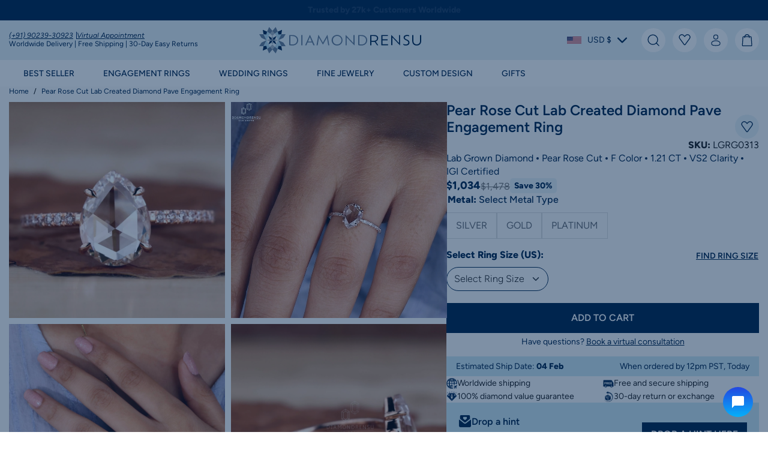

--- FILE ---
content_type: text/html; charset=utf-8
request_url: https://diamondrensu.com/products/pear-rose-cut-lab-created-diamond-pave-engagement-ring?_pos=1&_sid=3015d734a&_ss=r
body_size: 90565
content:
<!doctype html>
<html class="no-js" lang="en">
  <head>
    
<meta charset="utf-8">
    <meta http-equiv="X-UA-Compatible" content="IE=edge">
    <meta name="viewport" content="width=device-width,initial-scale=1">
    <meta name="theme-color" content="">
    <link rel="canonical" href="https://diamondrensu.com/products/pear-rose-cut-lab-created-diamond-pave-engagement-ring">
    
    
    <script type="text/javascript">
        const LCPobserver = new PerformanceObserver((list) => {
            const entries = list.getEntries();
            const lastEntry = entries[entries.length - 1]; // Use the latest LCP candidate
            
        });
        LCPobserver.observe({ type: "largest-contentful-paint", buffered: true });window.observerSpeed = new MutationObserver((elements) => {
            elements.forEach(({ addedNodes: nodes }) => {
                nodes.forEach((e) => {
                    
                    if(e.nodeType == 1 && e.tagName == 'SCRIPT'){
                        if(e.src == ""){
                            if (e.textContent.includes('s.src = urls[i];')) {
                                // e.textContent = e.textContent.replace('s.src', 's.dataset.src');
                                if( e.textContent.includes("cdn1.stamped.io")){
    
                                }else{
                                    e.textContent = e.textContent.replace('s.src', 's.dataset.src');
                                }
                            } else if (e.textContent.includes('eventsListenerScript.src')) {
                                let finalText = ''
                                finalText = e.textContent.replace('eventsListenerScript.src', 'eventsListenerScript.dataset.src');
                                finalText = finalText.replace('scriptFallback.src','scriptFallback.dataset.src');
                                finalText = finalText.replace('script.src','script.dataset.src');
                                e.textContent = finalText;
                            } else if (e.textContent.includes('instafeedScript.src')) {
                                let finalText = ''
                                finalText = e.textContent.replace('instafeedScript.src', 'instafeedScript.dataset.src');
                                e.textContent = finalText;
                            } else if (e.nodeType == 1 && e.innerHTML.includes("PreviewBarInjector") || e.innerHTML.includes("adminBarInjector")) {
                                e.innerHTML = e.innerHTML.replace("DOMContentLoaded","asyncLazyLoad");
                            } else if(e.className == 'analytics' || e.className == 'boomerang' || e.innerText.includes("webPixelsManager") || e.id == 'web-pixels-manager-setup'){
                                e.setAttribute('type', 'text/lazyload');
                            }
                        }
                        
                        else if(e.src != undefined && e.src != null && e.src != "" && !e.src.includes("cdn/shop/") && !e.src.includes("/assets/") && !e.src.includes("tidio.co")){
                            e.setAttribute("data-src",e.src);
                            e.removeAttribute("defer");
                            e.removeAttribute("src");
                            e.removeAttribute("async");
                            
                        }
                    }
                    else if(e.nodeType == 1 && e.tagName == 'LINK') {if (e.href.includes('static.klaviyo.com') || e.href.includes('instafeed') || e.href.includes('accelerated-checkout-backwards-compat') || e.href.includes('klarna') || e.href.includes("cdn.shopify.com/extensions") || e.href.includes('preview-bar')) {
                            e.dataset.href = e.href;
                            e.removeAttribute('href');
                        }
                    } else if (e.nodeType == 1 && e.tagName == 'IFRAME' && (e.id.includes('web-pixel-sandbox') || e.src.includes('youtube.com/embed'))) { 
                        e.dataset.src = e.src; e.removeAttribute('src'); 
                    } else if (e.nodeType == 1 && e.tagName == 'A' && !e.href) {
                        e.role = "button";
                    } else if (e.nodeType == 1 && e.tagName == 'SPAN' && e.classList.contains('swiper-pagination-bullet')) {
                        e.removeAttribute('role');
                        e.removeAttribute('aria-label');
                        e.removeAttribute('tabindex');
                    }
                });
            });
        });
        observerSpeed.observe(document.head, { childList: !0, subtree: !0 });
    </script>    

<link rel="preconnect" href="https://cdn.shopify.com" crossorigin>
<link rel="preconnect" href="https://monorail-edge.shopifysvc.com" crossorigin><link rel="dns-prefetch" href="https://www.googletagmanager.com">
<link rel="dns-prefetch" href="https://www.google-analytics.com">
<link rel="dns-prefetch" href="https://static.klaviyo.com">
<link rel="dns-prefetch" href="https://code.tidio.co">
<link rel="dns-prefetch" href="https://cdn.judge.me">

<link rel="dns-prefetch" href="https://connect.facebook.net"><link href="//diamondrensu.com/cdn/shop/t/277/assets/Figtree-Regular.woff2?v=68900651923922769921758796749" as="font" type="font/woff2" crossorigin="anonymous" rel="preload">
<link href="//diamondrensu.com/cdn/shop/t/277/assets/Figtree-SemiBold.woff2?v=55409441203560275231758796746" as="font" type="font/woff2" crossorigin="anonymous" rel="preload">
<link href="//diamondrensu.com/cdn/shop/t/277/assets/global.css?v=20164101755775289501760438249" as="style" rel="preload">
<link href="//diamondrensu.com/cdn/shop/t/277/assets/utilities.css?v=87483427997935312421758796749" as="style" rel="preload">


    <link href="//diamondrensu.com/cdn/shop/files/ap.jpg?v=1745343357" rel="preload">
<script type="text/lazyload">
      window.dataLayer = window.dataLayer || [];
    </script>
    <script data-src="//diamondrensu.com/cdn/shop/t/277/assets/tracking-snippet.js?v=97091113858511472061758796749"></script><link rel="shortcut icon" type="image/png" href="//diamondrensu.com/cdn/shop/files/diamondrensur-favicon-32x32.png?crop=center&height=32&v=1706505953&width=32">
      <link rel="icon" type="image/png" href="//diamondrensu.com/cdn/shop/files/diamondrensur-favicon-32x32.png?crop=center&height=192&v=1706505953&width=192">
      <link rel="apple-touch-icon" href="//diamondrensu.com/cdn/shop/files/diamondrensur-favicon-32x32.png?crop=center&height=152&v=1706505953&width=152" sizes="152x152">
      <link rel="apple-touch-icon-precomposed" href="//diamondrensu.com/cdn/shop/files/diamondrensur-favicon-32x32.png?crop=center&height=180&v=1706505953&width=180" sizes="180x180"><title>Pear Rose Cut Lab Created Diamond Pave Engagement Ring</title>

    
      <meta name="description" content="Express your love with a custom engagement ring featuring our Pear Rose Cut Lab Created Diamond. Vintage flat cut diamond engagement ring.">
    


<meta property="og:site_name" content="Diamondrensu">
<meta property="og:url" content="https://diamondrensu.com/products/pear-rose-cut-lab-created-diamond-pave-engagement-ring">
<meta property="og:title" content="Pear Rose Cut Lab Created Diamond Pave Engagement Ring">
<meta property="og:type" content="product">
<meta property="og:description" content="Express your love with a custom engagement ring featuring our Pear Rose Cut Lab Created Diamond. Vintage flat cut diamond engagement ring."><meta property="og:image" content="http://diamondrensu.com/cdn/shop/files/ap.jpg?v=1745343357">
  <meta property="og:image:secure_url" content="https://diamondrensu.com/cdn/shop/files/ap.jpg?v=1745343357">
  <meta property="og:image:width" content="1657">
  <meta property="og:image:height" content="1657">
<meta property="og:price:amount" content="1,034">
  <meta property="og:price:currency" content="USD"><meta name="twitter:site" content="@diamondrensu"><meta name="twitter:card" content="summary_large_image">
<meta name="twitter:title" content="Pear Rose Cut Lab Created Diamond Pave Engagement Ring">
<meta name="twitter:description" content="Express your love with a custom engagement ring featuring our Pear Rose Cut Lab Created Diamond. Vintage flat cut diamond engagement ring.">
<meta name="google-site-verification" content="4hAw2WL4edjwukh_73gjjhWklsPjSs0avPK0jblkqPw" />

    <script type="text/javascript" id="pubsub-js">
      const ON_CHANGE_DEBOUNCE_TIMER=300,subscribers={},PUB_SUB_EVENTS={cartUpdate:"cart-update",variantChange:"variant-change",productATC:"product-atc",optionChange:"option-change"};class EventBus{constructor(){this.subscribers={}}subscribe(eventName,callback){return this.subscribers[eventName]===void 0&&(this.subscribers[eventName]=[]),this.subscribers[eventName].includes(callback)||this.subscribers[eventName].push(callback),()=>{this.subscribers[eventName]=this.subscribers[eventName].filter(cb=>cb!==callback)}}publish(eventName,data){this.subscribers[eventName]&&this.subscribers[eventName].forEach(callback=>{callback(data)})}}const eventBus=new EventBus;
//# sourceMappingURL=/s/files/1/0274/5014/6891/t/277/assets/pubsub.js.map?v=22900831851431228641758796746

    </script>

    <script>window.performance && window.performance.mark && window.performance.mark('shopify.content_for_header.start');</script><meta name="google-site-verification" content="3pVGS1pPKvgJnWR_vSOG1d51CJHK7eQ1Yq8bwaPwmPo">
<meta name="facebook-domain-verification" content="fnqryyff2k5ylcmtjgecw7myui17s4">
<meta id="shopify-digital-wallet" name="shopify-digital-wallet" content="/27450146891/digital_wallets/dialog">
<meta name="shopify-checkout-api-token" content="cdb21e0e021c0e80f777fed7af0ea4b6">
<meta id="in-context-paypal-metadata" data-shop-id="27450146891" data-venmo-supported="false" data-environment="production" data-locale="en_US" data-paypal-v4="true" data-currency="USD">
<link rel="alternate" type="application/json+oembed" href="https://diamondrensu.com/products/pear-rose-cut-lab-created-diamond-pave-engagement-ring.oembed">
<script async="async" src="/checkouts/internal/preloads.js?locale=en-US"></script>
<link rel="preconnect" href="https://shop.app" crossorigin="anonymous">
<script async="async" src="https://shop.app/checkouts/internal/preloads.js?locale=en-US&shop_id=27450146891" crossorigin="anonymous"></script>
<script id="apple-pay-shop-capabilities" type="application/json">{"shopId":27450146891,"countryCode":"GB","currencyCode":"USD","merchantCapabilities":["supports3DS"],"merchantId":"gid:\/\/shopify\/Shop\/27450146891","merchantName":"Diamondrensu","requiredBillingContactFields":["postalAddress","email"],"requiredShippingContactFields":["postalAddress","email"],"shippingType":"shipping","supportedNetworks":["visa","maestro","masterCard","amex","discover","elo"],"total":{"type":"pending","label":"Diamondrensu","amount":"1.00"},"shopifyPaymentsEnabled":true,"supportsSubscriptions":true}</script>
<script id="shopify-features" type="application/json">{"accessToken":"cdb21e0e021c0e80f777fed7af0ea4b6","betas":["rich-media-storefront-analytics"],"domain":"diamondrensu.com","predictiveSearch":true,"shopId":27450146891,"locale":"en"}</script>
<script>var Shopify = Shopify || {};
Shopify.shop = "diamondrensu-new.myshopify.com";
Shopify.locale = "en";
Shopify.currency = {"active":"USD","rate":"1.0"};
Shopify.country = "US";
Shopify.theme = {"name":"Diamendrensu-New\/main","id":178516001055,"schema_name":"Fluid Framework","schema_version":"3.0.0","theme_store_id":null,"role":"main"};
Shopify.theme.handle = "null";
Shopify.theme.style = {"id":null,"handle":null};
Shopify.cdnHost = "diamondrensu.com/cdn";
Shopify.routes = Shopify.routes || {};
Shopify.routes.root = "/";</script>
<script type="module">!function(o){(o.Shopify=o.Shopify||{}).modules=!0}(window);</script>
<script>!function(o){function n(){var o=[];function n(){o.push(Array.prototype.slice.apply(arguments))}return n.q=o,n}var t=o.Shopify=o.Shopify||{};t.loadFeatures=n(),t.autoloadFeatures=n()}(window);</script>
<script>
  window.ShopifyPay = window.ShopifyPay || {};
  window.ShopifyPay.apiHost = "shop.app\/pay";
  window.ShopifyPay.redirectState = null;
</script>
<script id="shop-js-analytics" type="application/json">{"pageType":"product"}</script>
<script defer="defer" async type="module" src="//diamondrensu.com/cdn/shopifycloud/shop-js/modules/v2/client.init-shop-cart-sync_BT-GjEfc.en.esm.js"></script>
<script defer="defer" async type="module" src="//diamondrensu.com/cdn/shopifycloud/shop-js/modules/v2/chunk.common_D58fp_Oc.esm.js"></script>
<script defer="defer" async type="module" src="//diamondrensu.com/cdn/shopifycloud/shop-js/modules/v2/chunk.modal_xMitdFEc.esm.js"></script>
<script type="module">
  await import("//diamondrensu.com/cdn/shopifycloud/shop-js/modules/v2/client.init-shop-cart-sync_BT-GjEfc.en.esm.js");
await import("//diamondrensu.com/cdn/shopifycloud/shop-js/modules/v2/chunk.common_D58fp_Oc.esm.js");
await import("//diamondrensu.com/cdn/shopifycloud/shop-js/modules/v2/chunk.modal_xMitdFEc.esm.js");

  window.Shopify.SignInWithShop?.initShopCartSync?.({"fedCMEnabled":true,"windoidEnabled":true});

</script>
<script>
  window.Shopify = window.Shopify || {};
  if (!window.Shopify.featureAssets) window.Shopify.featureAssets = {};
  window.Shopify.featureAssets['shop-js'] = {"shop-cart-sync":["modules/v2/client.shop-cart-sync_DZOKe7Ll.en.esm.js","modules/v2/chunk.common_D58fp_Oc.esm.js","modules/v2/chunk.modal_xMitdFEc.esm.js"],"init-fed-cm":["modules/v2/client.init-fed-cm_B6oLuCjv.en.esm.js","modules/v2/chunk.common_D58fp_Oc.esm.js","modules/v2/chunk.modal_xMitdFEc.esm.js"],"shop-cash-offers":["modules/v2/client.shop-cash-offers_D2sdYoxE.en.esm.js","modules/v2/chunk.common_D58fp_Oc.esm.js","modules/v2/chunk.modal_xMitdFEc.esm.js"],"shop-login-button":["modules/v2/client.shop-login-button_QeVjl5Y3.en.esm.js","modules/v2/chunk.common_D58fp_Oc.esm.js","modules/v2/chunk.modal_xMitdFEc.esm.js"],"pay-button":["modules/v2/client.pay-button_DXTOsIq6.en.esm.js","modules/v2/chunk.common_D58fp_Oc.esm.js","modules/v2/chunk.modal_xMitdFEc.esm.js"],"shop-button":["modules/v2/client.shop-button_DQZHx9pm.en.esm.js","modules/v2/chunk.common_D58fp_Oc.esm.js","modules/v2/chunk.modal_xMitdFEc.esm.js"],"avatar":["modules/v2/client.avatar_BTnouDA3.en.esm.js"],"init-windoid":["modules/v2/client.init-windoid_CR1B-cfM.en.esm.js","modules/v2/chunk.common_D58fp_Oc.esm.js","modules/v2/chunk.modal_xMitdFEc.esm.js"],"init-shop-for-new-customer-accounts":["modules/v2/client.init-shop-for-new-customer-accounts_C_vY_xzh.en.esm.js","modules/v2/client.shop-login-button_QeVjl5Y3.en.esm.js","modules/v2/chunk.common_D58fp_Oc.esm.js","modules/v2/chunk.modal_xMitdFEc.esm.js"],"init-shop-email-lookup-coordinator":["modules/v2/client.init-shop-email-lookup-coordinator_BI7n9ZSv.en.esm.js","modules/v2/chunk.common_D58fp_Oc.esm.js","modules/v2/chunk.modal_xMitdFEc.esm.js"],"init-shop-cart-sync":["modules/v2/client.init-shop-cart-sync_BT-GjEfc.en.esm.js","modules/v2/chunk.common_D58fp_Oc.esm.js","modules/v2/chunk.modal_xMitdFEc.esm.js"],"shop-toast-manager":["modules/v2/client.shop-toast-manager_DiYdP3xc.en.esm.js","modules/v2/chunk.common_D58fp_Oc.esm.js","modules/v2/chunk.modal_xMitdFEc.esm.js"],"init-customer-accounts":["modules/v2/client.init-customer-accounts_D9ZNqS-Q.en.esm.js","modules/v2/client.shop-login-button_QeVjl5Y3.en.esm.js","modules/v2/chunk.common_D58fp_Oc.esm.js","modules/v2/chunk.modal_xMitdFEc.esm.js"],"init-customer-accounts-sign-up":["modules/v2/client.init-customer-accounts-sign-up_iGw4briv.en.esm.js","modules/v2/client.shop-login-button_QeVjl5Y3.en.esm.js","modules/v2/chunk.common_D58fp_Oc.esm.js","modules/v2/chunk.modal_xMitdFEc.esm.js"],"shop-follow-button":["modules/v2/client.shop-follow-button_CqMgW2wH.en.esm.js","modules/v2/chunk.common_D58fp_Oc.esm.js","modules/v2/chunk.modal_xMitdFEc.esm.js"],"checkout-modal":["modules/v2/client.checkout-modal_xHeaAweL.en.esm.js","modules/v2/chunk.common_D58fp_Oc.esm.js","modules/v2/chunk.modal_xMitdFEc.esm.js"],"shop-login":["modules/v2/client.shop-login_D91U-Q7h.en.esm.js","modules/v2/chunk.common_D58fp_Oc.esm.js","modules/v2/chunk.modal_xMitdFEc.esm.js"],"lead-capture":["modules/v2/client.lead-capture_BJmE1dJe.en.esm.js","modules/v2/chunk.common_D58fp_Oc.esm.js","modules/v2/chunk.modal_xMitdFEc.esm.js"],"payment-terms":["modules/v2/client.payment-terms_Ci9AEqFq.en.esm.js","modules/v2/chunk.common_D58fp_Oc.esm.js","modules/v2/chunk.modal_xMitdFEc.esm.js"]};
</script>
<script>(function() {
  var isLoaded = false;
  function asyncLoad() {
    if (isLoaded) return;
    isLoaded = true;
    var urls = ["https:\/\/formbuilder.hulkapps.com\/skeletopapp.js?shop=diamondrensu-new.myshopify.com","\/\/code.tidio.co\/k57qrcx7osmj13qbz3hx841fg219miif.js?shop=diamondrensu-new.myshopify.com","\/\/cdn.shopify.com\/proxy\/7062929fe9c2458db7af7c510f9c3a3f35a76252c9128b53b3e971420cf4ec4f\/d11gyepaze0qmc.cloudfront.net\/assets\/js\/order-lookup-by-hulkapps.js?shop=diamondrensu-new.myshopify.com\u0026sp-cache-control=cHVibGljLCBtYXgtYWdlPTkwMA","https:\/\/d1639lhkj5l89m.cloudfront.net\/js\/storefront\/uppromote.js?shop=diamondrensu-new.myshopify.com","https:\/\/static.klaviyo.com\/onsite\/js\/klaviyo.js?company_id=HjgktP\u0026shop=diamondrensu-new.myshopify.com","https:\/\/ecommplugins-scripts.trustpilot.com\/v2.1\/js\/header.min.js?settings=eyJrZXkiOiJUc1BUR3I4V2xtYUpuUG9oIiwicyI6InNrdSJ9\u0026v=2.5\u0026shop=diamondrensu-new.myshopify.com","https:\/\/ecommplugins-scripts.trustpilot.com\/v2.1\/js\/success.min.js?settings=eyJrZXkiOiJUc1BUR3I4V2xtYUpuUG9oIiwicyI6InNrdSIsInQiOlsib3JkZXJzL2Z1bGZpbGxlZCJdLCJ2IjoiIiwiYSI6IiJ9\u0026shop=diamondrensu-new.myshopify.com","https:\/\/ecommplugins-trustboxsettings.trustpilot.com\/diamondrensu-new.myshopify.com.js?settings=1763052562800\u0026shop=diamondrensu-new.myshopify.com","https:\/\/cdn.pushowl.com\/latest\/sdks\/pushowl-shopify.js?subdomain=diamondrensu-new\u0026environment=production\u0026guid=f0098e24-815f-4b45-9fef-c2e6db47bf2a\u0026shop=diamondrensu-new.myshopify.com","https:\/\/services.blend-ai.com\/pulse?shop=diamondrensu-new.myshopify.com"];
    for (var i = 0; i < urls.length; i++) {
      var s = document.createElement('script');
      s.type = 'text/javascript';
      s.async = true;
      s.src = urls[i];
      var x = document.getElementsByTagName('script')[0];
      x.parentNode.insertBefore(s, x);
    }
  };
  if(window.attachEvent) {
    window.attachEvent('onload', asyncLoad);
  } else {
    window.addEventListener('load', asyncLoad, false);
  }
})();</script>
<script id="__st">var __st={"a":27450146891,"offset":19800,"reqid":"35427091-af3c-45a0-9909-eafade761080-1769143093","pageurl":"diamondrensu.com\/products\/pear-rose-cut-lab-created-diamond-pave-engagement-ring?_pos=1\u0026_sid=3015d734a\u0026_ss=r","u":"4ede45f83255","p":"product","rtyp":"product","rid":8319535546655};</script>
<script>window.ShopifyPaypalV4VisibilityTracking = true;</script>
<script id="captcha-bootstrap">!function(){'use strict';const t='contact',e='account',n='new_comment',o=[[t,t],['blogs',n],['comments',n],[t,'customer']],c=[[e,'customer_login'],[e,'guest_login'],[e,'recover_customer_password'],[e,'create_customer']],r=t=>t.map((([t,e])=>`form[action*='/${t}']:not([data-nocaptcha='true']) input[name='form_type'][value='${e}']`)).join(','),a=t=>()=>t?[...document.querySelectorAll(t)].map((t=>t.form)):[];function s(){const t=[...o],e=r(t);return a(e)}const i='password',u='form_key',d=['recaptcha-v3-token','g-recaptcha-response','h-captcha-response',i],f=()=>{try{return window.sessionStorage}catch{return}},m='__shopify_v',_=t=>t.elements[u];function p(t,e,n=!1){try{const o=window.sessionStorage,c=JSON.parse(o.getItem(e)),{data:r}=function(t){const{data:e,action:n}=t;return t[m]||n?{data:e,action:n}:{data:t,action:n}}(c);for(const[e,n]of Object.entries(r))t.elements[e]&&(t.elements[e].value=n);n&&o.removeItem(e)}catch(o){console.error('form repopulation failed',{error:o})}}const l='form_type',E='cptcha';function T(t){t.dataset[E]=!0}const w=window,h=w.document,L='Shopify',v='ce_forms',y='captcha';let A=!1;((t,e)=>{const n=(g='f06e6c50-85a8-45c8-87d0-21a2b65856fe',I='https://cdn.shopify.com/shopifycloud/storefront-forms-hcaptcha/ce_storefront_forms_captcha_hcaptcha.v1.5.2.iife.js',D={infoText:'Protected by hCaptcha',privacyText:'Privacy',termsText:'Terms'},(t,e,n)=>{const o=w[L][v],c=o.bindForm;if(c)return c(t,g,e,D).then(n);var r;o.q.push([[t,g,e,D],n]),r=I,A||(h.body.append(Object.assign(h.createElement('script'),{id:'captcha-provider',async:!0,src:r})),A=!0)});var g,I,D;w[L]=w[L]||{},w[L][v]=w[L][v]||{},w[L][v].q=[],w[L][y]=w[L][y]||{},w[L][y].protect=function(t,e){n(t,void 0,e),T(t)},Object.freeze(w[L][y]),function(t,e,n,w,h,L){const[v,y,A,g]=function(t,e,n){const i=e?o:[],u=t?c:[],d=[...i,...u],f=r(d),m=r(i),_=r(d.filter((([t,e])=>n.includes(e))));return[a(f),a(m),a(_),s()]}(w,h,L),I=t=>{const e=t.target;return e instanceof HTMLFormElement?e:e&&e.form},D=t=>v().includes(t);t.addEventListener('submit',(t=>{const e=I(t);if(!e)return;const n=D(e)&&!e.dataset.hcaptchaBound&&!e.dataset.recaptchaBound,o=_(e),c=g().includes(e)&&(!o||!o.value);(n||c)&&t.preventDefault(),c&&!n&&(function(t){try{if(!f())return;!function(t){const e=f();if(!e)return;const n=_(t);if(!n)return;const o=n.value;o&&e.removeItem(o)}(t);const e=Array.from(Array(32),(()=>Math.random().toString(36)[2])).join('');!function(t,e){_(t)||t.append(Object.assign(document.createElement('input'),{type:'hidden',name:u})),t.elements[u].value=e}(t,e),function(t,e){const n=f();if(!n)return;const o=[...t.querySelectorAll(`input[type='${i}']`)].map((({name:t})=>t)),c=[...d,...o],r={};for(const[a,s]of new FormData(t).entries())c.includes(a)||(r[a]=s);n.setItem(e,JSON.stringify({[m]:1,action:t.action,data:r}))}(t,e)}catch(e){console.error('failed to persist form',e)}}(e),e.submit())}));const S=(t,e)=>{t&&!t.dataset[E]&&(n(t,e.some((e=>e===t))),T(t))};for(const o of['focusin','change'])t.addEventListener(o,(t=>{const e=I(t);D(e)&&S(e,y())}));const B=e.get('form_key'),M=e.get(l),P=B&&M;t.addEventListener('DOMContentLoaded',(()=>{const t=y();if(P)for(const e of t)e.elements[l].value===M&&p(e,B);[...new Set([...A(),...v().filter((t=>'true'===t.dataset.shopifyCaptcha))])].forEach((e=>S(e,t)))}))}(h,new URLSearchParams(w.location.search),n,t,e,['guest_login'])})(!0,!0)}();</script>
<script integrity="sha256-4kQ18oKyAcykRKYeNunJcIwy7WH5gtpwJnB7kiuLZ1E=" data-source-attribution="shopify.loadfeatures" defer="defer" src="//diamondrensu.com/cdn/shopifycloud/storefront/assets/storefront/load_feature-a0a9edcb.js" crossorigin="anonymous"></script>
<script crossorigin="anonymous" defer="defer" src="//diamondrensu.com/cdn/shopifycloud/storefront/assets/shopify_pay/storefront-65b4c6d7.js?v=20250812"></script>
<script data-source-attribution="shopify.dynamic_checkout.dynamic.init">var Shopify=Shopify||{};Shopify.PaymentButton=Shopify.PaymentButton||{isStorefrontPortableWallets:!0,init:function(){window.Shopify.PaymentButton.init=function(){};var t=document.createElement("script");t.src="https://diamondrensu.com/cdn/shopifycloud/portable-wallets/latest/portable-wallets.en.js",t.type="module",document.head.appendChild(t)}};
</script>
<script data-source-attribution="shopify.dynamic_checkout.buyer_consent">
  function portableWalletsHideBuyerConsent(e){var t=document.getElementById("shopify-buyer-consent"),n=document.getElementById("shopify-subscription-policy-button");t&&n&&(t.classList.add("hidden"),t.setAttribute("aria-hidden","true"),n.removeEventListener("click",e))}function portableWalletsShowBuyerConsent(e){var t=document.getElementById("shopify-buyer-consent"),n=document.getElementById("shopify-subscription-policy-button");t&&n&&(t.classList.remove("hidden"),t.removeAttribute("aria-hidden"),n.addEventListener("click",e))}window.Shopify?.PaymentButton&&(window.Shopify.PaymentButton.hideBuyerConsent=portableWalletsHideBuyerConsent,window.Shopify.PaymentButton.showBuyerConsent=portableWalletsShowBuyerConsent);
</script>
<script data-source-attribution="shopify.dynamic_checkout.cart.bootstrap">document.addEventListener("DOMContentLoaded",(function(){function t(){return document.querySelector("shopify-accelerated-checkout-cart, shopify-accelerated-checkout")}if(t())Shopify.PaymentButton.init();else{new MutationObserver((function(e,n){t()&&(Shopify.PaymentButton.init(),n.disconnect())})).observe(document.body,{childList:!0,subtree:!0})}}));
</script>
<script id='scb4127' type='text/javascript' async='' src='https://diamondrensu.com/cdn/shopifycloud/privacy-banner/storefront-banner.js'></script><link id="shopify-accelerated-checkout-styles" rel="stylesheet" media="screen" href="https://diamondrensu.com/cdn/shopifycloud/portable-wallets/latest/accelerated-checkout-backwards-compat.css" crossorigin="anonymous">
<style id="shopify-accelerated-checkout-cart">
        #shopify-buyer-consent {
  margin-top: 1em;
  display: inline-block;
  width: 100%;
}

#shopify-buyer-consent.hidden {
  display: none;
}

#shopify-subscription-policy-button {
  background: none;
  border: none;
  padding: 0;
  text-decoration: underline;
  font-size: inherit;
  cursor: pointer;
}

#shopify-subscription-policy-button::before {
  box-shadow: none;
}

      </style>
<link rel="stylesheet" media="screen" href="//diamondrensu.com/cdn/shop/t/277/compiled_assets/styles.css?v=177777">
<script>window.performance && window.performance.mark && window.performance.mark('shopify.content_for_header.end');</script>
<svg xmlns="http://www.w3.org/2000/svg" class="d-none">

    <symbol viewBox="0 0 14 17" fill="none" id="icon-user">
        <path d="M7 7C8.65685 7 10 5.65685 10 4C10 2.34315 8.65685 1 7 1C5.34315 1 4 2.34315 4 4C4 5.65685 5.34315 7 7 7Z" stroke="currentColor" stroke-width="1"/>
        <path d="M13 12.625C13 14.4887 13 16 7 16C1 16 1 14.4887 1 12.625C1 10.7612 3.6865 9.24998 7 9.24998C10.3135 9.24998 13 10.7612 13 12.625Z" stroke="currentColor" stroke-width="1"/>
    </symbol>

    <symbol viewBox="0 0 20 20" fill="none" id="icon-search">
        <path class="st0" d="M9.1,17.1c4.4,0,8-3.6,8-8S13.5,1.1,9.1,1.1,1.1,4.7,1.1,9.1s3.6,8,8,8Z"  stroke-width="1.35" stroke-linecap="round" stroke-linejoin="round"  stroke="currentColor"/>
        <path class="st0" d="M19.1,19.1l-4.3-4.4"  stroke-width="1.35" stroke-linecap="round" stroke-linejoin="round"  stroke="currentColor"/>
    </symbol>

    <symbol viewBox="0 0 21.5 21.5" fill="none" id="icon-cart">
        <path d="M6.6,6.1S6.2.7,10.8.7s4.2,5.5,4.2,5.5M2.5,19.8l.9-14.2c0-.6.6-1.1,1.2-1.1h12.6c.6,0,1.1.5,1.2,1.1.3,5,.9,13.4.9,14.2s-.6,1.1-.9,1.1H3.4c-.7,0-.9-.7-.9-1.1Z" stroke="currentColor" stroke-width="1.4" stroke-linecap="round" stroke-linejoin="round" />
    </symbol>

    <symbol viewBox="0 0 20 20" fill="none" id="icon-heart">
        <path d="M1.6151 8.1488L8.84855 18.0298C9.28003 18.6192 10.16 18.6192 10.5914 18.0298L14.58 12.5814L17.8249 8.1488C18.8052 6.80963 18.8959 5.01589 18.0555 3.58471C16.6336 1.16297 13.2701 0.816761 11.3846 2.89805L9.72 4.73549L8.05542 2.89805C6.16994 0.81676 2.80643 1.16297 1.38445 3.58471C0.544104 5.01589 0.634751 6.80963 1.6151 8.1488Z" stroke="#00254E" stroke-width="1.35" stroke-linecap="round" stroke-linejoin="round"/>
    </symbol>

    <symbol viewBox="0 0 28 28" fill="none" id="icon-eye">
        <path d="M14,24C7.7,24,2,20.1,0,14.3c0-.2,0-.4,0-.7C2,7.9,7.7,4,14,4s12,3.9,13.9,9.7c0,.2,0,.4,0,.7-2,5.8-7.6,9.7-13.9,9.7ZM2.1,14c1.8,4.8,6.6,8,11.9,8s10.1-3.2,11.9-8c-1.8-4.8-6.6-8-11.9-8S3.9,9.2,2.1,14Z" fill="currentColor"/>
        <path d="M14,20c-3.3,0-6-2.7-6-6s2.7-6,6-6,6,2.7,6,6-2.7,6-6,6ZM14,10c-2.2,0-4,1.8-4,4s1.8,4,4,4,4-1.8,4-4-1.8-4-4-4Z" fill="currentColor"/>
    </symbol>

    <symbol viewBox="0 0 40 40" fill="none" id="icon-close">
        <path d="M39.4,36.6c.8.8.8,2,0,2.8s-1,.6-1.4.6-1-.2-1.4-.6l-16.6-16.6L3.4,39.4c-.4.4-1,.6-1.4.6s-1-.2-1.4-.6c-.8-.8-.8-2,0-2.8l16.6-16.6L.6,3.4C-.2,2.6-.2,1.4.6.6S2.6-.2,3.4.6l16.6,16.6L36.6.6c.8-.8,2-.8,2.8,0s.8,2,0,2.8l-16.6,16.6,16.6,16.6Z" fill="currentColor"/>
    </symbol>

    <symbol viewBox="0 0 14 2" fill="none" id="icon-minus">
        <path d="M13 1L1 1" stroke="currentColor" stroke-width="1.5" stroke-linecap="round"/>
    </symbol>

    <symbol viewBox="0 0 14 15" fill="none" id="icon-plus">
        <path d="M13 7.5L1 7.5" stroke="currentColor" stroke-width="1.5" stroke-linecap="round"/>
        <path d="M7 13.5L7 1.5" stroke="currentColor" stroke-width="1.5" stroke-linecap="round"/>
    </symbol>

    <symbol viewBox="0 0 17 15" fill="none" id="icon-menu">
        <path d="M1 1H16" stroke="currentColor" stroke-width="1" stroke-linecap="round" stroke-linejoin="round"/>
        <path d="M1 7.5H16" stroke="currentColor" stroke-width="1" stroke-linecap="round" stroke-linejoin="round"/>
        <path d="M1 14H16" stroke="currentColor" stroke-width="1" stroke-linecap="round" stroke-linejoin="round"/>
    </symbol>    

    <symbol viewBox="0 0 40 40" fill="none" id="icon-arrow-left">
        <path d="M28.6,40c-.8,0-1.5-.3-2-.8L9.4,22c-1.1-1.1-1.1-2.9,0-4L26.6.7c1.2-1,3-.9,4,.3.9,1.1.9,2.7,0,3.7l-15.2,15.2,15.2,15.2c1.1,1.1,1.1,2.9,0,4.1-.5.5-1.3.8-2,.8Z" fill="currentColor"/>
    </symbol>

    <symbol viewBox="0 0 40 40" fill="none" id="icon-arrow-right">
        <path d="M9.4,39.2c-1.1-1.1-1.1-2.9,0-4.1l15.2-15.2L9.4,4.7c-.9-1.1-.9-2.7,0-3.7,1-1.2,2.8-1.3,4-.3l17.2,17.2c1.1,1.1,1.1,2.9,0,4l-17.2,17.2c-.5.5-1.3.8-2,.8-.8,0-1.5-.3-2-.8Z" fill="currentColor"/>
    </symbol>

    <symbol viewBox="0 0 40 40" fill="none" id="icon-arrow-down">
        <path d="M40,11.4c0,.8-.3,1.5-.8,2l-17.2,17.2c-1.1,1.1-2.9,1.1-4,0L.7,13.4c-1-1.2-.9-3,.3-4,1.1-.9,2.7-.9,3.7,0l15.2,15.2,15.2-15.2c1.1-1.1,2.9-1.1,4.1,0,.5.5.8,1.3.8,2Z" fill="currentColor"/>
    </symbol>

    <symbol viewBox="0 0 40 40" fill="none" id="icon-arrow-up">
        <path d="M39.2,30.6c-1.1,1.1-2.9,1.1-4.1,0l-15.2-15.2-15.2,15.2c-1.1.9-2.7.9-3.7,0-1.2-1-1.3-2.8-.3-4L17.9,9.4c1.1-1.1,2.9-1.1,4,0l17.2,17.2c.5.5.8,1.3.8,2,0,.8-.3,1.5-.8,2Z" fill="currentColor"/>
    </symbol>

    <symbol viewBox="0 0 40 40" fill="none" id="icon-arrow-next">
        <path d="M1.8,18.2C.8,18.2,0,19,0,20s.8,1.8,1.8,1.8h32s-9.6,9.6-9.6,9.6c-.7.7-.7,1.8,0,2.5.7.7,1.8.7,2.6,0l12.7-12.7c.7-.7.7-1.9,0-2.6l-12.7-12.7s0,0,0,0c-.7-.7-1.9-.7-2.6,0-.7.7-.7,1.9,0,2.6l9.6,9.6H1.8Z" fill="currentColor"/>
    </symbol>

    <symbol viewBox="0 0 40 40" fill="none" id="icon-arrow-prev">
        <path d="M38.2,18.2H6.2l9.6-9.6c.7-.7.7-1.8,0-2.6-.7-.7-1.8-.7-2.6,0,0,0,0,0,0,0L.5,18.7c-.7.7-.7,1.9,0,2.6l12.7,12.7c.7.7,1.9.7,2.6,0,.7-.7.7-1.8,0-2.5l-9.6-9.6h32c1,0,1.8-.8,1.8-1.8s-.8-1.8-1.8-1.8h0Z" fill="currentColor"/>
    </symbol>

    <symbol viewBox="0 0 40 40" fill="none" id="icon-facebook">
        <path d="M10.6,23.2h4.2v15.5c0,.7.6,1.3,1.3,1.3h6.7c.7,0,1.3-.6,1.3-1.2v-15.5h4c.6,0,1.2-.5,1.2-1.1l.8-6.7c0-.7-.5-1.4-1.2-1.4h-4.8c.2-4.1-.7-5.3,2-5.3,1.8-.2,4.7.7,4.7-1.3V1.5c0-.6-.5-1.2-1.1-1.2-.5,0-2.6-.3-5.2-.3-11.7,0-9.3,13-9.6,14.1h-4.2c-.7,0-1.3.6-1.3,1.3v6.7c0,.7.6,1.3,1.3,1.3h0ZM11.9,16.6h4.2c.7,0,1.3-.6,1.3-1.3v-5.3c0-4.8,2.6-7.6,7.1-7.6s2.8,0,3.7.1v3.6c-.7.3-6.6-1.5-6.6,4.5v4.6c0,.7.6,1.3,1.3,1.3h4.6l-.5,4.2h-4.1c-.7,0-1.3.6-1.3,1.3v15.5h-4.2v-15.5c0-.7-.6-1.3-1.3-1.3h-4.2v-4.2Z" fill="currentColor"/>
    </symbol>

    <symbol viewBox="0 0 40 40" fill="none" id="icon-instagram">
        <path d="M20.4,40c-.1,0-.3,0-.4,0-3.1,0-6,0-8.8-.2-2.6-.2-4.9-1-6.8-2.6-1.8-1.5-3-3.5-3.7-5.9C.1,29.1,0,27,0,25c0-1.5,0-3.2,0-5,0-1.8,0-3.5,0-5,0-2,0-4.1.6-6.3.6-2.5,1.9-4.5,3.7-5.9C6.2,1.3,8.6.4,11.1.2,14,0,16.9,0,20,0c3.1,0,6,0,8.8.2,2.6.2,4.9,1,6.8,2.6,1.8,1.5,3,3.5,3.7,5.9.5,2.1.6,4.2.6,6.3,0,1.5,0,3.2,0,5h0c0,1.8,0,3.5,0,5,0,2,0,4.1-.6,6.3-.6,2.5-1.9,4.5-3.7,5.9-1.9,1.5-4.2,2.4-6.8,2.6-2.7.2-5.5.2-8.5.2ZM20,36.9c3.1,0,5.9,0,8.7-.2,2-.1,3.6-.8,5-1.9,1.3-1,2.2-2.5,2.6-4.3.5-1.8.5-3.7.5-5.6,0-1.5,0-3.2,0-4.9,0-1.7,0-3.5,0-4.9,0-1.9,0-3.8-.5-5.6-.5-1.8-1.3-3.2-2.6-4.3-1.4-1.1-3.1-1.8-5-1.9-2.8-.2-5.6-.2-8.7-.2-3.1,0-5.9,0-8.7.2-2,.1-3.6.8-5,1.9-1.3,1-2.2,2.5-2.6,4.3-.5,1.8-.5,3.7-.5,5.6,0,1.5,0,3.2,0,4.9,0,1.7,0,3.5,0,4.9,0,1.9,0,3.8.5,5.6.5,1.8,1.3,3.2,2.6,4.3,1.4,1.1,3.1,1.8,5,1.9,2.8.2,5.6.2,8.7.2ZM19.9,29.8c-5.4,0-9.8-4.4-9.8-9.8s4.4-9.8,9.8-9.8,9.8,4.4,9.8,9.8-4.4,9.8-9.8,9.8ZM19.9,13.4c-3.7,0-6.6,3-6.6,6.6s3,6.6,6.6,6.6,6.6-3,6.6-6.6-3-6.6-6.6-6.6ZM30.8,7.1c-1.3,0-2.3,1-2.3,2.3s1,2.3,2.3,2.3,2.3-1,2.3-2.3-1-2.3-2.3-2.3Z" fill="currentColor"/>
    </symbol>
    <symbol viewBox="0 0 40 40" fill="none" id="icon-twitter">
        <path d="M23.7,16.9L38.3,0h-3.5l-12.7,14.7L12.1,0H.4l15.3,22.2L.4,40h3.5l13.4-15.5,10.7,15.5h11.7l-15.8-23.1h0ZM19,22.4l-1.5-2.2L5.1,2.6h5.3l9.9,14.2,1.5,2.2,12.9,18.5h-5.3l-10.5-15.1h0Z" fill="currentColor"/>
    </symbol>
    <symbol viewBox="0 0 40 40" fill="none" id="icon-linkedin">
        <path d="M9.3,12.6H1.8c-.6,0-1.2.5-1.2,1.2v25c0,.6.5,1.2,1.2,1.2h7.5c.6,0,1.2-.5,1.2-1.2V13.7c0-.6-.5-1.2-1.2-1.2h0ZM8.2,37.6H3V14.9h5.2v22.7ZM5.6,0C2.8,0,.6,2.2.6,4.9s2.2,4.9,4.9,4.9,4.9-2.2,4.9-4.9S8.3,0,5.6,0ZM5.6,7.5c-1.4,0-2.6-1.2-2.6-2.6s1.2-2.6,2.6-2.6,2.6,1.2,2.6,2.6-1.2,2.6-2.6,2.6ZM28.2,12.4c-1.8,0-3.5.4-5.1,1.2,0-.6-.6-1.1-1.2-1.1h-7.5c-.6,0-1.2.5-1.2,1.2v25c0,.6.5,1.2,1.2,1.2h7.5c.6,0,1.2-.5,1.2-1.2v-13.8c0-1.8,1.4-3.2,3.2-3.2s3.2,1.4,3.2,3.2v13.8c0,.6.5,1.2,1.2,1.2h7.5c.6,0,1.2-.5,1.2-1.2v-15.2c0-6.2-5-11.2-11.2-11.2ZM37,37.6h-5.2v-12.6c0-3.1-2.5-5.6-5.6-5.6s-5.6,2.5-5.6,5.6v12.6h-5.2V14.9h5.2v.9c0,.5.3.9.7,1.1.4.2.9,0,1.2,0,1.6-1.3,3.5-1.9,5.5-1.9,4.9,0,8.9,4,8.9,8.9v14.1-.2Z" fill="currentColor"/>
    </symbol>

    <symbol viewBox="0 0 40 40" fill="none" id="icon-youtube">
        <path d="M26.2,18.2l-8.8-4.8c-.5-.3-1.1-.3-1.6,0-.5.3-.8.8-.8,1.4v9.6c0,.6.3,1.1.8,1.4.3.2.5.2.8.2s.5,0,.8-.2l8.8-4.8c.5-.3.9-.8.9-1.4,0-.6-.3-1.1-.8-1.4ZM17.3,23.2v-7.2l6.6,3.6-6.6,3.6Z" fill="currentColor"/>
        <path d="M39.7,12h0c0-.3-.4-3.2-1.8-4.7-1.6-1.7-3.4-1.9-4.3-2,0,0-.1,0-.2,0h0c-5.3-.4-13.3-.4-13.4-.4h0s0,0,0,0c0,0-8.1,0-13.4.4h0c0,0-.1,0-.2,0-.9.1-2.7.3-4.3,2.1-1.3,1.4-1.7,4.2-1.7,4.6h0c0,.2-.3,3.4-.3,6.6v3c0,3.2.3,6.4.3,6.5h0c0,.3.4,3.1,1.8,4.6,1.5,1.7,3.4,1.9,4.5,2,.2,0,.3,0,.4,0h0c3.1.3,12.6.4,13,.5h0s0,0,0,0c0,0,8.1,0,13.4-.4h0c0,0,.1,0,.2,0,.9,0,2.7-.3,4.2-2,1.3-1.4,1.7-4.2,1.7-4.6h0c0-.2.3-3.4.3-6.6v-3c0-3.2-.3-6.4-.3-6.5ZM37.7,21.5c0,3-.3,6-.3,6.3,0,.8-.5,2.5-1.1,3.2-1,1.1-2,1.2-2.8,1.3,0,0-.2,0-.2,0-5.1.4-12.8.4-13.2.4-.4,0-9.8-.2-12.8-.4-.2,0-.3,0-.5,0-.9-.1-2.1-.2-3-1.3h0c-.6-.7-1-2.3-1.1-3.2,0-.2-.3-3.3-.3-6.3v-3c0-3,.3-6,.3-6.3.1-.9.5-2.6,1.1-3.2,1-1.1,2.1-1.3,2.8-1.3,0,0,.1,0,.2,0,5.2-.4,12.9-.4,13.2-.4.3,0,8,0,13.2.4,0,0,.1,0,.2,0,.7,0,1.8.2,2.9,1.3h0c.6.7,1,2.4,1.1,3.3,0,.2.3,3.3.3,6.3v3Z" fill="currentColor"/>
    </symbol>
    <symbol viewBox="0 0 40 40" fill="none" id="icon-pinterest">
        <path d="M35.2,10c-.6-2-1.6-3.8-3-5.3-1.4-1.5-2.9-2.6-4.8-3.4C25.3.4,22.8,0,20.4,0c-.9,0-1.7,0-2.5.2-2.3.3-4.4,1-6.2,2.1-2.4,1.4-4.3,3.3-5.6,5.6-.7,1.2-1.3,3.4-1.6,4.8-.3,1.7,0,4.5.6,6.2.8,2,1.5,2.9,3.2,4.2,0,0,1,.8,1.7.7,1.3,0,1.5-1.2,1.6-1.8,0-.1,0-.2,0-.3,0,0,0-.2,0-.3.2-.6.4-1.4,0-2.1-.2-.3-.3-.5-.5-.6,0,0-.2-.2-.2-.3-.6-.9-.9-2-.9-3.3s.4-3.3,1.2-4.7c1.4-2.7,3.8-4.4,6.9-4.9,1.8-.3,3.8-.2,5.3.3,1.4.4,2.6,1.2,3.5,2.3.9,1.1,1.4,2.5,1.5,4.2,0,1.1,0,2.2-.1,2.9-.3,2.8-1.1,5-2.4,6.6-1,1.3-2.2,2-3.4,2-.8,0-1.4-.1-2-.5-.5-.4-.8-.8-1-1.4-.2-.7,0-1.4.2-2.2h0c.2-.8.4-1.4.6-2,.3-1,.6-1.9.9-3.1.3-1.3.3-2.3.1-3.2-.3-1.1-.8-1.9-1.7-2.4-.9-.5-2.2-.6-3.3-.3-1.6.6-2.9,2-3.4,4-.3,1-.4,2.1-.2,3.2,0,.9.3,1.6.6,2.6,0,0,0,0,0,.1,0,0,0,.2,0,.2-.4,1.6-.8,3.2-1.1,4.7-.4,1.5-.7,3-1.1,4.5v.3c-.4,1.5-.8,3.1-.9,5v.8c-.1,1.5-.2,3,0,4.4,0,.3.1.9.7,1.1.2.1.4.2.5.2.5,0,1-.5,1.3-1,1.3-1.4,2.3-3.2,3.3-5.5.4-1,.7-2.1,1-3.2l.2-.6c.2-.8.4-1.5.6-2.3h0c.4.3.8.5,1.2.8,1,.6,2.1.9,3.4,1,1.1,0,2.4,0,3.7-.5,1-.3,2-.7,2.9-1.3,3.2-2.1,5.4-5.7,6.2-10.2.2-1.3.3-2.4.3-3.6,0-1.4-.2-2.6-.5-3.7ZM33.8,17c-.7,4.1-2.6,7.3-5.5,9.1-.8.5-1.6.9-2.5,1.1-1.2.3-2.2.5-3.1.4-1,0-1.9-.3-2.7-.8-.8-.4-1.3-.9-1.7-1.6l-1-1.7-.9,3.5c-.2.8-.4,1.5-.6,2.3l-.2.6c-.3,1-.5,2-.9,3-.8,2-1.8,3.6-2.9,4.9,0-1.1,0-2.3,0-3.5v-.8c.1-1.7.5-3.2.8-4.7v-.3c.4-1.5.8-3,1.1-4.5.4-1.6.7-3.1,1.1-4.7,0,0,0,0,0-.2,0-.3.2-.7,0-1-.3-.9-.5-1.6-.6-2.3,0-.9,0-1.8.2-2.6.4-1.5,1.3-2.6,2.4-2.9.3,0,.6-.1.8-.1.5,0,.9.1,1.1.3.5.3.8.7.9,1.4.1.6.1,1.4-.1,2.5-.2,1.1-.5,2-.8,3-.2.6-.4,1.3-.6,2h0c-.2,1-.5,2-.3,3.1.2,1,.8,1.8,1.6,2.4.8.6,1.8.9,3,.8,1.7,0,3.3-1,4.6-2.7,1.5-1.9,2.4-4.4,2.7-7.4,0-.8.2-2,.1-3.2-.1-2-.8-3.7-1.9-5.1-1.1-1.3-2.5-2.3-4.2-2.8-1.8-.6-4.1-.7-6.1-.4-3.6.6-6.4,2.6-8.1,5.7-.9,1.7-1.4,3.5-1.4,5.5s.4,3,1.2,4.2c.1.2.2.3.4.5.1.1.2.3.3.4,0,.1,0,.6-.2.8,0,.1,0,.2-.1.3,0,.1,0,.3,0,.4,0,.1,0,.4-.1.5-.2,0-.5-.3-.7-.4-1.4-1.1-2-1.8-2.7-3.5-.5-1.3-.8-3.9-.5-5.2.3-1.5.9-3.4,1.5-4.3,1.2-2.1,2.8-3.8,5-5,1.7-1,3.6-1.6,5.7-1.9.8-.1,1.6-.2,2.4-.2,2.1,0,4.3.3,6.2,1.1,1.7.7,3.1,1.7,4.3,3,1.2,1.3,2.1,2.8,2.6,4.6.3.9.4,2,.4,3.3,0,1.1,0,2.1-.3,3.4Z" fill="currentColor"/>
    </symbol>
    <symbol viewBox="0 0 40 40" fill="none" id="icon-tiktok">
        <path d="M36.3,8.8c-4.2,0-7.6-3.4-7.6-7.6s-.5-1.2-1.2-1.2h-6.3c-.6,0-1.2.5-1.2,1.2v25.7c0,2.5-2,4.5-4.5,4.5s-4.5-2-4.5-4.5,2-4.5,4.5-4.5,1.2-.5,1.2-1.2v-6.3c0-.6-.5-1.2-1.2-1.2-7.2,0-13.1,5.9-13.1,13.1s5.9,13.1,13.1,13.1,13.1-5.9,13.1-13.1v-11.4c2.3,1.2,4.9,1.9,7.6,1.9s1.2-.5,1.2-1.2v-6.3c0-.6-.5-1.2-1.2-1.2ZM35.1,15c-2.5-.2-4.9-1.1-6.9-2.6-.4-.3-.8-.3-1.2,0-.4.2-.6.6-.6,1v13.5c0,5.9-4.8,10.8-10.8,10.8s-10.8-4.8-10.8-10.8,4.2-10.1,9.6-10.7v4c-3.2.6-5.6,3.4-5.6,6.7s3.1,6.8,6.8,6.8,6.8-3.1,6.8-6.8V2.3h4c.5,4.6,4.2,8.2,8.7,8.7v4Z" fill="currentColor"/>
    </symbol>

    <symbol viewBox="0 0 40 40" fill="none" id="icon-snapchat">
        <path d="M5.3,33c.5,2,.9,2.8,3.6,2.4.8-.1,1.7-.3,2.9,0,1.9.3,7.1,6.9,14.4,1.1,1.4-1,2.2-1.6,5-1,1.2.2,2.8,0,3.5-2.4,7.2-1.3,5.7-5.3,3.5-5.6-3.8-.6-6.3-4.5-6.5-5.7.3-.2.8-.4,1.2-.5,6.1-2.1,2.7-7.3-1.4-5.7.3-4.3.4-7.8-3.2-11.1-3.8-3.5-9.6-3.7-13.4-2-6.6,2.9-6.6,8.5-6.3,13.2-2.6-1-4.4.4-4.7,1.9-.4,2.4,1.8,3.1,3.2,3.6.5.2,1.3.4,1.4.5-.1.2-1,3.9-6,5.6-1,.3-1.8.6-2.2,1.5-.2.5-.2,1.1,0,1.7.7,1.6,2.9,2.2,5.1,2.6h0ZM10.5,22.9c1.1-2.2-.3-3.4-2.7-4.2-.5-.2-1.4-.5-1.5-.8,0-.1.4-.3.7-.3,0,0,.4.1.6.2,7.9,3-1.4-9,8.3-13.2,3-1.3,7.7-1.2,10.7,1.6,4.7,4.4,1,10.9,3.1,11.8,1.5.7,2.9-.4,3.4-.4.4,0,.7.2.8.3,0,.3-1,.7-1.6.9-2.9,1-3.7,2.2-2.1,5.1,1.2,2.2,3.8,5,7.2,5.8-2.4,1.4-4.2.2-4.7,2.3-.3,1.1-.4,1.1-.8,1-8.4-1.7-7.9,7.1-16.4,1.4-2.9-2-3.5-1.7-7.3-1.3-.2-.6-.3-1.3-.5-1.7-.6-1.1-2.8-.6-4.6-1.7,3.5-1.2,5.9-2.6,7.7-6.7h0Z" fill="currentColor"/>
    </symbol>

    <symbol viewBox="0 0 25 24" fill="none" id="icon-filter">
        <path d="M24 11.9994H8.63973M3.21795 11.9994H1M3.21795 11.9994C3.21795 11.2756 3.50349 10.5815 4.01177 10.0698C4.52004 9.558 5.20941 9.2705 5.92822 9.2705C6.64702 9.2705 7.33639 9.558 7.84467 10.0698C8.35294 10.5815 8.63849 11.2756 8.63849 11.9994C8.63849 12.7231 8.35294 13.4172 7.84467 13.929C7.33639 14.4407 6.64702 14.7282 5.92822 14.7282C5.20941 14.7282 4.52004 14.4407 4.01177 13.929C3.50349 13.4172 3.21795 12.7231 3.21795 11.9994ZM24 20.2699H16.8538M16.8538 20.2699C16.8538 20.9938 16.5676 21.6887 16.0592 22.2005C15.5508 22.7124 14.8613 23 14.1423 23C13.4235 23 12.7341 22.7112 12.2259 22.1995C11.7176 21.6877 11.4321 20.9936 11.4321 20.2699M16.8538 20.2699C16.8538 19.546 16.5676 18.8523 16.0592 18.3404C15.5508 17.8286 14.8613 17.541 14.1423 17.541C13.4235 17.541 12.7341 17.8285 12.2259 18.3403C11.7176 18.852 11.4321 19.5461 11.4321 20.2699M11.4321 20.2699H1M24 3.72888H20.1397M14.7179 3.72888H1M14.7179 3.72888C14.7179 3.00513 15.0035 2.31103 15.5118 1.79927C16.02 1.28751 16.7094 1 17.4282 1C17.7841 1 18.1366 1.07058 18.4654 1.20772C18.7942 1.34486 19.093 1.54587 19.3447 1.79927C19.5963 2.05267 19.796 2.3535 19.9322 2.68458C20.0684 3.01566 20.1385 3.37052 20.1385 3.72888C20.1385 4.08724 20.0684 4.44209 19.9322 4.77317C19.796 5.10425 19.5963 5.40508 19.3447 5.65848C19.093 5.91188 18.7942 6.11289 18.4654 6.25003C18.1366 6.38717 17.7841 6.45775 17.4282 6.45775C16.7094 6.45775 16.02 6.17025 15.5118 5.65848C15.0035 5.14672 14.7179 4.45262 14.7179 3.72888Z" stroke="currentColor" stroke-width="1.5" stroke-miterlimit="10" stroke-linecap="round"/>
    </symbol>

    <symbol viewBox="0 0 24 24" fill="none" id="icon-location">
        <path d="M12,24c-.7,0-1.3-.3-1.8-.8-2.9-3.2-7.8-9.3-7.8-13.3C2.3,4.5,6.6,0,12,0c5.4,0,9.7,4.5,9.6,9.9,0,4-4.9,10.1-7.8,13.3-.5.5-1.1.8-1.8.8ZM12,1.6c-4.5,0-8.1,3.8-8,8.3,0,2.5,2.8,7.1,7.4,12.2.3.3.8.3,1.1,0,0,0,0,0,0,0,4.6-5.2,7.4-9.7,7.4-12.2,0-4.5-3.5-8.2-8-8.3ZM12,14.4c-2.7,0-4.8-2.1-4.8-4.8s2.1-4.8,4.8-4.8,4.8,2.1,4.8,4.8-2.1,4.8-4.8,4.8ZM12,6.4c-1.8,0-3.2,1.4-3.2,3.2s1.4,3.2,3.2,3.2,3.2-1.4,3.2-3.2-1.4-3.2-3.2-3.2Z" fill="currentColor"/>
    </symbol>
    <symbol viewBox="0 0 24 24" fill="none" id="icon-phone">
        <path d="M16.9,20c-4.4-.3-8.6-2.1-11.7-5.2C2.1,11.7.3,7.5,0,3.2c0-.9.3-1.7.9-2.2.6-.6,1.4-.9,2.2-.9h4.2c.4,0,.8.2.9.6l2.1,5.3c.2.4,0,.9-.4,1.2l-1.9,1.1c.9,1.5,2.2,2.8,3.7,3.7l1.1-1.9c.2-.4.8-.6,1.2-.4l5.3,2.1c.4.1.6.5.6.9v4.2c0,.8-.3,1.6-.9,2.2s-1.4.9-2.2.9ZM3.1,1.9c-.3,0-.6.1-.8.3s-.3.5-.3.8c.2,3.9,1.9,7.5,4.7,10.3,2.8,2.8,6.4,4.4,10.4,4.7.2,0,.5-.1.8-.3.2-.2.3-.5.3-.8v-3.6l-3.9-1.6-1.2,1.9c-.3.4-.8.6-1.3.4-2.5-1.2-4.5-3.3-5.8-5.8-.2-.5,0-1,.4-1.3l1.9-1.2-1.6-3.9h-3.6Z" fill="currentColor"/>
    </symbol>
    <symbol viewBox="0 0 20 20" fill="none" id="icon-mail">
        <path d="M18.6,2.9H1.4c-.4,0-.7.2-1,.4-.3.3-.4.6-.4,1v11.4c0,.4.2.7.4,1,.3.3.6.4,1,.4h17.1c.4,0,.7-.2,1-.4.3-.3.4-.6.4-1V4.3c0-.4-.2-.7-.4-1-.3-.3-.6-.4-1-.4ZM17,4.3l-7,4.8L3,4.3h14ZM1.4,15.7V4.9l8.2,5.7c.1,0,.3.1.4.1s.3,0,.4-.1l8.2-5.7v10.8H1.4Z" fill="currentColor"/>
    </symbol>
    <symbol viewBox="0 0 20 20" fill="none" id="icon-calender">
        <path d="M18.1,2.5h-3.1V.6C15,.3,14.7,0,14.4,0s-.6.3-.6.6v1.9h-7.5V.6C6.2.3,6,0,5.6,0s-.6.3-.6.6v1.9H1.9c-1,0-1.9.8-1.9,1.9v13.8c0,1,.8,1.9,1.9,1.9h16.3c1,0,1.9-.8,1.9-1.9V4.4c0-1-.8-1.9-1.9-1.9ZM1.9,3.8h3.1v1.2c0,.3.3.6.6.6s.6-.3.6-.6v-1.2h7.5v1.2c0,.3.3.6.6.6s.6-.3.6-.6v-1.2h3.1c.3,0,.6.3.6.6v3.1H1.2v-3.1c0-.3.3-.6.6-.6ZM18.1,18.8H1.9c-.3,0-.6-.3-.6-.6v-9.4h17.5v9.4c0,.3-.3.6-.6.6ZM5.6,11.6c0,.5-.4.9-.9.9s-.9-.4-.9-.9.4-.9.9-.9.9.4.9.9ZM5.6,15.9c0,.5-.4.9-.9.9s-.9-.4-.9-.9.4-.9.9-.9.9.4.9.9ZM10,10.6v1.9c-.5,0-.9-.4-.9-.9s.4-.9.9-.9ZM10.9,11.6c0,.5-.4.9-.9.9v-1.9c.5,0,.9.4.9.9ZM10,15v1.9c-.5,0-.9-.4-.9-.9s.4-.9.9-.9ZM10.9,15.9c0,.5-.4.9-.9.9v-1.9c.5,0,.9.4.9.9ZM16.2,11.6c0,.5-.4.9-.9.9s-.9-.4-.9-.9.4-.9.9-.9.9.4.9.9ZM16.2,15.9c0,.5-.4.9-.9.9s-.9-.4-.9-.9.4-.9.9-.9.9.4.9.9Z" fill="currentColor"/>
    </symbol>

    <symbol viewBox="0 0 24 24" fill="none" id="icon-shipment">
        <rect width="24" height="24" fill="currentColor"/>
        <defs>
        <pattern id="pattern0_571_4264" patternContentUnits="objectBoundingBox" width="1" height="1">
        <use xlink:href="#image0_571_4264" transform="scale(0.01)"/>
        </pattern>
        <image id="image0_571_4264" width="100" height="100" preserveAspectRatio="none" xlink:href="[data-uri]"/>
        </defs>
    </symbol>

    <symbol viewBox="0 0 24 24" fill="none" id="icon-return">
        <rect width="24" height="24" fill="currentColor"/>
        <defs>
        <pattern id="pattern0_571_4265" patternContentUnits="objectBoundingBox" width="1" height="1">
        <use xlink:href="#image0_571_4265" transform="scale(0.01)"/>
        </pattern>
        <image id="image0_571_4265" width="100" height="100" preserveAspectRatio="none" xlink:href="[data-uri]"/>
        </defs>
    </symbol>

    <symbol viewBox="0 0 512 512" id="icon-collection-filter">
        <path clip-rule="evenodd" d="m52.246 239.578c-9.043 9.043-9.043 23.803 0 32.846l177.132 177.126c9.057 9.057 23.79 9.057 32.846 0l9.908-9.908c9.065-9.065 9.067-23.79.001-32.857l-134.37-134.357c-9.067-9.065-9.067-23.793 0-32.858l134.369-134.358c9.067-9.066 9.066-23.79-.001-32.856l-9.908-9.908c-9.043-9.043-23.803-9.043-32.846 0zm364.742-177.132c9.052-9.053 23.799-9.052 32.851 0l9.908 9.908c9.048 9.048 9.049 23.808 0 32.857l-134.363 134.359c-9.066 9.066-9.066 23.792 0 32.858l134.364 134.358c9.052 9.051 9.051 23.806 0 32.857l-9.908 9.908c-9.056 9.056-23.795 9.057-32.851 0l-161.398-161.403c-45.274 45.229-33.822 33.759-.033-.033l-15.69-15.691c-9.049-9.049-9.048-23.798 0-32.847z" fill-rule="evenodd" fill="currentcolor"></path>
    </symbol>

    <symbol fill="currentColor" viewBox="0 0 32 32" id="icon-pause">
        <g id="a98320b4-c804-49e8-bb64-e76768f68178" data-name="Layer 30">
            <path d="m13 5v22a3 3 0 0 1 -3 3h-1a3 3 0 0 1 -3-3v-22a3 3 0 0 1 3-3h1a3 3 0 0 1 3 3zm10-3h-1a3 3 0 0 0 -3 3v22a3 3 0 0 0 3 3h1a3 3 0 0 0 3-3v-22a3 3 0 0 0 -3-3z"></path>
        </g>
    </symbol>

    <symbol fill="currentColor" viewBox="0 0 32 32" id="icon-play">
        <g id="_01-Play" data-name="01-Play">
            <path d="m26.17 12.37-17.17-9.92a3.23 3.23 0 0 0 -1.62-.45 3.38 3.38 0 0 0 -3.38 3.38v21.29a3.33 3.33 0 0 0 5.1 2.82l17.19-10.86a3.65 3.65 0 0 0 -.12-6.26z"></path>
        </g>
    </symbol>

    <symbol  width="20" height="19" viewBox="0 0 20 19" fill="none" stroke="currentColor" id="icon-wishlist">
        <path  d="M2.01501 7.34851L9.24846 17.2295C9.67993 17.8189 10.5599 17.8189 10.9913 17.2295L14.9799 11.7811L18.2248 7.34851C19.2052 6.00933 19.2958 4.2156 18.4554 2.78442C17.0335 0.362681 13.67 0.0164683 11.7845 2.09776L10.1199 3.9352L8.45533 2.09775C6.56984 0.0164671 3.20633 0.362681 1.78436 2.78442C0.944006 4.2156 1.03465 6.00933 2.01501 7.34851Z"  stroke-width="1.35" stroke-linecap="round" stroke-linejoin="round"/>
        </symbol>
</svg><style data-shopify>
    @font-face {
        font-family: 'Figtree';
        src: url('//diamondrensu.com/cdn/shop/t/277/assets/Figtree-Light.woff2?v=14895156488779242901758796746') format('woff2'),
            url('//diamondrensu.com/cdn/shop/t/277/assets/Figtree-Light.woff?v=33374582738790609631758796746') format('woff');
        font-weight: 300;
        font-style: normal;
        font-display: swap;
    }

    @font-face {
        font-family: 'Figtree';
        src: url('//diamondrensu.com/cdn/shop/t/277/assets/Figtree-LightItalic.woff2?v=137326072115474872631758796747') format('woff2'),
            url('//diamondrensu.com/cdn/shop/t/277/assets/Figtree-LightItalic.woff?v=29333196649081332201758796746') format('woff');
        font-weight: 300;
        font-style: italic;
        font-display: swap;
    }

    @font-face {
        font-family: 'Figtree';
        src: url('//diamondrensu.com/cdn/shop/t/277/assets/Figtree-Regular.woff2?v=68900651923922769921758796749') format('woff2'),
            url('//diamondrensu.com/cdn/shop/t/277/assets/Figtree-Regular.woff?v=132089304019975596011758796749') format('woff');
        font-weight: normal;
        font-style: normal;
        font-display: swap;
    }

    @font-face {
        font-family: 'Figtree';
        src: url('//diamondrensu.com/cdn/shop/t/277/assets/Figtree-Italic.woff2?v=3767081086690271501758796749') format('woff2'),
            url('//diamondrensu.com/cdn/shop/t/277/assets/Figtree-Italic.woff?v=67735985475551092421758796749') format('woff');
        font-weight: normal;
        font-style: italic;
        font-display: swap;
    }


    @font-face {
        font-family: 'Figtree';
        src: url('//diamondrensu.com/cdn/shop/t/277/assets/Figtree-Medium.woff2?v=111500269295341930761758796748') format('woff2'),
            url('//diamondrensu.com/cdn/shop/t/277/assets/Figtree-Medium.woff?v=169375275846477542811758796747') format('woff');
        font-weight: 500;
        font-style: normal;
        font-display: swap;
    }


    @font-face {
        font-family: 'Figtree';
        src: url('//diamondrensu.com/cdn/shop/t/277/assets/Figtree-SemiBold.woff2?v=55409441203560275231758796746') format('woff2'),
            url('//diamondrensu.com/cdn/shop/t/277/assets/Figtree-SemiBold.woff?v=13669115918937721451758796746') format('woff');
        font-weight: 600;
        font-style: normal;
        font-display: swap;
    }

    @font-face {
        font-family: 'Figtree';
        src: url('//diamondrensu.com/cdn/shop/t/277/assets/Figtree-Bold.woff2?v=146383462550345312991758796747') format('woff2'),
            url('//diamondrensu.com/cdn/shop/t/277/assets/Figtree-Bold.woff?v=159909378614441057501758796746') format('woff');
        font-weight: bold;
        font-style: normal;
        font-display: swap;
    }

    @font-face {
        font-family: 'Figtree';
        src: url('//diamondrensu.com/cdn/shop/t/277/assets/Figtree-Black.woff2?v=112141021875794011121758796746') format('woff2'),
            url('//diamondrensu.com/cdn/shop/t/277/assets/Figtree-Black.woff?v=37651818242812756721758796746') format('woff');
        font-weight: 900;
        font-style: normal;
        font-display: swap;
    }


    @font-face {
        font-family: 'Figtree';
        src: url('//diamondrensu.com/cdn/shop/t/277/assets/Figtree-ExtraBold.woff2?v=169494671058548152521758796749') format('woff2'),
            url('//diamondrensu.com/cdn/shop/t/277/assets/Figtree-ExtraBold.woff?v=42366318586491924301758796748') format('woff');
        font-weight: bold;
        font-style: normal;
        font-display: swap;
    }


    @font-face {
        font-family: 'Figtree';
        src: url('//diamondrensu.com/cdn/shop/t/277/assets/Figtree-BoldItalic.woff2?v=34572212037866703201758796748') format('woff2'),
            url('//diamondrensu.com/cdn/shop/t/277/assets/Figtree-BoldItalic.woff?v=81292422222964982621758796747') format('woff');
        font-weight: bold;
        font-style: italic;
        font-display: swap;
    }

    @font-face {
        font-family: 'Figtree';
        src: url('//diamondrensu.com/cdn/shop/t/277/assets/Figtree-SemiBoldItalic.woff2?v=110659098264844019791758796747') format('woff2'),
            url('//diamondrensu.com/cdn/shop/t/277/assets/Figtree-SemiBoldItalic.woff?v=44346488032190980131758796747') format('woff');
        font-weight: 600;
        font-style: italic;
        font-display: swap;
    }

    @font-face {
        font-family: 'Figtree';
        src: url('//diamondrensu.com/cdn/shop/t/277/assets/Figtree-MediumItalic.woff2?v=84960488938775765911758796748') format('woff2'),
            url('//diamondrensu.com/cdn/shop/t/277/assets/Figtree-MediumItalic.woff?v=151412349281539800871758796748') format('woff');
        font-weight: 500;
        font-style: italic;
        font-display: swap;
    }

    @font-face {
      font-family: 'Niconne';
      src: url('//diamondrensu.com/cdn/shop/t/277/assets/Niconne-Regular.woff2?v=124438771825811111871758796748') format('woff2'),
          url('//diamondrensu.com/cdn/shop/t/277/assets/Niconne-Regular.woff?v=124438771825811111871758796747') format('woff');
      font-weight: 400;
      font-style: normal;
      font-display: swap;
    }


    :root {
        --pe-body-font-family: Figtree;
        --pe-font-family-heading: Figtree;
        --pe-font-family-cursive: Niconne;
        --pe-body-font-size: 14px;
        --pe-body-font-style: normal;
        --pe-body-font-weight: 400;
        --pe-body-line-height: 1.4;
        --pe-body-letter-spacing: 0;


        --pe-heading-font-style: normal;
        --pe-headings-font-weight: 600;
        --pe-heading-line-height: 1.2;
        --pe-heading-letter-spacing: 0;
        --pe-text-transform-heading: normal;

        --pe-font-size-xxs-mb:12px;
        --pe-font-size-xxs:14px;
        --pe-font-size-xs:12px;
        --pe-font-size-sm:12px;
        --pe-font-size-md:14px;
        --pe-font-size-md-mb:14px;
        --pe-font-size-lg:15px;
        --pe-font-size-xl:17px;
        --pe-font-size-xxl:20px;

        
        

        --pe-h1-font-size:32px;
        --pe-h2-font-size:27px;
        --pe-h3-font-size:24px;
        --pe-h4-font-size:20px;
        --pe-h5-font-size:18px;
        --pe-h6-font-size:16px;

        --pe-h1-font-size-md:30px;
        --pe-h2-font-size-md:25px;
        --pe-h3-font-size-md:22px;
        --pe-h4-font-size-md:18px;
        --pe-h5-font-size-md:16px;
        --pe-h6-font-size-md:16px;

        --pe-h1-font-size-sm:28px;
        --pe-h2-font-size-sm:20px;
        --pe-h3-font-size-sm:20px;
        --pe-h4-font-size-sm:14px;
        --pe-h5-font-size-sm:14px;
        --pe-h6-font-size-sm:14px;

        --pe-container-width: 1340px;
        --pe-container-x-padding: 15px;


        /*=============================================
        =               Colors Root Var               =
        =============================================*/


        --pe-body-bg: #ffffff;
        --pe-body-color: #00254e;
        --pe-link-color: #00254e;
        --pe-link-hover-color: #5e6f83;
        --pe-border-color: #929292;


        --pe-color-primary: #00254e;
        --pe-color-secondary: #BEDA85;
        --pe-color-blue: #7AA6BB;
        --pe-color-green: #A3A882;
        --pe-color-pink: #F4E0E5;
        --pe-color-yellow: #FDD16D;
        --pe-color-orange: #FAAA63;
               
        --pe-color-primary-100: #eefaff;
        --pe-color-primary-200: #e7f0f5;
        --pe-color-primary-300: #cce6f0;
        --pe-color-primary-400: #5e6f83;
        --pe-color-primary-500: #00254e;

        --pe-color-secondary-100: #DFECC2;
        --pe-color-secondary-200: #CEE3A3;
        --pe-color-secondary-300: #BEDA85;
        --pe-color-secondary-400: #AED067;
        --pe-color-secondary-500: #9EC748;        

        --pe-color-white: #FFFFFF;
        --pe-color-gray-100: #F6F5F3;
        --pe-color-gray-200: #fbfbfb;
        --pe-color-gray-300: #f3f1ee;
        --pe-color-gray-400: #e1e1e1;
        --pe-color-gray-500: #d9d9d9;
        --pe-color-gray-600: #cdcdcd;
        --pe-color-gray-700: #929292;
        --pe-color-gray-800: #7e7e7e;
        --pe-color-gray-900: #494646;
        --pe-color-black: #000000;


        --pe-color-success: #198754;
        --pe-color-warning: #ffc107;
        --pe-color-danger: #dc3545;
        --pe-color-info: #17a2b8;


        --pe-shadow: 0 0.5rem 1rem rgba(0, 0, 0, 0.15);
        --pe-shadow-sm: 0 0.125rem 0.25rem rgba(0, 0, 0, 0.075);
        --pe-shadow-lg: 0 1rem 3rem rgba(0, 0, 0, 0.175);


        /*=============================================
        =               Button Root Var               =
        =============================================*/


        --pe-btn-padding-x: 25px;
        --pe-btn-padding-y: 12px;
        --pe-btn-font-family: Figtree;
        --pe-btn-font-size: 16px;
        --pe-btn-font-weight: 600;
        --pe-btn-line-height: 24px;
        --pe-btn-letter-spacing: 0;
        --pe-btn-text-transform: uppercase;

        --pe-btn-color: transparent;
        --pe-btn-bg: transparent;
        --pe-btn-border-width: 1px;
        --pe-btn-border-color: transparent;
        --pe-btn-border-radius: 0px;
        --pe-btn-hover-border-color: transparent;

        
        --pe-x-padding-btn-sm: 12px;
        --pe-y-padding-btn-sm: 8px;
        --pe-font-size-btn-sm: 14px;
        --pe-btn-letter-spacing-sm: ;

        --pe-x-padding-btn-lg: 25px;
        --pe-y-padding-btn-lg: 12px;
        --pe-font-size-btn-lg: 15px;
        --pe-btn-letter-spacing-lg: ;


        --pe-primary-btn-color: #ffffff;
        --pe-primary-btn-bg: #00254e;
        --pe-primary-btn-border-color:#00254e;
        --pe-primary-btn-hover-color: #ffffff;
        --pe-primary-btn-hover-bg: #5e6f83;
        --pe-primary-btn-hover-border-color: #5e6f83;
        --pe-primary-btn-active-color: #ffffff;
        --pe-primary-btn-active-bg: #001e40;
        --pe-primary-btn-active-border-color: #001e40;


        --pe-secondary-btn-color: #00254e;
        --pe-secondary-btn-bg: rgba(0,0,0,0);
        --pe-secondary-btn-border-color:#00254e;
        --pe-secondary-btn-hover-color: #ffffff;
        --pe-secondary-btn-hover-bg: #00254e;
        --pe-secondary-btn-hover-border-color: #00254e;
        --pe-secondary-btn-active-color: #ffffff;
        --pe-secondary-btn-active-bg: #001e40;
        --pe-secondary-btn-active-border-color: #001e40;


        --pe-light-btn-color: #00254e;
        --pe-light-btn-bg: #FFFFFF;
        --pe-light-btn-border-color:#FFFFFF;
        --pe-light-btn-hover-color: #00254e;
        --pe-light-btn-hover-bg: #cce6f0;
        --pe-light-btn-hover-border-color: #cce6f0;
        --pe-light-btn-active-color: #00254e;
        --pe-light-btn-active-bg: #cce6f0;
        --pe-light-btn-active-border-color: #cce6f0;


        --pe-dark-btn-color: #ffffff;
        --pe-dark-btn-bg: transparent;
        --pe-dark-btn-border-color:#ffffff;
        --pe-dark-btn-hover-color: #00254e;
        --pe-dark-btn-hover-bg: #ffffff;
        --pe-dark-btn-hover-border-color: #ffffff;
        --pe-dark-btn-active-color: #00254e;
        --pe-dark-btn-active-bg: #cce6f0;
        --pe-dark-btn-active-border-color: #cce6f0;



        /*=============================================
        =               Link Root Var                 =
        =============================================*/

        --pe-link-padding-y: 3px;
        --pe-link-font-family: Figtree;
        --pe-link-font-size: 14px;
        --pe-link-font-weight: 400;
        --pe-link-line-height: 24px;
        --pe-link-letter-spacing: 0.1em;
        --pe-link-text-transform: uppercase;
        --pe-link-border-width: 1px;

        --pe-link-light-text-color: #ffffff;
        --pe-link-light-border-color: #ffffff;
        --pe-link-hover-light-text-color: #BEDA85;
        --pe-link-hover-light-border-color: #BEDA85;


        --pe-link-dark-text-color: #202124;
        --pe-link-dark-border-color: #202124;
        --pe-link-hover-dark-text-color: #5E8CA1;
        --pe-link-hover-dark-border-color: #5E8CA1;


        /*=============================================
        =               Badge Root Var                 =
        =============================================*/

        --pe-badge-padding-x: 5px;
        --pe-badge-padding-y: 5px;
        --pe-badge-font-size: 11px;
        --pe-badge-font-weight: 400;
        --pe-badge-text-transform: capitalize;
        --pe-badge-line-height: 12;
        --pe-badge-letter-spacing: 0;
        --pe-badge-border-radius: 0px;

        --pe-new-badge-text-color: #000815;
        --pe-new-badge-bg-color: #f4e0e5;

        --pe-sale-badge-text-color: #000815;
        --pe-sale-badge-bg-color: #e4e9ec;

        --pe-sold-badge-text-color: #00254e;
        --pe-sold-badge-bg-color: #cce6f0;

        --pe-best-seller-badge-text-color: #00254e;
        --pe-best-seller-badge-bg-color: #cce6f0;

        --pe-lab-grown-badge-text-color: #000815;
        --pe-lab-grown-badge-bg-color: #F4E0E5;

        --pe-moissanite-badge-text-color: #00254e;
        --pe-moissanite-badge-bg-color: #e4e9ec;



        /*=============================================
        =               Form Root Var                 =
        =============================================*/

        --pe-input-font-family: Figtree;
        --pe-input-font-weight: 300;
        --pe-input-font-size: 16px;
        --pe-input-line-height: 24px;
        --pe-input-x-padding: 12px;
        --pe-input-y-padding: 7px;
        --pe-input-text-color: #202124;
        
        --pe-input-border-color: #dee2e6;
        --pe-input-border-width: 1px;
        --pe-input-border-radius: 0px;

        --pe-input-ph-text-color: #797a7c;
        
        --pe-input-bg-color: #ffffff; 
        --pe-input-focus-bg-color: #ffffff;
        --pe-input-focus-border-color: #dee2e6;


        

        --pe-floating-label-font-size: 15px;
        --pe-input-floating-label-color:#242424;
        --pe-input-focus-floating-label-color:#666666;
        --pe-floating-label-focus-font-size: 11px;
        --pe-floating-input-padding-top: 7px;
        --pe-floating-input-padding-bottom: 12px;

        --pe-floating-label-top-position: -20px;

        
        --pe-form-check-bg: #FFFFFF;
        --pe-form-check-hover-bg: #0e5372;
        --pe-form-check-active-bg: #0E5372;
        --pe-form-check-border-color: #0E5372;
        --pe-form-check-hover-border-color: #0e5372;

        --pe-form-check-width:20px;
        --pe-form-check-height:20px;
        --pe-form-check-border-radius:4px;

        --pe-form-check-disabled-opacity:0.5;

        --pe-section-spacing-xs: 20px;
        --pe-section-spacing-sm: 40px;
        --pe-section-spacing-md: 50px;
        --pe-section-spacing-lg: 60px;

    }

    @media only screen and (min-width: 768px) {
        :root {
            --pe-section-spacing-xs: 30px;
            --pe-section-spacing-sm: 50px;
            --pe-section-spacing-md: 70px;
            --pe-section-spacing-lg: 80px;
        }
    }

    @media only screen and (min-width: 1025px) {
        :root {
            --pe-section-spacing-xs: 35px;
            --pe-section-spacing-sm: 60px;
            --pe-section-spacing-md: 80px;
            --pe-section-spacing-lg: 100px;
        }
    }


    @media only screen and (min-width: 992px) {
        :root {


            --pe-body-font-size: 16px;
            --pe-font-size-sm:13px;
            --pe-font-size-xl:17px;


            --pe-btn-padding-x: 16px;
            --pe-btn-padding-y: 12px;
            --pe-btn-font-size: 16px;
            --pe-btn-border-radius: 0px;

            --pe-x-padding-btn-sm: 14px;
            --pe-y-padding-btn-sm: 7px;
            --pe-font-size-btn-sm: 16px;
            --pe-border-radius-btn-sm: 0px;

            --pe-x-padding-btn-lg: 30px;
            --pe-y-padding-btn-lg: 14px;
            --pe-font-size-btn-lg: 16px;
            --pe-border-radius-btn-lg: 0px;

            --pe-link-font-size: 15px;    




            --pe-badge-padding-x: 4px;
            --pe-badge-padding-y: 4px;
            --pe-badge-font-size: 14px;
        }
    }

    *,
    *::before,
    *::after {
        /* outline: none; */
        -webkit-box-sizing: border-box;
                box-sizing: border-box;
    }
    
    @media (prefers-reduced-motion: no-preference) {
        :root {
            scroll-behavior: smooth;
        }
    }

    body {
        margin: 0;
        font-family: var(--pe-body-font-family);
        font-size: var(--pe-body-font-size);
        font-weight: var(--pe-body-font-weight);
        font-style: var(--pe-body-font-style);
        line-height: var(--pe-body-line-height);
        letter-spacing:var(--pe-body-letter-spacing);
        color: var(--pe-body-color);
        background-color: var(--pe-body-bg);
        -webkit-text-size-adjust: 100%;
        -webkit-font-smoothing: antialiased;
        -moz-osx-font-smoothing: grayscale;
    }
</style><style>
    /* === Base Swiper Skeleton Styles === */
      swiper-container:not(:defined) {
      display: block;
      overflow: hidden;
      position: relative;
    }
    
    /* Hide all slides except first to prevent CLS */
    swiper-container:not(:defined) swiper-slide {
      display: none !important;
    }
    
    /* Show only first slide before Swiper initializes */
    swiper-container:not(:defined) swiper-slide:first-child {
      display: block !important;
      width: 100%;
      opacity: 1;
    }
    swiper-container.header-slider:not(:defined) swiper-slide:first-child{
      display: flex !important;
    }
    
    /* === Header Slider Height Variations (Mobile) === */
    swiper-container:not(:defined).header-slider.shortheight:not(.ratio__height){
      height: 70vh;
      min-height: 400px;
    }
    
    swiper-container:not(:defined).header-slider.mediumheight:not(.ratio__height){
      height: 80vh;
      min-height: 560px;
    }
    
    swiper-container:not(:defined).header-slider.tallheight:not(.ratio__height){
      height: 80vh;
      min-height: 600px;
    }
    
    swiper-container:not(:defined).header-slider.fullheight:not(.ratio__height){
      height: 100vh;
      min-height: 560px;
    }
    
  
  
    /* === Header Slider Height Variations (Desktop) === */
    @media (min-width: 768px) {
      swiper-container:not(:defined).header-slider.shortheight:not(.ratio__height) {
        height: 40vh;
        min-height: 400px;
      }
      
      swiper-container:not(:defined).header-slider.mediumheight:not(.ratio__height) {
        height: 60vh;
        min-height: 660px;
      }
      
      swiper-container:not(:defined).header-slider.tallheight:not(.ratio__height) {
        height: 70vh;
        min-height: 760px;
      }
      
      swiper-container:not(:defined).header-slider.fullheight:not(.ratio__height) {
        height: 100vh;
        min-height: 700px;
      }
    }
    @media (max-width: 767px) {
      swiper-container:not(:defined).header-slider.content_below:not(.ratio__height) .slider-media{
        height: 40vh;
        min-height: 360px;
        width: 100%;
    }
  }
  
    
    /* === Hide Navigation & Pagination Before Init === */
    /* Navigation buttons */
  .swiper-wrapper__custom:has(swiper-container:not(:defined)) .custom-swiper-navigation {
      opacity: 0;
      pointer-events: none;
      visibility: hidden;
  }
  
    /* Pagination dots */
    swiper-container:not(:defined) ~ .swiper-pagination {
      opacity: 0;
      pointer-events: none;
      visibility: hidden;
    }
    
    /* === Smooth Transitions When Swiper Loads === */
    swiper-container {
      transition: opacity 0.2s ease-in-out;
    }
    
    /* Show navigation with fade-in after initialization */
    swiper-container:defined ~ .swiper-wrapper__custom .custom-swiper-navigation,
    swiper-container:defined ~ .custom-swiper-navigation {
      opacity: 1;
      pointer-events: auto;
      visibility: visible;
      transition: opacity 0.3s ease-in-out 0.15s, visibility 0s 0.15s;
    }
    
    /* Show pagination with fade-in after initialization */
    swiper-container:defined ~ .swiper-pagination {
      opacity: 1;
      pointer-events: auto;
      visibility: visible;
      transition: opacity 0.3s ease-in-out 0.15s, visibility 0s 0.15s;
    }
    
    /* === Optional: Subtle Loading Indicator === */
    swiper-container:not(:defined)::after {
      content: '';
      position: absolute;
      bottom: 20px;
      left: 50%;
      transform: translateX(-50%);
      width: 8px;
      height: 8px;
      border-radius: 50%;
      background: rgba(0, 0, 0, 0.2);
      animation: swiper-skeleton-pulse 1.5s ease-in-out infinite;
      z-index: 1;
    }
    
    @keyframes swiper-skeleton-pulse {
      0%, 100% {
        opacity: 0.3;
        transform: translateX(-50%) scale(1);
      }
      50% {
        opacity: 0.7;
        transform: translateX(-50%) scale(1.3);
      }
    }
    
    /* Remove loading indicator once initialized */
    swiper-container:defined::after {
      display: none;
    }
    
    /* === Ratio Height Support === */
    swiper-container:not(:defined).header-slider.ratio__height .slider-media {
      position: relative;
      width: 100%;
    }
    
    /* === Prevent Flash of Unstyled Content === */
    swiper-container:not(:defined) .slider-content {
      position: relative;
      z-index: 2;
    }
    
  /* === Global carousel slider loaded === */
    swiper-container:not(:defined):not(.header-slider):not(.product-slider) swiper-slide{
        opacity: 0;
    }
  
    .custom-swiper-navigation{
      display: none;
    }
  
    body.swiper-js-loaded .custom-swiper-navigation{
      display: block;
    }
  
    swiper-container:not(:defined):not(.header-slider) {
      animation: blink-bg 0.5s infinite;
    }
  
    @keyframes blink-bg {
      0%, 100% {
        background-color: #F6F6F6; 
      }
      50% {
        background-color: #E8E8E8; 
      }
    }
  </style>
  <link href="//diamondrensu.com/cdn/shop/t/277/assets/global.css?v=20164101755775289501760438249" rel="stylesheet" type="text/css" media="all" />
<link href="//diamondrensu.com/cdn/shop/t/277/assets/utilities.css?v=87483427997935312421758796749" rel="stylesheet" type="text/css" media="all" />
<link href="//diamondrensu.com/cdn/shop/t/277/assets/spacing.css?v=148562471087756697421758796748" rel="stylesheet" type="text/css" media="all" />
<link href="//diamondrensu.com/cdn/shop/t/277/assets/grid.css?v=89521146244670382781758796749" rel="stylesheet" type="text/css" media="all" />
<link href="//diamondrensu.com/cdn/shop/t/277/assets/colors.css?v=5833189608117768311758796750" rel="stylesheet" type="text/css" media="all" />
<link href="//diamondrensu.com/cdn/shop/t/277/assets/buttons-badges.css?v=92577694874341787241758796749" rel="stylesheet" type="text/css" media="all" />
<link href="//diamondrensu.com/cdn/shop/t/277/assets/global-header.css?v=8537793390501303911758796748" rel="stylesheet" type="text/css" media="all" />
<link href="//diamondrensu.com/cdn/shop/t/277/assets/swiper-bundle.css?v=86383523830367296061758796748" rel="stylesheet" type="text/css" media="all" />

<link rel="stylesheet" href="//diamondrensu.com/cdn/shop/t/277/assets/form.css?v=68082180760498850681758796746" media="print" onload="this.media='all'">
<noscript><link rel="stylesheet" href="//diamondrensu.com/cdn/shop/t/277/assets/form.css?v=68082180760498850681758796746"></noscript>

<link rel="stylesheet" href="//diamondrensu.com/cdn/shop/t/277/assets/mobile-navigation.css?v=37398087177334531951758796746" media="print" onload="this.media='all'">
<noscript><link rel="stylesheet" href="//diamondrensu.com/cdn/shop/t/277/assets/mobile-navigation.css?v=37398087177334531951758796746"></noscript><link href="//diamondrensu.com/cdn/shop/t/277/assets/template-product.css?v=109230132749184379181758796747" rel="stylesheet" type="text/css" media="all" />
    


<script src="//diamondrensu.com/cdn/shop/t/277/assets/swiper-slider-component.js?v=67955481400579826891758796749"></script><script src="//diamondrensu.com/cdn/shop/t/277/assets/lozad.js?v=45019215496939474201758796746" async></script>
    
    <script>document.documentElement.className = document.documentElement.className.replace('no-js', 'js');</script><script type="text/lazyload" data-gtm-id="GTM-MHNZ8ST">
      (function(w,d,s,l,i){
        w[l]=w[l]||[];
        w[l].push({'gtm.start': new Date().getTime(), event:'gtm.js'});
        var f=d.getElementsByTagName(s)[0],
        j=d.createElement(s),
        dl=l!='dataLayer'?'&l='+l:'';
        j.defer=true;
        j.src='https://www.googletagmanager.com/gtm.js?id='+i+dl;
        f.parentNode.insertBefore(j,f);
      })(window,document,'script','dataLayer','GTM-MHNZ8ST');
    </script>

    <script async src="https://js.squarecdn.com/square-marketplace.js?v=1769143094"></script>
  <!-- BEGIN app block: shopify://apps/judge-me-reviews/blocks/judgeme_core/61ccd3b1-a9f2-4160-9fe9-4fec8413e5d8 --><!-- Start of Judge.me Core -->






<link rel="dns-prefetch" href="https://cdn2.judge.me/cdn/widget_frontend">
<link rel="dns-prefetch" href="https://cdn.judge.me">
<link rel="dns-prefetch" href="https://cdn1.judge.me">
<link rel="dns-prefetch" href="https://api.judge.me">

<script data-cfasync='false' class='jdgm-settings-script'>window.jdgmSettings={"pagination":5,"disable_web_reviews":false,"badge_no_review_text":"No reviews","badge_n_reviews_text":"{{ n }}","badge_star_color":"#667C95","hide_badge_preview_if_no_reviews":true,"badge_hide_text":false,"enforce_center_preview_badge":false,"widget_title":"Customer Reviews","widget_open_form_text":"Write a review","widget_close_form_text":"Cancel review","widget_refresh_page_text":"Refresh page","widget_summary_text":"Based on {{ number_of_reviews }} review/reviews","widget_no_review_text":"Be the first to write a review","widget_name_field_text":"Display name","widget_verified_name_field_text":"Verified Name (public)","widget_name_placeholder_text":"Display name","widget_required_field_error_text":"This field is required.","widget_email_field_text":"Email address","widget_verified_email_field_text":"Verified Email (private, can not be edited)","widget_email_placeholder_text":"Your email address","widget_email_field_error_text":"Please enter a valid email address.","widget_rating_field_text":"Rating","widget_review_title_field_text":"Review Title","widget_review_title_placeholder_text":"Give your review a title","widget_review_body_field_text":"Review content","widget_review_body_placeholder_text":"Start writing here...","widget_pictures_field_text":"Picture/Video (optional)","widget_submit_review_text":"Submit Review","widget_submit_verified_review_text":"Submit Verified Review","widget_submit_success_msg_with_auto_publish":"Thank you! Please refresh the page in a few moments to see your review. You can remove or edit your review by logging into \u003ca href='https://judge.me/login' target='_blank' rel='nofollow noopener'\u003eJudge.me\u003c/a\u003e","widget_submit_success_msg_no_auto_publish":"Thank you! Your review will be published as soon as it is approved by the shop admin. You can remove or edit your review by logging into \u003ca href='https://judge.me/login' target='_blank' rel='nofollow noopener'\u003eJudge.me\u003c/a\u003e","widget_show_default_reviews_out_of_total_text":"Showing {{ n_reviews_shown }} out of {{ n_reviews }} reviews.","widget_show_all_link_text":"Show all","widget_show_less_link_text":"Show less","widget_author_said_text":"{{ reviewer_name }} said:","widget_days_text":"{{ n }} days ago","widget_weeks_text":"{{ n }} week/weeks ago","widget_months_text":"{{ n }} month/months ago","widget_years_text":"{{ n }} year/years ago","widget_yesterday_text":"Yesterday","widget_today_text":"Today","widget_replied_text":"{{ shop_name }}'s reply:","widget_read_more_text":"Read more","widget_reviewer_name_as_initial":"","widget_rating_filter_color":"#667C95","widget_rating_filter_see_all_text":"See all reviews","widget_sorting_most_recent_text":"Most Recent","widget_sorting_highest_rating_text":"Highest Rating","widget_sorting_lowest_rating_text":"Lowest Rating","widget_sorting_with_pictures_text":"Only Pictures","widget_sorting_most_helpful_text":"Most Helpful","widget_open_question_form_text":"Ask a question","widget_reviews_subtab_text":"Reviews","widget_questions_subtab_text":"Questions","widget_question_label_text":"Question","widget_answer_label_text":"Answer","widget_question_placeholder_text":"Write your question here","widget_submit_question_text":"Submit Question","widget_question_submit_success_text":"Thank you for your question! We will notify you once it gets answered.","widget_star_color":"#667C95","verified_badge_text":"Verified","verified_badge_bg_color":"#667C95","verified_badge_text_color":"","verified_badge_placement":"left-of-reviewer-name","widget_review_max_height":"","widget_hide_border":false,"widget_social_share":true,"widget_thumb":false,"widget_review_location_show":false,"widget_location_format":"","all_reviews_include_out_of_store_products":true,"all_reviews_out_of_store_text":"(out of store)","all_reviews_pagination":100,"all_reviews_product_name_prefix_text":"about","enable_review_pictures":true,"enable_question_anwser":false,"widget_theme":"leex","review_date_format":"mm/dd/yyyy","default_sort_method":"most-recent","widget_product_reviews_subtab_text":"Product Reviews","widget_shop_reviews_subtab_text":"Shop Reviews","widget_other_products_reviews_text":"Reviews for other products","widget_store_reviews_subtab_text":"Store reviews","widget_no_store_reviews_text":"This store hasn't received any reviews yet","widget_web_restriction_product_reviews_text":"This product hasn't received any reviews yet","widget_no_items_text":"No items found","widget_show_more_text":"Show more","widget_write_a_store_review_text":"Write a Store Review","widget_other_languages_heading":"Reviews in Other Languages","widget_translate_review_text":"Translate review to {{ language }}","widget_translating_review_text":"Translating...","widget_show_original_translation_text":"Show original ({{ language }})","widget_translate_review_failed_text":"Review couldn't be translated.","widget_translate_review_retry_text":"Retry","widget_translate_review_try_again_later_text":"Try again later","show_product_url_for_grouped_product":false,"widget_sorting_pictures_first_text":"Pictures First","show_pictures_on_all_rev_page_mobile":false,"show_pictures_on_all_rev_page_desktop":false,"floating_tab_hide_mobile_install_preference":false,"floating_tab_button_name":"★ Reviews","floating_tab_title":"Let customers speak for us","floating_tab_button_color":"","floating_tab_button_background_color":"","floating_tab_url":"","floating_tab_url_enabled":false,"floating_tab_tab_style":"text","all_reviews_text_badge_text":"Customers rate us {{ shop.metafields.judgeme.all_reviews_rating | round: 1 }}/5 based on {{ shop.metafields.judgeme.all_reviews_count }} reviews.","all_reviews_text_badge_text_branded_style":"{{ shop.metafields.judgeme.all_reviews_rating | round: 1 }} out of 5 stars based on {{ shop.metafields.judgeme.all_reviews_count }} reviews","is_all_reviews_text_badge_a_link":false,"show_stars_for_all_reviews_text_badge":false,"all_reviews_text_badge_url":"","all_reviews_text_style":"branded","all_reviews_text_color_style":"judgeme_brand_color","all_reviews_text_color":"#108474","all_reviews_text_show_jm_brand":true,"featured_carousel_show_header":true,"featured_carousel_title":"Let customers speak for us","testimonials_carousel_title":"Customers are saying","videos_carousel_title":"Real customer stories","cards_carousel_title":"Customers are saying","featured_carousel_count_text":"from {{ n }} reviews","featured_carousel_add_link_to_all_reviews_page":false,"featured_carousel_url":"","featured_carousel_show_images":true,"featured_carousel_autoslide_interval":5,"featured_carousel_arrows_on_the_sides":false,"featured_carousel_height":250,"featured_carousel_width":80,"featured_carousel_image_size":0,"featured_carousel_image_height":250,"featured_carousel_arrow_color":"#eeeeee","verified_count_badge_style":"branded","verified_count_badge_orientation":"horizontal","verified_count_badge_color_style":"judgeme_brand_color","verified_count_badge_color":"#108474","is_verified_count_badge_a_link":false,"verified_count_badge_url":"","verified_count_badge_show_jm_brand":true,"widget_rating_preset_default":5,"widget_first_sub_tab":"product-reviews","widget_show_histogram":true,"widget_histogram_use_custom_color":true,"widget_pagination_use_custom_color":true,"widget_star_use_custom_color":false,"widget_verified_badge_use_custom_color":false,"widget_write_review_use_custom_color":false,"picture_reminder_submit_button":"Upload Pictures","enable_review_videos":true,"mute_video_by_default":false,"widget_sorting_videos_first_text":"Videos First","widget_review_pending_text":"Pending","featured_carousel_items_for_large_screen":3,"social_share_options_order":"Facebook,Twitter,Pinterest","remove_microdata_snippet":true,"disable_json_ld":false,"enable_json_ld_products":false,"preview_badge_show_question_text":false,"preview_badge_no_question_text":"No questions","preview_badge_n_question_text":"{{ number_of_questions }} question/questions","qa_badge_show_icon":false,"qa_badge_position":"same-row","remove_judgeme_branding":true,"widget_add_search_bar":false,"widget_search_bar_placeholder":"Search","widget_sorting_verified_only_text":"Verified only","featured_carousel_theme":"default","featured_carousel_show_rating":true,"featured_carousel_show_title":true,"featured_carousel_show_body":true,"featured_carousel_show_date":false,"featured_carousel_show_reviewer":true,"featured_carousel_show_product":false,"featured_carousel_header_background_color":"#108474","featured_carousel_header_text_color":"#ffffff","featured_carousel_name_product_separator":"reviewed","featured_carousel_full_star_background":"#108474","featured_carousel_empty_star_background":"#dadada","featured_carousel_vertical_theme_background":"#f9fafb","featured_carousel_verified_badge_enable":true,"featured_carousel_verified_badge_color":"#108474","featured_carousel_border_style":"round","featured_carousel_review_line_length_limit":3,"featured_carousel_more_reviews_button_text":"Read more reviews","featured_carousel_view_product_button_text":"View product","all_reviews_page_load_reviews_on":"scroll","all_reviews_page_load_more_text":"Load More Reviews","disable_fb_tab_reviews":false,"enable_ajax_cdn_cache":false,"widget_advanced_speed_features":5,"widget_public_name_text":"displayed publicly like","default_reviewer_name":"John Smith","default_reviewer_name_has_non_latin":true,"widget_reviewer_anonymous":"Anonymous","medals_widget_title":"Judge.me Review Medals","medals_widget_background_color":"#f9fafb","medals_widget_position":"footer_all_pages","medals_widget_border_color":"#f9fafb","medals_widget_verified_text_position":"left","medals_widget_use_monochromatic_version":false,"medals_widget_elements_color":"#108474","show_reviewer_avatar":true,"widget_invalid_yt_video_url_error_text":"Not a YouTube video URL","widget_max_length_field_error_text":"Please enter no more than {0} characters.","widget_show_country_flag":false,"widget_show_collected_via_shop_app":true,"widget_verified_by_shop_badge_style":"light","widget_verified_by_shop_text":"Verified by Shop","widget_show_photo_gallery":true,"widget_load_with_code_splitting":true,"widget_ugc_install_preference":false,"widget_ugc_title":"Made by us, Shared by you","widget_ugc_subtitle":"Tag us to see your picture featured in our page","widget_ugc_arrows_color":"#ffffff","widget_ugc_primary_button_text":"Buy Now","widget_ugc_primary_button_background_color":"#108474","widget_ugc_primary_button_text_color":"#ffffff","widget_ugc_primary_button_border_width":"0","widget_ugc_primary_button_border_style":"none","widget_ugc_primary_button_border_color":"#108474","widget_ugc_primary_button_border_radius":"25","widget_ugc_secondary_button_text":"Load More","widget_ugc_secondary_button_background_color":"#ffffff","widget_ugc_secondary_button_text_color":"#108474","widget_ugc_secondary_button_border_width":"2","widget_ugc_secondary_button_border_style":"solid","widget_ugc_secondary_button_border_color":"#108474","widget_ugc_secondary_button_border_radius":"25","widget_ugc_reviews_button_text":"View Reviews","widget_ugc_reviews_button_background_color":"#ffffff","widget_ugc_reviews_button_text_color":"#108474","widget_ugc_reviews_button_border_width":"2","widget_ugc_reviews_button_border_style":"solid","widget_ugc_reviews_button_border_color":"#108474","widget_ugc_reviews_button_border_radius":"25","widget_ugc_reviews_button_link_to":"judgeme-reviews-page","widget_ugc_show_post_date":true,"widget_ugc_max_width":"800","widget_rating_metafield_value_type":true,"widget_primary_color":"#00254E","widget_enable_secondary_color":false,"widget_secondary_color":"#edf5f5","widget_summary_average_rating_text":"{{ average_rating }} out of 5","widget_media_grid_title":"Customer photos \u0026 videos","widget_media_grid_see_more_text":"See more","widget_round_style":false,"widget_show_product_medals":false,"widget_verified_by_judgeme_text":"Verified by Judge.me","widget_show_store_medals":true,"widget_verified_by_judgeme_text_in_store_medals":"Verified by Judge.me","widget_media_field_exceed_quantity_message":"Sorry, we can only accept {{ max_media }} for one review.","widget_media_field_exceed_limit_message":"{{ file_name }} is too large, please select a {{ media_type }} less than {{ size_limit }}MB.","widget_review_submitted_text":"Review Submitted!","widget_question_submitted_text":"Question Submitted!","widget_close_form_text_question":"Cancel","widget_write_your_answer_here_text":"Write your answer here","widget_enabled_branded_link":true,"widget_show_collected_by_judgeme":true,"widget_reviewer_name_color":"#00254E","widget_write_review_text_color":"","widget_write_review_bg_color":"#00254E","widget_collected_by_judgeme_text":"collected by Judge.me","widget_pagination_type":"standard","widget_load_more_text":"Load More","widget_load_more_color":"#667C95","widget_full_review_text":"Full Review","widget_read_more_reviews_text":"Read More Reviews","widget_read_questions_text":"Read Questions","widget_questions_and_answers_text":"Questions \u0026 Answers","widget_verified_by_text":"Verified by","widget_verified_text":"Verified","widget_number_of_reviews_text":"{{ number_of_reviews }} reviews","widget_back_button_text":"Back","widget_next_button_text":"Next","widget_custom_forms_filter_button":"Filters","custom_forms_style":"horizontal","widget_show_review_information":false,"how_reviews_are_collected":"How reviews are collected?","widget_show_review_keywords":false,"widget_gdpr_statement":"How we use your data: We'll only contact you about the review you left, and only if necessary. By submitting your review, you agree to Judge.me's \u003ca href='https://judge.me/terms' target='_blank' rel='nofollow noopener'\u003eterms\u003c/a\u003e, \u003ca href='https://judge.me/privacy' target='_blank' rel='nofollow noopener'\u003eprivacy\u003c/a\u003e and \u003ca href='https://judge.me/content-policy' target='_blank' rel='nofollow noopener'\u003econtent\u003c/a\u003e policies.","widget_multilingual_sorting_enabled":false,"widget_translate_review_content_enabled":false,"widget_translate_review_content_method":"manual","popup_widget_review_selection":"automatically_with_pictures","popup_widget_round_border_style":true,"popup_widget_show_title":true,"popup_widget_show_body":true,"popup_widget_show_reviewer":false,"popup_widget_show_product":true,"popup_widget_show_pictures":true,"popup_widget_use_review_picture":true,"popup_widget_show_on_home_page":true,"popup_widget_show_on_product_page":true,"popup_widget_show_on_collection_page":true,"popup_widget_show_on_cart_page":true,"popup_widget_position":"bottom_left","popup_widget_first_review_delay":5,"popup_widget_duration":5,"popup_widget_interval":5,"popup_widget_review_count":5,"popup_widget_hide_on_mobile":true,"review_snippet_widget_round_border_style":true,"review_snippet_widget_card_color":"#FFFFFF","review_snippet_widget_slider_arrows_background_color":"#FFFFFF","review_snippet_widget_slider_arrows_color":"#000000","review_snippet_widget_star_color":"#108474","show_product_variant":false,"all_reviews_product_variant_label_text":"Variant: ","widget_show_verified_branding":false,"widget_ai_summary_title":"Customers say","widget_ai_summary_disclaimer":"AI-powered review summary based on recent customer reviews","widget_show_ai_summary":false,"widget_show_ai_summary_bg":false,"widget_show_review_title_input":true,"redirect_reviewers_invited_via_email":"external_form","request_store_review_after_product_review":false,"request_review_other_products_in_order":false,"review_form_color_scheme":"default","review_form_corner_style":"square","review_form_star_color":{},"review_form_text_color":"#333333","review_form_background_color":"#ffffff","review_form_field_background_color":"#fafafa","review_form_button_color":{},"review_form_button_text_color":"#ffffff","review_form_modal_overlay_color":"#000000","review_content_screen_title_text":"How would you rate this product?","review_content_introduction_text":"We would love it if you would share a bit about your experience.","store_review_form_title_text":"How would you rate this store?","store_review_form_introduction_text":"We would love it if you would share a bit about your experience.","show_review_guidance_text":true,"one_star_review_guidance_text":"Poor","five_star_review_guidance_text":"Great","customer_information_screen_title_text":"About you","customer_information_introduction_text":"Please tell us more about you.","custom_questions_screen_title_text":"Your experience in more detail","custom_questions_introduction_text":"Here are a few questions to help us understand more about your experience.","review_submitted_screen_title_text":"Thanks for your review!","review_submitted_screen_thank_you_text":"We are processing it and it will appear on the store soon.","review_submitted_screen_email_verification_text":"Please confirm your email by clicking the link we just sent you. This helps us keep reviews authentic.","review_submitted_request_store_review_text":"Would you like to share your experience of shopping with us?","review_submitted_review_other_products_text":"Would you like to review these products?","store_review_screen_title_text":"Would you like to share your experience of shopping with us?","store_review_introduction_text":"We value your feedback and use it to improve. Please share any thoughts or suggestions you have.","reviewer_media_screen_title_picture_text":"Share a picture","reviewer_media_introduction_picture_text":"Upload a photo to support your review.","reviewer_media_screen_title_video_text":"Share a video","reviewer_media_introduction_video_text":"Upload a video to support your review.","reviewer_media_screen_title_picture_or_video_text":"Share a picture or video","reviewer_media_introduction_picture_or_video_text":"Upload a photo or video to support your review.","reviewer_media_youtube_url_text":"Paste your Youtube URL here","advanced_settings_next_step_button_text":"Next","advanced_settings_close_review_button_text":"Close","modal_write_review_flow":false,"write_review_flow_required_text":"Required","write_review_flow_privacy_message_text":"We respect your privacy.","write_review_flow_anonymous_text":"Post review as anonymous","write_review_flow_visibility_text":"This won't be visible to other customers.","write_review_flow_multiple_selection_help_text":"Select as many as you like","write_review_flow_single_selection_help_text":"Select one option","write_review_flow_required_field_error_text":"This field is required","write_review_flow_invalid_email_error_text":"Please enter a valid email address","write_review_flow_max_length_error_text":"Max. {{ max_length }} characters.","write_review_flow_media_upload_text":"\u003cb\u003eClick to upload\u003c/b\u003e or drag and drop","write_review_flow_gdpr_statement":"We'll only contact you about your review if necessary. By submitting your review, you agree to our \u003ca href='https://judge.me/terms' target='_blank' rel='nofollow noopener'\u003eterms and conditions\u003c/a\u003e and \u003ca href='https://judge.me/privacy' target='_blank' rel='nofollow noopener'\u003eprivacy policy\u003c/a\u003e.","rating_only_reviews_enabled":false,"show_negative_reviews_help_screen":false,"new_review_flow_help_screen_rating_threshold":3,"negative_review_resolution_screen_title_text":"Tell us more","negative_review_resolution_text":"Your experience matters to us. If there were issues with your purchase, we're here to help. Feel free to reach out to us, we'd love the opportunity to make things right.","negative_review_resolution_button_text":"Contact us","negative_review_resolution_proceed_with_review_text":"Leave a review","negative_review_resolution_subject":"Issue with purchase from {{ shop_name }}.{{ order_name }}","preview_badge_collection_page_install_status":false,"widget_review_custom_css":"","preview_badge_custom_css":"","preview_badge_stars_count":"5-stars","featured_carousel_custom_css":"","floating_tab_custom_css":"","all_reviews_widget_custom_css":"","medals_widget_custom_css":"","verified_badge_custom_css":"","all_reviews_text_custom_css":"","transparency_badges_collected_via_store_invite":false,"transparency_badges_from_another_provider":false,"transparency_badges_collected_from_store_visitor":false,"transparency_badges_collected_by_verified_review_provider":false,"transparency_badges_earned_reward":false,"transparency_badges_collected_via_store_invite_text":"Review collected via store invitation","transparency_badges_from_another_provider_text":"Review collected from another provider","transparency_badges_collected_from_store_visitor_text":"Review collected from a store visitor","transparency_badges_written_in_google_text":"Review written in Google","transparency_badges_written_in_etsy_text":"Review written in Etsy","transparency_badges_written_in_shop_app_text":"Review written in Shop App","transparency_badges_earned_reward_text":"Review earned a reward for future purchase","product_review_widget_per_page":10,"widget_store_review_label_text":"Review about the store","checkout_comment_extension_title_on_product_page":"Customer Comments","checkout_comment_extension_num_latest_comment_show":5,"checkout_comment_extension_format":"name_and_timestamp","checkout_comment_customer_name":"last_initial","checkout_comment_comment_notification":true,"preview_badge_collection_page_install_preference":false,"preview_badge_home_page_install_preference":false,"preview_badge_product_page_install_preference":false,"review_widget_install_preference":"","review_carousel_install_preference":false,"floating_reviews_tab_install_preference":"none","verified_reviews_count_badge_install_preference":false,"all_reviews_text_install_preference":false,"review_widget_best_location":false,"judgeme_medals_install_preference":false,"review_widget_revamp_enabled":false,"review_widget_qna_enabled":false,"review_widget_header_theme":"minimal","review_widget_widget_title_enabled":true,"review_widget_header_text_size":"medium","review_widget_header_text_weight":"regular","review_widget_average_rating_style":"compact","review_widget_bar_chart_enabled":true,"review_widget_bar_chart_type":"numbers","review_widget_bar_chart_style":"standard","review_widget_expanded_media_gallery_enabled":false,"review_widget_reviews_section_theme":"standard","review_widget_image_style":"thumbnails","review_widget_review_image_ratio":"square","review_widget_stars_size":"medium","review_widget_verified_badge":"standard_text","review_widget_review_title_text_size":"medium","review_widget_review_text_size":"medium","review_widget_review_text_length":"medium","review_widget_number_of_columns_desktop":3,"review_widget_carousel_transition_speed":5,"review_widget_custom_questions_answers_display":"always","review_widget_button_text_color":"#FFFFFF","review_widget_text_color":"#000000","review_widget_lighter_text_color":"#7B7B7B","review_widget_corner_styling":"soft","review_widget_review_word_singular":"review","review_widget_review_word_plural":"reviews","review_widget_voting_label":"Helpful?","review_widget_shop_reply_label":"Reply from {{ shop_name }}:","review_widget_filters_title":"Filters","qna_widget_question_word_singular":"Question","qna_widget_question_word_plural":"Questions","qna_widget_answer_reply_label":"Answer from {{ answerer_name }}:","qna_content_screen_title_text":"Ask a question about this product","qna_widget_question_required_field_error_text":"Please enter your question.","qna_widget_flow_gdpr_statement":"We'll only contact you about your question if necessary. By submitting your question, you agree to our \u003ca href='https://judge.me/terms' target='_blank' rel='nofollow noopener'\u003eterms and conditions\u003c/a\u003e and \u003ca href='https://judge.me/privacy' target='_blank' rel='nofollow noopener'\u003eprivacy policy\u003c/a\u003e.","qna_widget_question_submitted_text":"Thanks for your question!","qna_widget_close_form_text_question":"Close","qna_widget_question_submit_success_text":"We’ll notify you by email when your question is answered.","all_reviews_widget_v2025_enabled":false,"all_reviews_widget_v2025_header_theme":"default","all_reviews_widget_v2025_widget_title_enabled":true,"all_reviews_widget_v2025_header_text_size":"medium","all_reviews_widget_v2025_header_text_weight":"regular","all_reviews_widget_v2025_average_rating_style":"compact","all_reviews_widget_v2025_bar_chart_enabled":true,"all_reviews_widget_v2025_bar_chart_type":"numbers","all_reviews_widget_v2025_bar_chart_style":"standard","all_reviews_widget_v2025_expanded_media_gallery_enabled":false,"all_reviews_widget_v2025_show_store_medals":true,"all_reviews_widget_v2025_show_photo_gallery":true,"all_reviews_widget_v2025_show_review_keywords":false,"all_reviews_widget_v2025_show_ai_summary":false,"all_reviews_widget_v2025_show_ai_summary_bg":false,"all_reviews_widget_v2025_add_search_bar":false,"all_reviews_widget_v2025_default_sort_method":"most-recent","all_reviews_widget_v2025_reviews_per_page":10,"all_reviews_widget_v2025_reviews_section_theme":"default","all_reviews_widget_v2025_image_style":"thumbnails","all_reviews_widget_v2025_review_image_ratio":"square","all_reviews_widget_v2025_stars_size":"medium","all_reviews_widget_v2025_verified_badge":"bold_badge","all_reviews_widget_v2025_review_title_text_size":"medium","all_reviews_widget_v2025_review_text_size":"medium","all_reviews_widget_v2025_review_text_length":"medium","all_reviews_widget_v2025_number_of_columns_desktop":3,"all_reviews_widget_v2025_carousel_transition_speed":5,"all_reviews_widget_v2025_custom_questions_answers_display":"always","all_reviews_widget_v2025_show_product_variant":false,"all_reviews_widget_v2025_show_reviewer_avatar":true,"all_reviews_widget_v2025_reviewer_name_as_initial":"","all_reviews_widget_v2025_review_location_show":false,"all_reviews_widget_v2025_location_format":"","all_reviews_widget_v2025_show_country_flag":false,"all_reviews_widget_v2025_verified_by_shop_badge_style":"light","all_reviews_widget_v2025_social_share":false,"all_reviews_widget_v2025_social_share_options_order":"Facebook,Twitter,LinkedIn,Pinterest","all_reviews_widget_v2025_pagination_type":"standard","all_reviews_widget_v2025_button_text_color":"#FFFFFF","all_reviews_widget_v2025_text_color":"#000000","all_reviews_widget_v2025_lighter_text_color":"#7B7B7B","all_reviews_widget_v2025_corner_styling":"soft","all_reviews_widget_v2025_title":"Customer reviews","all_reviews_widget_v2025_ai_summary_title":"Customers say about this store","all_reviews_widget_v2025_no_review_text":"Be the first to write a review","platform":"shopify","branding_url":"https://app.judge.me/reviews/stores/diamondrensu.com","branding_text":"Powered by Judge.me","locale":"en","reply_name":"Diamondrensu","widget_version":"3.0","footer":true,"autopublish":false,"review_dates":true,"enable_custom_form":false,"shop_use_review_site":true,"shop_locale":"en","enable_multi_locales_translations":true,"show_review_title_input":true,"review_verification_email_status":"always","can_be_branded":true,"reply_name_text":"Diamondrensu"};</script> <style class='jdgm-settings-style'>.jdgm-xx{left:0}:root{--jdgm-primary-color: #00254E;--jdgm-secondary-color: rgba(0,37,78,0.1);--jdgm-star-color: #667C95;--jdgm-write-review-text-color: white;--jdgm-write-review-bg-color: #00254E;--jdgm-paginate-color: #667C95;--jdgm-border-radius: 0;--jdgm-reviewer-name-color: #00254E}.jdgm-histogram__bar-content{background-color:#667C95}.jdgm-rev[data-verified-buyer=true] .jdgm-rev__icon.jdgm-rev__icon:after,.jdgm-rev__buyer-badge.jdgm-rev__buyer-badge{color:white;background-color:#667C95}.jdgm-review-widget--small .jdgm-gallery.jdgm-gallery .jdgm-gallery__thumbnail-link:nth-child(8) .jdgm-gallery__thumbnail-wrapper.jdgm-gallery__thumbnail-wrapper:before{content:"See more"}@media only screen and (min-width: 768px){.jdgm-gallery.jdgm-gallery .jdgm-gallery__thumbnail-link:nth-child(8) .jdgm-gallery__thumbnail-wrapper.jdgm-gallery__thumbnail-wrapper:before{content:"See more"}}.jdgm-preview-badge .jdgm-star.jdgm-star{color:#667C95}.jdgm-prev-badge[data-average-rating='0.00']{display:none !important}.jdgm-author-all-initials{display:none !important}.jdgm-author-last-initial{display:none !important}.jdgm-rev-widg__title{visibility:hidden}.jdgm-rev-widg__summary-text{visibility:hidden}.jdgm-prev-badge__text{visibility:hidden}.jdgm-rev__prod-link-prefix:before{content:'about'}.jdgm-rev__variant-label:before{content:'Variant: '}.jdgm-rev__out-of-store-text:before{content:'(out of store)'}@media only screen and (min-width: 768px){.jdgm-rev__pics .jdgm-rev_all-rev-page-picture-separator,.jdgm-rev__pics .jdgm-rev__product-picture{display:none}}@media only screen and (max-width: 768px){.jdgm-rev__pics .jdgm-rev_all-rev-page-picture-separator,.jdgm-rev__pics .jdgm-rev__product-picture{display:none}}.jdgm-preview-badge[data-template="product"]{display:none !important}.jdgm-preview-badge[data-template="collection"]{display:none !important}.jdgm-preview-badge[data-template="index"]{display:none !important}.jdgm-review-widget[data-from-snippet="true"]{display:none !important}.jdgm-verified-count-badget[data-from-snippet="true"]{display:none !important}.jdgm-carousel-wrapper[data-from-snippet="true"]{display:none !important}.jdgm-all-reviews-text[data-from-snippet="true"]{display:none !important}.jdgm-medals-section[data-from-snippet="true"]{display:none !important}.jdgm-ugc-media-wrapper[data-from-snippet="true"]{display:none !important}.jdgm-rev__transparency-badge[data-badge-type="review_collected_via_store_invitation"]{display:none !important}.jdgm-rev__transparency-badge[data-badge-type="review_collected_from_another_provider"]{display:none !important}.jdgm-rev__transparency-badge[data-badge-type="review_collected_from_store_visitor"]{display:none !important}.jdgm-rev__transparency-badge[data-badge-type="review_written_in_etsy"]{display:none !important}.jdgm-rev__transparency-badge[data-badge-type="review_written_in_google_business"]{display:none !important}.jdgm-rev__transparency-badge[data-badge-type="review_written_in_shop_app"]{display:none !important}.jdgm-rev__transparency-badge[data-badge-type="review_earned_for_future_purchase"]{display:none !important}.jdgm-review-snippet-widget .jdgm-rev-snippet-widget__cards-container .jdgm-rev-snippet-card{border-radius:8px;background:#fff}.jdgm-review-snippet-widget .jdgm-rev-snippet-widget__cards-container .jdgm-rev-snippet-card__rev-rating .jdgm-star{color:#108474}.jdgm-review-snippet-widget .jdgm-rev-snippet-widget__prev-btn,.jdgm-review-snippet-widget .jdgm-rev-snippet-widget__next-btn{border-radius:50%;background:#fff}.jdgm-review-snippet-widget .jdgm-rev-snippet-widget__prev-btn>svg,.jdgm-review-snippet-widget .jdgm-rev-snippet-widget__next-btn>svg{fill:#000}.jdgm-full-rev-modal.rev-snippet-widget .jm-mfp-container .jm-mfp-content,.jdgm-full-rev-modal.rev-snippet-widget .jm-mfp-container .jdgm-full-rev__icon,.jdgm-full-rev-modal.rev-snippet-widget .jm-mfp-container .jdgm-full-rev__pic-img,.jdgm-full-rev-modal.rev-snippet-widget .jm-mfp-container .jdgm-full-rev__reply{border-radius:8px}.jdgm-full-rev-modal.rev-snippet-widget .jm-mfp-container .jdgm-full-rev[data-verified-buyer="true"] .jdgm-full-rev__icon::after{border-radius:8px}.jdgm-full-rev-modal.rev-snippet-widget .jm-mfp-container .jdgm-full-rev .jdgm-rev__buyer-badge{border-radius:calc( 8px / 2 )}.jdgm-full-rev-modal.rev-snippet-widget .jm-mfp-container .jdgm-full-rev .jdgm-full-rev__replier::before{content:'Diamondrensu'}.jdgm-full-rev-modal.rev-snippet-widget .jm-mfp-container .jdgm-full-rev .jdgm-full-rev__product-button{border-radius:calc( 8px * 6 )}
</style> <style class='jdgm-settings-style'></style> <script data-cfasync="false" type="text/javascript" async src="https://cdnwidget.judge.me/shopify_v2/leex.js" id="judgeme_widget_leex_js"></script>
<link id="judgeme_widget_leex_css" rel="stylesheet" type="text/css" media="nope!" onload="this.media='all'" href="https://cdnwidget.judge.me/widget_v3/theme/leex.css">

  
  
  
  <style class='jdgm-miracle-styles'>
  @-webkit-keyframes jdgm-spin{0%{-webkit-transform:rotate(0deg);-ms-transform:rotate(0deg);transform:rotate(0deg)}100%{-webkit-transform:rotate(359deg);-ms-transform:rotate(359deg);transform:rotate(359deg)}}@keyframes jdgm-spin{0%{-webkit-transform:rotate(0deg);-ms-transform:rotate(0deg);transform:rotate(0deg)}100%{-webkit-transform:rotate(359deg);-ms-transform:rotate(359deg);transform:rotate(359deg)}}@font-face{font-family:'JudgemeStar';src:url("[data-uri]") format("woff");font-weight:normal;font-style:normal}.jdgm-star{font-family:'JudgemeStar';display:inline !important;text-decoration:none !important;padding:0 4px 0 0 !important;margin:0 !important;font-weight:bold;opacity:1;-webkit-font-smoothing:antialiased;-moz-osx-font-smoothing:grayscale}.jdgm-star:hover{opacity:1}.jdgm-star:last-of-type{padding:0 !important}.jdgm-star.jdgm--on:before{content:"\e000"}.jdgm-star.jdgm--off:before{content:"\e001"}.jdgm-star.jdgm--half:before{content:"\e002"}.jdgm-widget *{margin:0;line-height:1.4;-webkit-box-sizing:border-box;-moz-box-sizing:border-box;box-sizing:border-box;-webkit-overflow-scrolling:touch}.jdgm-hidden{display:none !important;visibility:hidden !important}.jdgm-temp-hidden{display:none}.jdgm-spinner{width:40px;height:40px;margin:auto;border-radius:50%;border-top:2px solid #eee;border-right:2px solid #eee;border-bottom:2px solid #eee;border-left:2px solid #ccc;-webkit-animation:jdgm-spin 0.8s infinite linear;animation:jdgm-spin 0.8s infinite linear}.jdgm-spinner:empty{display:block}.jdgm-prev-badge{display:block !important}

</style>


  
  
   


<script data-cfasync='false' class='jdgm-script'>
!function(e){window.jdgm=window.jdgm||{},jdgm.CDN_HOST="https://cdn2.judge.me/cdn/widget_frontend/",jdgm.CDN_HOST_ALT="https://cdn2.judge.me/cdn/widget_frontend/",jdgm.API_HOST="https://api.judge.me/",jdgm.CDN_BASE_URL="https://cdn.shopify.com/extensions/019be6a6-320f-7c73-92c7-4f8bef39e89f/judgeme-extensions-312/assets/",
jdgm.docReady=function(d){(e.attachEvent?"complete"===e.readyState:"loading"!==e.readyState)?
setTimeout(d,0):e.addEventListener("DOMContentLoaded",d)},jdgm.loadCSS=function(d,t,o,a){
!o&&jdgm.loadCSS.requestedUrls.indexOf(d)>=0||(jdgm.loadCSS.requestedUrls.push(d),
(a=e.createElement("link")).rel="stylesheet",a.class="jdgm-stylesheet",a.media="nope!",
a.href=d,a.onload=function(){this.media="all",t&&setTimeout(t)},e.body.appendChild(a))},
jdgm.loadCSS.requestedUrls=[],jdgm.loadJS=function(e,d){var t=new XMLHttpRequest;
t.onreadystatechange=function(){4===t.readyState&&(Function(t.response)(),d&&d(t.response))},
t.open("GET",e),t.onerror=function(){if(e.indexOf(jdgm.CDN_HOST)===0&&jdgm.CDN_HOST_ALT!==jdgm.CDN_HOST){var f=e.replace(jdgm.CDN_HOST,jdgm.CDN_HOST_ALT);jdgm.loadJS(f,d)}},t.send()},jdgm.docReady((function(){(window.jdgmLoadCSS||e.querySelectorAll(
".jdgm-widget, .jdgm-all-reviews-page").length>0)&&(jdgmSettings.widget_load_with_code_splitting?
parseFloat(jdgmSettings.widget_version)>=3?jdgm.loadCSS(jdgm.CDN_HOST+"widget_v3/base.css"):
jdgm.loadCSS(jdgm.CDN_HOST+"widget/base.css"):jdgm.loadCSS(jdgm.CDN_HOST+"shopify_v2.css"),
jdgm.loadJS(jdgm.CDN_HOST+"loa"+"der.js"))}))}(document);
</script>
<noscript><link rel="stylesheet" type="text/css" media="all" href="https://cdn2.judge.me/cdn/widget_frontend/shopify_v2.css"></noscript>

<!-- BEGIN app snippet: theme_fix_tags --><script>
  (function() {
    var jdgmThemeFixes = {"164446798111":{"html":"","css":"","js":"  const observer = new MutationObserver(() =\u003e {\n    if(jdgm.customizeBadges) {\n      jdgm.customizeBadges();\n    }\n  });\n  observer.observe(document.documentElement, { childList: true, subtree: true });"}};
    if (!jdgmThemeFixes) return;
    var thisThemeFix = jdgmThemeFixes[Shopify.theme.id];
    if (!thisThemeFix) return;

    if (thisThemeFix.html) {
      document.addEventListener("DOMContentLoaded", function() {
        var htmlDiv = document.createElement('div');
        htmlDiv.classList.add('jdgm-theme-fix-html');
        htmlDiv.innerHTML = thisThemeFix.html;
        document.body.append(htmlDiv);
      });
    };

    if (thisThemeFix.css) {
      var styleTag = document.createElement('style');
      styleTag.classList.add('jdgm-theme-fix-style');
      styleTag.innerHTML = thisThemeFix.css;
      document.head.append(styleTag);
    };

    if (thisThemeFix.js) {
      var scriptTag = document.createElement('script');
      scriptTag.classList.add('jdgm-theme-fix-script');
      scriptTag.innerHTML = thisThemeFix.js;
      document.head.append(scriptTag);
    };
  })();
</script>
<!-- END app snippet -->
<!-- End of Judge.me Core -->



<!-- END app block --><!-- BEGIN app block: shopify://apps/swift-redirects/blocks/app/5d49e54d-249a-4c13-8ad5-98a87e45d75c --><!-- BEGIN app snippet: variables --><script type="text/javascript">
    if (typeof window.redirectApp === 'undefined') {
        window.redirectApp = {};
    }
    // window.redirectApp.baseURL = "https://redirect-app.localhost"
    // window.redirectApp.baseURL = "https://redirect-app.shopymate.co" //live url
    window.redirectApp.baseURL = "https://redirect-app.sellioapps.com" //live url
    window.redirectApp.shopifyDomain = "diamondrensu-new.myshopify.com"
    window.redirectApp.shopifyTemplate = "product"
</script>

<script src="https://cdn.shopify.com/extensions/0199b81c-f55f-7e91-9587-235f6e66bed0/app-extension-15/assets/axios.min.js" defer></script>
<!-- END app snippet -->



<!-- END app block --><!-- BEGIN app block: shopify://apps/klaviyo-email-marketing-sms/blocks/klaviyo-onsite-embed/2632fe16-c075-4321-a88b-50b567f42507 -->












  <script async src="https://static.klaviyo.com/onsite/js/HjgktP/klaviyo.js?company_id=HjgktP"></script>
  <script>!function(){if(!window.klaviyo){window._klOnsite=window._klOnsite||[];try{window.klaviyo=new Proxy({},{get:function(n,i){return"push"===i?function(){var n;(n=window._klOnsite).push.apply(n,arguments)}:function(){for(var n=arguments.length,o=new Array(n),w=0;w<n;w++)o[w]=arguments[w];var t="function"==typeof o[o.length-1]?o.pop():void 0,e=new Promise((function(n){window._klOnsite.push([i].concat(o,[function(i){t&&t(i),n(i)}]))}));return e}}})}catch(n){window.klaviyo=window.klaviyo||[],window.klaviyo.push=function(){var n;(n=window._klOnsite).push.apply(n,arguments)}}}}();</script>

  
    <script id="viewed_product">
      if (item == null) {
        var _learnq = _learnq || [];

        var MetafieldReviews = null
        var MetafieldYotpoRating = null
        var MetafieldYotpoCount = null
        var MetafieldLooxRating = null
        var MetafieldLooxCount = null
        var okendoProduct = null
        var okendoProductReviewCount = null
        var okendoProductReviewAverageValue = null
        try {
          // The following fields are used for Customer Hub recently viewed in order to add reviews.
          // This information is not part of __kla_viewed. Instead, it is part of __kla_viewed_reviewed_items
          MetafieldReviews = {};
          MetafieldYotpoRating = null
          MetafieldYotpoCount = null
          MetafieldLooxRating = null
          MetafieldLooxCount = null

          okendoProduct = null
          // If the okendo metafield is not legacy, it will error, which then requires the new json formatted data
          if (okendoProduct && 'error' in okendoProduct) {
            okendoProduct = null
          }
          okendoProductReviewCount = okendoProduct ? okendoProduct.reviewCount : null
          okendoProductReviewAverageValue = okendoProduct ? okendoProduct.reviewAverageValue : null
        } catch (error) {
          console.error('Error in Klaviyo onsite reviews tracking:', error);
        }

        var item = {
          Name: "Pear Rose Cut Lab Created Diamond Pave Engagement Ring",
          ProductID: 8319535546655,
          Categories: ["Anniversary Gifts - Lab Grown Diamonds","Antiques \u0026 Other Cut Jewelry","Autumn Collection","BLACK FRIDAY - CYBER MONDAY","Christmas Gifts","Diamondrensu Collection","Fall \u0026 Halloween Jewelry Sale","Gifts for Her","Gifts for Her - Lab Grown Diamonds","Gifts Under $2000","Halloween Sale","Lab Grown Diamond Engagement Rings","Lab Grown Diamond Engagement Rings Under $1500","Lab Grown Diamond Jewelry","Lab Grown Diamond Pave Engagement Rings","Mothers Day Jewelry Gifts","New Arrival - Engagement Rings","New Year Sale","Pave Engagement Rings","Rose Cut Lab Grown Diamond Engagement Rings","Rose Cut Lab Grown Diamond Rings","Valentine's Day Gifts","Valentine's Day Gifts - Lab Grown Diamonds"],
          ImageURL: "https://diamondrensu.com/cdn/shop/files/ap_grande.jpg?v=1745343357",
          URL: "https://diamondrensu.com/products/pear-rose-cut-lab-created-diamond-pave-engagement-ring",
          Brand: "Diamondrensu",
          Price: "$1,034",
          Value: "1,034",
          CompareAtPrice: "$2,101"
        };
        _learnq.push(['track', 'Viewed Product', item]);
        _learnq.push(['trackViewedItem', {
          Title: item.Name,
          ItemId: item.ProductID,
          Categories: item.Categories,
          ImageUrl: item.ImageURL,
          Url: item.URL,
          Metadata: {
            Brand: item.Brand,
            Price: item.Price,
            Value: item.Value,
            CompareAtPrice: item.CompareAtPrice
          },
          metafields:{
            reviews: MetafieldReviews,
            yotpo:{
              rating: MetafieldYotpoRating,
              count: MetafieldYotpoCount,
            },
            loox:{
              rating: MetafieldLooxRating,
              count: MetafieldLooxCount,
            },
            okendo: {
              rating: okendoProductReviewAverageValue,
              count: okendoProductReviewCount,
            }
          }
        }]);
      }
    </script>
  




  <script>
    window.klaviyoReviewsProductDesignMode = false
  </script>







<!-- END app block --><script src="https://cdn.shopify.com/extensions/019be6a6-320f-7c73-92c7-4f8bef39e89f/judgeme-extensions-312/assets/loader.js" type="text/javascript" defer="defer"></script>
<script src="https://cdn.shopify.com/extensions/0199b81c-f55f-7e91-9587-235f6e66bed0/app-extension-15/assets/redirect-extension.js" type="text/javascript" defer="defer"></script>
<link href="https://monorail-edge.shopifysvc.com" rel="dns-prefetch">
<script>(function(){if ("sendBeacon" in navigator && "performance" in window) {try {var session_token_from_headers = performance.getEntriesByType('navigation')[0].serverTiming.find(x => x.name == '_s').description;} catch {var session_token_from_headers = undefined;}var session_cookie_matches = document.cookie.match(/_shopify_s=([^;]*)/);var session_token_from_cookie = session_cookie_matches && session_cookie_matches.length === 2 ? session_cookie_matches[1] : "";var session_token = session_token_from_headers || session_token_from_cookie || "";function handle_abandonment_event(e) {var entries = performance.getEntries().filter(function(entry) {return /monorail-edge.shopifysvc.com/.test(entry.name);});if (!window.abandonment_tracked && entries.length === 0) {window.abandonment_tracked = true;var currentMs = Date.now();var navigation_start = performance.timing.navigationStart;var payload = {shop_id: 27450146891,url: window.location.href,navigation_start,duration: currentMs - navigation_start,session_token,page_type: "product"};window.navigator.sendBeacon("https://monorail-edge.shopifysvc.com/v1/produce", JSON.stringify({schema_id: "online_store_buyer_site_abandonment/1.1",payload: payload,metadata: {event_created_at_ms: currentMs,event_sent_at_ms: currentMs}}));}}window.addEventListener('pagehide', handle_abandonment_event);}}());</script>
<script id="web-pixels-manager-setup">(function e(e,d,r,n,o){if(void 0===o&&(o={}),!Boolean(null===(a=null===(i=window.Shopify)||void 0===i?void 0:i.analytics)||void 0===a?void 0:a.replayQueue)){var i,a;window.Shopify=window.Shopify||{};var t=window.Shopify;t.analytics=t.analytics||{};var s=t.analytics;s.replayQueue=[],s.publish=function(e,d,r){return s.replayQueue.push([e,d,r]),!0};try{self.performance.mark("wpm:start")}catch(e){}var l=function(){var e={modern:/Edge?\/(1{2}[4-9]|1[2-9]\d|[2-9]\d{2}|\d{4,})\.\d+(\.\d+|)|Firefox\/(1{2}[4-9]|1[2-9]\d|[2-9]\d{2}|\d{4,})\.\d+(\.\d+|)|Chrom(ium|e)\/(9{2}|\d{3,})\.\d+(\.\d+|)|(Maci|X1{2}).+ Version\/(15\.\d+|(1[6-9]|[2-9]\d|\d{3,})\.\d+)([,.]\d+|)( \(\w+\)|)( Mobile\/\w+|) Safari\/|Chrome.+OPR\/(9{2}|\d{3,})\.\d+\.\d+|(CPU[ +]OS|iPhone[ +]OS|CPU[ +]iPhone|CPU IPhone OS|CPU iPad OS)[ +]+(15[._]\d+|(1[6-9]|[2-9]\d|\d{3,})[._]\d+)([._]\d+|)|Android:?[ /-](13[3-9]|1[4-9]\d|[2-9]\d{2}|\d{4,})(\.\d+|)(\.\d+|)|Android.+Firefox\/(13[5-9]|1[4-9]\d|[2-9]\d{2}|\d{4,})\.\d+(\.\d+|)|Android.+Chrom(ium|e)\/(13[3-9]|1[4-9]\d|[2-9]\d{2}|\d{4,})\.\d+(\.\d+|)|SamsungBrowser\/([2-9]\d|\d{3,})\.\d+/,legacy:/Edge?\/(1[6-9]|[2-9]\d|\d{3,})\.\d+(\.\d+|)|Firefox\/(5[4-9]|[6-9]\d|\d{3,})\.\d+(\.\d+|)|Chrom(ium|e)\/(5[1-9]|[6-9]\d|\d{3,})\.\d+(\.\d+|)([\d.]+$|.*Safari\/(?![\d.]+ Edge\/[\d.]+$))|(Maci|X1{2}).+ Version\/(10\.\d+|(1[1-9]|[2-9]\d|\d{3,})\.\d+)([,.]\d+|)( \(\w+\)|)( Mobile\/\w+|) Safari\/|Chrome.+OPR\/(3[89]|[4-9]\d|\d{3,})\.\d+\.\d+|(CPU[ +]OS|iPhone[ +]OS|CPU[ +]iPhone|CPU IPhone OS|CPU iPad OS)[ +]+(10[._]\d+|(1[1-9]|[2-9]\d|\d{3,})[._]\d+)([._]\d+|)|Android:?[ /-](13[3-9]|1[4-9]\d|[2-9]\d{2}|\d{4,})(\.\d+|)(\.\d+|)|Mobile Safari.+OPR\/([89]\d|\d{3,})\.\d+\.\d+|Android.+Firefox\/(13[5-9]|1[4-9]\d|[2-9]\d{2}|\d{4,})\.\d+(\.\d+|)|Android.+Chrom(ium|e)\/(13[3-9]|1[4-9]\d|[2-9]\d{2}|\d{4,})\.\d+(\.\d+|)|Android.+(UC? ?Browser|UCWEB|U3)[ /]?(15\.([5-9]|\d{2,})|(1[6-9]|[2-9]\d|\d{3,})\.\d+)\.\d+|SamsungBrowser\/(5\.\d+|([6-9]|\d{2,})\.\d+)|Android.+MQ{2}Browser\/(14(\.(9|\d{2,})|)|(1[5-9]|[2-9]\d|\d{3,})(\.\d+|))(\.\d+|)|K[Aa][Ii]OS\/(3\.\d+|([4-9]|\d{2,})\.\d+)(\.\d+|)/},d=e.modern,r=e.legacy,n=navigator.userAgent;return n.match(d)?"modern":n.match(r)?"legacy":"unknown"}(),u="modern"===l?"modern":"legacy",c=(null!=n?n:{modern:"",legacy:""})[u],f=function(e){return[e.baseUrl,"/wpm","/b",e.hashVersion,"modern"===e.buildTarget?"m":"l",".js"].join("")}({baseUrl:d,hashVersion:r,buildTarget:u}),m=function(e){var d=e.version,r=e.bundleTarget,n=e.surface,o=e.pageUrl,i=e.monorailEndpoint;return{emit:function(e){var a=e.status,t=e.errorMsg,s=(new Date).getTime(),l=JSON.stringify({metadata:{event_sent_at_ms:s},events:[{schema_id:"web_pixels_manager_load/3.1",payload:{version:d,bundle_target:r,page_url:o,status:a,surface:n,error_msg:t},metadata:{event_created_at_ms:s}}]});if(!i)return console&&console.warn&&console.warn("[Web Pixels Manager] No Monorail endpoint provided, skipping logging."),!1;try{return self.navigator.sendBeacon.bind(self.navigator)(i,l)}catch(e){}var u=new XMLHttpRequest;try{return u.open("POST",i,!0),u.setRequestHeader("Content-Type","text/plain"),u.send(l),!0}catch(e){return console&&console.warn&&console.warn("[Web Pixels Manager] Got an unhandled error while logging to Monorail."),!1}}}}({version:r,bundleTarget:l,surface:e.surface,pageUrl:self.location.href,monorailEndpoint:e.monorailEndpoint});try{o.browserTarget=l,function(e){var d=e.src,r=e.async,n=void 0===r||r,o=e.onload,i=e.onerror,a=e.sri,t=e.scriptDataAttributes,s=void 0===t?{}:t,l=document.createElement("script"),u=document.querySelector("head"),c=document.querySelector("body");if(l.async=n,l.src=d,a&&(l.integrity=a,l.crossOrigin="anonymous"),s)for(var f in s)if(Object.prototype.hasOwnProperty.call(s,f))try{l.dataset[f]=s[f]}catch(e){}if(o&&l.addEventListener("load",o),i&&l.addEventListener("error",i),u)u.appendChild(l);else{if(!c)throw new Error("Did not find a head or body element to append the script");c.appendChild(l)}}({src:f,async:!0,onload:function(){if(!function(){var e,d;return Boolean(null===(d=null===(e=window.Shopify)||void 0===e?void 0:e.analytics)||void 0===d?void 0:d.initialized)}()){var d=window.webPixelsManager.init(e)||void 0;if(d){var r=window.Shopify.analytics;r.replayQueue.forEach((function(e){var r=e[0],n=e[1],o=e[2];d.publishCustomEvent(r,n,o)})),r.replayQueue=[],r.publish=d.publishCustomEvent,r.visitor=d.visitor,r.initialized=!0}}},onerror:function(){return m.emit({status:"failed",errorMsg:"".concat(f," has failed to load")})},sri:function(e){var d=/^sha384-[A-Za-z0-9+/=]+$/;return"string"==typeof e&&d.test(e)}(c)?c:"",scriptDataAttributes:o}),m.emit({status:"loading"})}catch(e){m.emit({status:"failed",errorMsg:(null==e?void 0:e.message)||"Unknown error"})}}})({shopId: 27450146891,storefrontBaseUrl: "https://diamondrensu.com",extensionsBaseUrl: "https://extensions.shopifycdn.com/cdn/shopifycloud/web-pixels-manager",monorailEndpoint: "https://monorail-edge.shopifysvc.com/unstable/produce_batch",surface: "storefront-renderer",enabledBetaFlags: ["2dca8a86"],webPixelsConfigList: [{"id":"1954283807","configuration":"{\"accountID\":\"HjgktP\",\"webPixelConfig\":\"eyJlbmFibGVBZGRlZFRvQ2FydEV2ZW50cyI6IHRydWV9\"}","eventPayloadVersion":"v1","runtimeContext":"STRICT","scriptVersion":"524f6c1ee37bacdca7657a665bdca589","type":"APP","apiClientId":123074,"privacyPurposes":["ANALYTICS","MARKETING"],"dataSharingAdjustments":{"protectedCustomerApprovalScopes":["read_customer_address","read_customer_email","read_customer_name","read_customer_personal_data","read_customer_phone"]}},{"id":"1868529951","configuration":"{\"SHOP\": \"diamondrensu-new.myshopify.com\"}","eventPayloadVersion":"v1","runtimeContext":"STRICT","scriptVersion":"88a4eae30551978f6b27136e26fc60bc","type":"APP","apiClientId":3940487,"privacyPurposes":["ANALYTICS","MARKETING","SALE_OF_DATA"],"dataSharingAdjustments":{"protectedCustomerApprovalScopes":["read_customer_address","read_customer_email","read_customer_name","read_customer_personal_data","read_customer_phone"]}},{"id":"1376026911","configuration":"{\"shopId\":\"146298\",\"env\":\"production\",\"metaData\":\"[]\"}","eventPayloadVersion":"v1","runtimeContext":"STRICT","scriptVersion":"c5d4d7bbb4a4a4292a8a7b5334af7e3d","type":"APP","apiClientId":2773553,"privacyPurposes":[],"dataSharingAdjustments":{"protectedCustomerApprovalScopes":["read_customer_address","read_customer_email","read_customer_name","read_customer_personal_data","read_customer_phone"]}},{"id":"1348993311","configuration":"{\"webPixelName\":\"Judge.me\"}","eventPayloadVersion":"v1","runtimeContext":"STRICT","scriptVersion":"34ad157958823915625854214640f0bf","type":"APP","apiClientId":683015,"privacyPurposes":["ANALYTICS"],"dataSharingAdjustments":{"protectedCustomerApprovalScopes":["read_customer_email","read_customer_name","read_customer_personal_data","read_customer_phone"]}},{"id":"799670559","configuration":"{\"config\":\"{\\\"google_tag_ids\\\":[\\\"G-MXM3RBE659\\\",\\\"AW-693955034\\\",\\\"GT-NBQG3V9\\\"],\\\"target_country\\\":\\\"US\\\",\\\"gtag_events\\\":[{\\\"type\\\":\\\"begin_checkout\\\",\\\"action_label\\\":[\\\"G-MXM3RBE659\\\",\\\"AW-693955034\\\/SbMzCNSSv7QBENrT88oC\\\"]},{\\\"type\\\":\\\"search\\\",\\\"action_label\\\":[\\\"G-MXM3RBE659\\\",\\\"AW-693955034\\\/45N7CNeSv7QBENrT88oC\\\"]},{\\\"type\\\":\\\"view_item\\\",\\\"action_label\\\":[\\\"G-MXM3RBE659\\\",\\\"AW-693955034\\\/pPfrCM6Sv7QBENrT88oC\\\",\\\"MC-51F84Y7E9G\\\"]},{\\\"type\\\":\\\"purchase\\\",\\\"action_label\\\":[\\\"G-MXM3RBE659\\\",\\\"AW-693955034\\\/dy4nCMuSv7QBENrT88oC\\\",\\\"MC-51F84Y7E9G\\\"]},{\\\"type\\\":\\\"page_view\\\",\\\"action_label\\\":[\\\"G-MXM3RBE659\\\",\\\"AW-693955034\\\/XqisCJuSv7QBENrT88oC\\\",\\\"MC-51F84Y7E9G\\\"]},{\\\"type\\\":\\\"add_payment_info\\\",\\\"action_label\\\":[\\\"G-MXM3RBE659\\\",\\\"AW-693955034\\\/YsO_CNqSv7QBENrT88oC\\\"]},{\\\"type\\\":\\\"add_to_cart\\\",\\\"action_label\\\":[\\\"G-MXM3RBE659\\\",\\\"AW-693955034\\\/yEfECNGSv7QBENrT88oC\\\",\\\"AW-693955034\\\/4C3GCKOmr4oZENrT88oC\\\"]}],\\\"enable_monitoring_mode\\\":false}\"}","eventPayloadVersion":"v1","runtimeContext":"OPEN","scriptVersion":"b2a88bafab3e21179ed38636efcd8a93","type":"APP","apiClientId":1780363,"privacyPurposes":[],"dataSharingAdjustments":{"protectedCustomerApprovalScopes":["read_customer_address","read_customer_email","read_customer_name","read_customer_personal_data","read_customer_phone"]}},{"id":"765034783","configuration":"{\"subdomain\": \"diamondrensu-new\"}","eventPayloadVersion":"v1","runtimeContext":"STRICT","scriptVersion":"69e1bed23f1568abe06fb9d113379033","type":"APP","apiClientId":1615517,"privacyPurposes":["ANALYTICS","MARKETING","SALE_OF_DATA"],"dataSharingAdjustments":{"protectedCustomerApprovalScopes":["read_customer_address","read_customer_email","read_customer_name","read_customer_personal_data","read_customer_phone"]}},{"id":"370868511","configuration":"{\"pixel_id\":\"610945662998248\",\"pixel_type\":\"facebook_pixel\",\"metaapp_system_user_token\":\"-\"}","eventPayloadVersion":"v1","runtimeContext":"OPEN","scriptVersion":"ca16bc87fe92b6042fbaa3acc2fbdaa6","type":"APP","apiClientId":2329312,"privacyPurposes":["ANALYTICS","MARKETING","SALE_OF_DATA"],"dataSharingAdjustments":{"protectedCustomerApprovalScopes":["read_customer_address","read_customer_email","read_customer_name","read_customer_personal_data","read_customer_phone"]}},{"id":"206536991","configuration":"{\"tagID\":\"2614406791304\"}","eventPayloadVersion":"v1","runtimeContext":"STRICT","scriptVersion":"18031546ee651571ed29edbe71a3550b","type":"APP","apiClientId":3009811,"privacyPurposes":["ANALYTICS","MARKETING","SALE_OF_DATA"],"dataSharingAdjustments":{"protectedCustomerApprovalScopes":["read_customer_address","read_customer_email","read_customer_name","read_customer_personal_data","read_customer_phone"]}},{"id":"92799263","eventPayloadVersion":"1","runtimeContext":"LAX","scriptVersion":"3","type":"CUSTOM","privacyPurposes":["ANALYTICS","MARKETING","SALE_OF_DATA"],"name":"GA4 \u0026 GTM"},{"id":"92832031","eventPayloadVersion":"1","runtimeContext":"LAX","scriptVersion":"1","type":"CUSTOM","privacyPurposes":["ANALYTICS","MARKETING","SALE_OF_DATA"],"name":"MS clarity"},{"id":"139231519","eventPayloadVersion":"v1","runtimeContext":"LAX","scriptVersion":"1","type":"CUSTOM","privacyPurposes":["MARKETING"],"name":"Meta pixel (migrated)"},{"id":"166363423","eventPayloadVersion":"1","runtimeContext":"LAX","scriptVersion":"2","type":"CUSTOM","privacyPurposes":["ANALYTICS","MARKETING","SALE_OF_DATA"],"name":"Reddit"},{"id":"shopify-app-pixel","configuration":"{}","eventPayloadVersion":"v1","runtimeContext":"STRICT","scriptVersion":"0450","apiClientId":"shopify-pixel","type":"APP","privacyPurposes":["ANALYTICS","MARKETING"]},{"id":"shopify-custom-pixel","eventPayloadVersion":"v1","runtimeContext":"LAX","scriptVersion":"0450","apiClientId":"shopify-pixel","type":"CUSTOM","privacyPurposes":["ANALYTICS","MARKETING"]}],isMerchantRequest: false,initData: {"shop":{"name":"Diamondrensu","paymentSettings":{"currencyCode":"USD"},"myshopifyDomain":"diamondrensu-new.myshopify.com","countryCode":"GB","storefrontUrl":"https:\/\/diamondrensu.com"},"customer":null,"cart":null,"checkout":null,"productVariants":[{"price":{"amount":1034.0,"currencyCode":"USD"},"product":{"title":"Pear Rose Cut Lab Created Diamond Pave Engagement Ring","vendor":"Diamondrensu","id":"8319535546655","untranslatedTitle":"Pear Rose Cut Lab Created Diamond Pave Engagement Ring","url":"\/products\/pear-rose-cut-lab-created-diamond-pave-engagement-ring","type":"Rings"},"id":"45217255325983","image":{"src":"\/\/diamondrensu.com\/cdn\/shop\/files\/ap.jpg?v=1745343357"},"sku":"LGRG0313","title":"925 Silver","untranslatedTitle":"925 Silver"},{"price":{"amount":1213.0,"currencyCode":"USD"},"product":{"title":"Pear Rose Cut Lab Created Diamond Pave Engagement Ring","vendor":"Diamondrensu","id":"8319535546655","untranslatedTitle":"Pear Rose Cut Lab Created Diamond Pave Engagement Ring","url":"\/products\/pear-rose-cut-lab-created-diamond-pave-engagement-ring","type":"Rings"},"id":"48617919742239","image":{"src":"\/\/diamondrensu.com\/cdn\/shop\/files\/ap.jpg?v=1745343357"},"sku":"LGRG0313-1","title":"10K","untranslatedTitle":"10K"},{"price":{"amount":1316.0,"currencyCode":"USD"},"product":{"title":"Pear Rose Cut Lab Created Diamond Pave Engagement Ring","vendor":"Diamondrensu","id":"8319535546655","untranslatedTitle":"Pear Rose Cut Lab Created Diamond Pave Engagement Ring","url":"\/products\/pear-rose-cut-lab-created-diamond-pave-engagement-ring","type":"Rings"},"id":"48617919775007","image":{"src":"\/\/diamondrensu.com\/cdn\/shop\/files\/ap.jpg?v=1745343357"},"sku":"LGRG0313-2","title":"14K","untranslatedTitle":"14K"},{"price":{"amount":1470.0,"currencyCode":"USD"},"product":{"title":"Pear Rose Cut Lab Created Diamond Pave Engagement Ring","vendor":"Diamondrensu","id":"8319535546655","untranslatedTitle":"Pear Rose Cut Lab Created Diamond Pave Engagement Ring","url":"\/products\/pear-rose-cut-lab-created-diamond-pave-engagement-ring","type":"Rings"},"id":"48617919807775","image":{"src":"\/\/diamondrensu.com\/cdn\/shop\/files\/ap.jpg?v=1745343357"},"sku":"LGRG0313-3","title":"18K","untranslatedTitle":"18K"},{"price":{"amount":1411.0,"currencyCode":"USD"},"product":{"title":"Pear Rose Cut Lab Created Diamond Pave Engagement Ring","vendor":"Diamondrensu","id":"8319535546655","untranslatedTitle":"Pear Rose Cut Lab Created Diamond Pave Engagement Ring","url":"\/products\/pear-rose-cut-lab-created-diamond-pave-engagement-ring","type":"Rings"},"id":"45217255457055","image":{"src":"\/\/diamondrensu.com\/cdn\/shop\/files\/ap.jpg?v=1745343357"},"sku":"LGRG0313-4","title":"Platinum","untranslatedTitle":"Platinum"}],"purchasingCompany":null},},"https://diamondrensu.com/cdn","fcfee988w5aeb613cpc8e4bc33m6693e112",{"modern":"","legacy":""},{"shopId":"27450146891","storefrontBaseUrl":"https:\/\/diamondrensu.com","extensionBaseUrl":"https:\/\/extensions.shopifycdn.com\/cdn\/shopifycloud\/web-pixels-manager","surface":"storefront-renderer","enabledBetaFlags":"[\"2dca8a86\"]","isMerchantRequest":"false","hashVersion":"fcfee988w5aeb613cpc8e4bc33m6693e112","publish":"custom","events":"[[\"page_viewed\",{}],[\"product_viewed\",{\"productVariant\":{\"price\":{\"amount\":1034.0,\"currencyCode\":\"USD\"},\"product\":{\"title\":\"Pear Rose Cut Lab Created Diamond Pave Engagement Ring\",\"vendor\":\"Diamondrensu\",\"id\":\"8319535546655\",\"untranslatedTitle\":\"Pear Rose Cut Lab Created Diamond Pave Engagement Ring\",\"url\":\"\/products\/pear-rose-cut-lab-created-diamond-pave-engagement-ring\",\"type\":\"Rings\"},\"id\":\"45217255325983\",\"image\":{\"src\":\"\/\/diamondrensu.com\/cdn\/shop\/files\/ap.jpg?v=1745343357\"},\"sku\":\"LGRG0313\",\"title\":\"925 Silver\",\"untranslatedTitle\":\"925 Silver\"}}]]"});</script><script>
  window.ShopifyAnalytics = window.ShopifyAnalytics || {};
  window.ShopifyAnalytics.meta = window.ShopifyAnalytics.meta || {};
  window.ShopifyAnalytics.meta.currency = 'USD';
  var meta = {"product":{"id":8319535546655,"gid":"gid:\/\/shopify\/Product\/8319535546655","vendor":"Diamondrensu","type":"Rings","handle":"pear-rose-cut-lab-created-diamond-pave-engagement-ring","variants":[{"id":45217255325983,"price":103400,"name":"Pear Rose Cut Lab Created Diamond Pave Engagement Ring - 925 Silver","public_title":"925 Silver","sku":"LGRG0313"},{"id":48617919742239,"price":121300,"name":"Pear Rose Cut Lab Created Diamond Pave Engagement Ring - 10K","public_title":"10K","sku":"LGRG0313-1"},{"id":48617919775007,"price":131600,"name":"Pear Rose Cut Lab Created Diamond Pave Engagement Ring - 14K","public_title":"14K","sku":"LGRG0313-2"},{"id":48617919807775,"price":147000,"name":"Pear Rose Cut Lab Created Diamond Pave Engagement Ring - 18K","public_title":"18K","sku":"LGRG0313-3"},{"id":45217255457055,"price":141100,"name":"Pear Rose Cut Lab Created Diamond Pave Engagement Ring - Platinum","public_title":"Platinum","sku":"LGRG0313-4"}],"remote":false},"page":{"pageType":"product","resourceType":"product","resourceId":8319535546655,"requestId":"35427091-af3c-45a0-9909-eafade761080-1769143093"}};
  for (var attr in meta) {
    window.ShopifyAnalytics.meta[attr] = meta[attr];
  }
</script>
<script class="analytics">
  (function () {
    var customDocumentWrite = function(content) {
      var jquery = null;

      if (window.jQuery) {
        jquery = window.jQuery;
      } else if (window.Checkout && window.Checkout.$) {
        jquery = window.Checkout.$;
      }

      if (jquery) {
        jquery('body').append(content);
      }
    };

    var hasLoggedConversion = function(token) {
      if (token) {
        return document.cookie.indexOf('loggedConversion=' + token) !== -1;
      }
      return false;
    }

    var setCookieIfConversion = function(token) {
      if (token) {
        var twoMonthsFromNow = new Date(Date.now());
        twoMonthsFromNow.setMonth(twoMonthsFromNow.getMonth() + 2);

        document.cookie = 'loggedConversion=' + token + '; expires=' + twoMonthsFromNow;
      }
    }

    var trekkie = window.ShopifyAnalytics.lib = window.trekkie = window.trekkie || [];
    if (trekkie.integrations) {
      return;
    }
    trekkie.methods = [
      'identify',
      'page',
      'ready',
      'track',
      'trackForm',
      'trackLink'
    ];
    trekkie.factory = function(method) {
      return function() {
        var args = Array.prototype.slice.call(arguments);
        args.unshift(method);
        trekkie.push(args);
        return trekkie;
      };
    };
    for (var i = 0; i < trekkie.methods.length; i++) {
      var key = trekkie.methods[i];
      trekkie[key] = trekkie.factory(key);
    }
    trekkie.load = function(config) {
      trekkie.config = config || {};
      trekkie.config.initialDocumentCookie = document.cookie;
      var first = document.getElementsByTagName('script')[0];
      var script = document.createElement('script');
      script.type = 'text/javascript';
      script.onerror = function(e) {
        var scriptFallback = document.createElement('script');
        scriptFallback.type = 'text/javascript';
        scriptFallback.onerror = function(error) {
                var Monorail = {
      produce: function produce(monorailDomain, schemaId, payload) {
        var currentMs = new Date().getTime();
        var event = {
          schema_id: schemaId,
          payload: payload,
          metadata: {
            event_created_at_ms: currentMs,
            event_sent_at_ms: currentMs
          }
        };
        return Monorail.sendRequest("https://" + monorailDomain + "/v1/produce", JSON.stringify(event));
      },
      sendRequest: function sendRequest(endpointUrl, payload) {
        // Try the sendBeacon API
        if (window && window.navigator && typeof window.navigator.sendBeacon === 'function' && typeof window.Blob === 'function' && !Monorail.isIos12()) {
          var blobData = new window.Blob([payload], {
            type: 'text/plain'
          });

          if (window.navigator.sendBeacon(endpointUrl, blobData)) {
            return true;
          } // sendBeacon was not successful

        } // XHR beacon

        var xhr = new XMLHttpRequest();

        try {
          xhr.open('POST', endpointUrl);
          xhr.setRequestHeader('Content-Type', 'text/plain');
          xhr.send(payload);
        } catch (e) {
          console.log(e);
        }

        return false;
      },
      isIos12: function isIos12() {
        return window.navigator.userAgent.lastIndexOf('iPhone; CPU iPhone OS 12_') !== -1 || window.navigator.userAgent.lastIndexOf('iPad; CPU OS 12_') !== -1;
      }
    };
    Monorail.produce('monorail-edge.shopifysvc.com',
      'trekkie_storefront_load_errors/1.1',
      {shop_id: 27450146891,
      theme_id: 178516001055,
      app_name: "storefront",
      context_url: window.location.href,
      source_url: "//diamondrensu.com/cdn/s/trekkie.storefront.8d95595f799fbf7e1d32231b9a28fd43b70c67d3.min.js"});

        };
        scriptFallback.async = true;
        scriptFallback.src = '//diamondrensu.com/cdn/s/trekkie.storefront.8d95595f799fbf7e1d32231b9a28fd43b70c67d3.min.js';
        first.parentNode.insertBefore(scriptFallback, first);
      };
      script.async = true;
      script.src = '//diamondrensu.com/cdn/s/trekkie.storefront.8d95595f799fbf7e1d32231b9a28fd43b70c67d3.min.js';
      first.parentNode.insertBefore(script, first);
    };
    trekkie.load(
      {"Trekkie":{"appName":"storefront","development":false,"defaultAttributes":{"shopId":27450146891,"isMerchantRequest":null,"themeId":178516001055,"themeCityHash":"13470111329930022180","contentLanguage":"en","currency":"USD"},"isServerSideCookieWritingEnabled":true,"monorailRegion":"shop_domain","enabledBetaFlags":["65f19447"]},"Session Attribution":{},"S2S":{"facebookCapiEnabled":true,"source":"trekkie-storefront-renderer","apiClientId":580111}}
    );

    var loaded = false;
    trekkie.ready(function() {
      if (loaded) return;
      loaded = true;

      window.ShopifyAnalytics.lib = window.trekkie;

      var originalDocumentWrite = document.write;
      document.write = customDocumentWrite;
      try { window.ShopifyAnalytics.merchantGoogleAnalytics.call(this); } catch(error) {};
      document.write = originalDocumentWrite;

      window.ShopifyAnalytics.lib.page(null,{"pageType":"product","resourceType":"product","resourceId":8319535546655,"requestId":"35427091-af3c-45a0-9909-eafade761080-1769143093","shopifyEmitted":true});

      var match = window.location.pathname.match(/checkouts\/(.+)\/(thank_you|post_purchase)/)
      var token = match? match[1]: undefined;
      if (!hasLoggedConversion(token)) {
        setCookieIfConversion(token);
        window.ShopifyAnalytics.lib.track("Viewed Product",{"currency":"USD","variantId":45217255325983,"productId":8319535546655,"productGid":"gid:\/\/shopify\/Product\/8319535546655","name":"Pear Rose Cut Lab Created Diamond Pave Engagement Ring - 925 Silver","price":"1034.00","sku":"LGRG0313","brand":"Diamondrensu","variant":"925 Silver","category":"Rings","nonInteraction":true,"remote":false},undefined,undefined,{"shopifyEmitted":true});
      window.ShopifyAnalytics.lib.track("monorail:\/\/trekkie_storefront_viewed_product\/1.1",{"currency":"USD","variantId":45217255325983,"productId":8319535546655,"productGid":"gid:\/\/shopify\/Product\/8319535546655","name":"Pear Rose Cut Lab Created Diamond Pave Engagement Ring - 925 Silver","price":"1034.00","sku":"LGRG0313","brand":"Diamondrensu","variant":"925 Silver","category":"Rings","nonInteraction":true,"remote":false,"referer":"https:\/\/diamondrensu.com\/products\/pear-rose-cut-lab-created-diamond-pave-engagement-ring?_pos=1\u0026_sid=3015d734a\u0026_ss=r"});
      }
    });


        var eventsListenerScript = document.createElement('script');
        eventsListenerScript.async = true;
        eventsListenerScript.src = "//diamondrensu.com/cdn/shopifycloud/storefront/assets/shop_events_listener-3da45d37.js";
        document.getElementsByTagName('head')[0].appendChild(eventsListenerScript);

})();</script>
  <script>
  if (!window.ga || (window.ga && typeof window.ga !== 'function')) {
    window.ga = function ga() {
      (window.ga.q = window.ga.q || []).push(arguments);
      if (window.Shopify && window.Shopify.analytics && typeof window.Shopify.analytics.publish === 'function') {
        window.Shopify.analytics.publish("ga_stub_called", {}, {sendTo: "google_osp_migration"});
      }
      console.error("Shopify's Google Analytics stub called with:", Array.from(arguments), "\nSee https://help.shopify.com/manual/promoting-marketing/pixels/pixel-migration#google for more information.");
    };
    if (window.Shopify && window.Shopify.analytics && typeof window.Shopify.analytics.publish === 'function') {
      window.Shopify.analytics.publish("ga_stub_initialized", {}, {sendTo: "google_osp_migration"});
    }
  }
</script>
<script
  defer
  src="https://diamondrensu.com/cdn/shopifycloud/perf-kit/shopify-perf-kit-3.0.4.min.js"
  data-application="storefront-renderer"
  data-shop-id="27450146891"
  data-render-region="gcp-us-east1"
  data-page-type="product"
  data-theme-instance-id="178516001055"
  data-theme-name="Fluid Framework"
  data-theme-version="3.0.0"
  data-monorail-region="shop_domain"
  data-resource-timing-sampling-rate="10"
  data-shs="true"
  data-shs-beacon="true"
  data-shs-export-with-fetch="true"
  data-shs-logs-sample-rate="1"
  data-shs-beacon-endpoint="https://diamondrensu.com/api/collect"
></script>
</head>

  <body class="template-product d-flex flex-column min-vh-100" data-suffix="">
    <!-- Google Tag Manager (noscript) -->
    <noscript><iframe src="https://www.googletagmanager.com/ns.html?id=GTM-MHNZ8ST"
    height="0" width="0" style="display:none;visibility:hidden"></iframe></noscript>
    <!-- End Google Tag Manager (noscript) -->

    <a class="skip-to-content-link button visually-hidden-skip" href="#MainContent" title="Skip to next element">
      Skip to next element
    </a>

    <site-overlay class="d-block" id="site-overlay" role="dialog" aria-hidden="true"></site-overlay>
  
    <!-- BEGIN sections: header-group -->
<div id="shopify-section-sections--24757911552287__top-header" class="shopify-section shopify-section-group-header-group"><style data-shopify>
    .topbar-message {
      top: 50%;
      transform: translateY(-50%);
    }
    .topbar-message p {
        margin-bottom: 0;
    }
    .topbar-message a {
        color: #ffffff;
    }
</style>


    <div class="topbar d-flex align-items-center" data-top-bar style="background: #00254E; min-height: 34px;">
        <div class="container">
            <div class="d-block text-center ls-1 py-1 lh-1 position-relative" style="color: #ffffff;font-size: 14px"><div class="topbar-message  text-center  fw-bold position-absolute w-100" 
                        style="color: #ffffff; opacity: 1; transition: opacity 0.5s ease-in-out;"
                        data-message-index="0">
                     <p><a href="https://diamondrensu.com/pages/reviews" title="https://diamondrensu.com/pages/reviews">Trusted by 27k+ Customers Worldwide</a></p>
                   </div><div class="topbar-message  text-center  fw-bold position-absolute w-100" 
                        style="color: #ffffff; opacity: 0; transition: opacity 0.5s ease-in-out;"
                        data-message-index="1">
                     <p>Complimentary Gift with Orders Over $1000</p>
                   </div></div>
        </div>
    </div>
    <script>
        document.addEventListener('DOMContentLoaded', function() {
          const topbarMessages = document.querySelectorAll('.topbar-message');
          if (topbarMessages.length > 1) {
            let currentIndex = 0;
            const messageCount = topbarMessages.length;
            
            function switchMessage() {
              const currentMessage = topbarMessages[currentIndex];
              const nextIndex = (currentIndex + 1) % messageCount;
              const nextMessage = topbarMessages[nextIndex];
              
              // Fade out current message
              currentMessage.style.opacity = '0';
              
              // After fade out, show next message
              setTimeout(() => {
                currentMessage.style.display = 'none';
                nextMessage.style.display = 'block';
                nextMessage.style.opacity = '1';
                currentIndex = nextIndex;
              }, 500);
            }
            
            // Initial setup - hide all messages except first
            topbarMessages.forEach((message, index) => {
              if (index !== 0) {
                message.style.display = 'none';
              }
            });
            
            // Switch messages every 15 seconds on all devices
            setInterval(switchMessage, 3000);
          }
        });
      </script>


</div><div id="shopify-section-sections--24757911552287__header" class="shopify-section shopify-section-group-header-group section-header"><sticky-header data-sticky-type="always">
<header data-section-id="sections--24757911552287__header" class="site-header "><nav class="navbar navbar-main navbar-expand-lg" aria-label="Main Navigation">
        <div class="header_top w-100" style="background: #E7F0F5;">
            <div class="container px-sm-3 px-2">
                <div class="row align-items-center">
                    <div class="col-lg-4 navbar-links d-lg-flex d-none flex-column gap-1 fs-xs">
                        <ul class="d-flex fst-italic gap-1 list-unstyled m-0" role="menubar">
                            <li role="menuitem"><a rel="nofollow" href="tel:(+91) 90239-30923" target="_blank" title="tel:(+91) 90239-30923">(+91) 90239-30923</a></li>
                            <li role="menuitem"><a rel="nofollow" href="https://calendly.com/diamondrensu-support/30min" rel="nofollow" target="_blank" title="https://calendly.com/diamondrensu-support/30min">Virtual Appointment</a></li>
                        </ul>
                        <div><p>Worldwide Delivery | Free Shipping | 30-Day Easy Returns</p></div>
                    </div>
                    <div class="col-lg-4">
                        <!-- Dektop Header Logo --><a href="/" class="navbar-brand mx-auto d-none d-lg-block" title="Diamondrensu" aria-label="Diamondrensu" style="width: 270px;">
                                        
                                        <img src="//diamondrensu.com/cdn/shop/files/Diamondrensu_logo.svg?v=1757500698&amp;width=540" alt="Diamondrensu" width="270" height="44" loading="eager" class="img-fluid" style="max-width: 270px" sizes="540px"> </a></div>
                    <div class="col-lg-4 d-lg-flex d-none">
                        <ul class="navbar-nav navbar-icon-links ms-auto" role="menubar"><li class="nav-item" role="menuitem"><form method="post" action="/localization" id="localization_form" accept-charset="UTF-8" class="d-flex localization-form" enctype="multipart/form-data"><input type="hidden" name="form_type" value="localization" /><input type="hidden" name="utf8" value="✓" /><input type="hidden" name="_method" value="put" /><input type="hidden" name="return_to" value="/products/pear-rose-cut-lab-created-diamond-pave-engagement-ring?_pos=1&_sid=3015d734a&_ss=r" /><custom-select class="ms-2 position-relative radio-out select-currency custom-dropdown" id="custom-select-currency">
                                  <fieldset>
                                      <div class="d-flex default justify-content-between align-items-center position-relative">
                                        <span id="custom-select-toggle" class="default tab_toggle" 
                                          data-toggle="options" aria-controls="custom-select-currency"
                                          aria-expanded="false" aria-haspopup="true" role="button" tabindex="0">

                                          <span class="option_txt currency-flag-name d-flex align-items-center">
                                            <span class="currency-flag d-inline-flex me-2 "><img src="//diamondrensu.com/cdn/shop/files/USD.svg?v=1704353515&width=25" class="w-100 h-100 object-fit-contain" alt="IN" width="24" height="16" loading="eager"></span> 
                                            <span class="currency-flag-name">USD $</span>
                                          </span>
                                          <svg aria-hidden="true" focusable="false" style="width:16px; height:16px;" class="ms-2"><use href="#icon-arrow-down"></use></svg>
                                      </span>
                                      </div>
                                      <div class="toggle-content custom--select" data-selectcontainer data-type="content">
                                          <ul class="list-unstyled m-0  px-3 toggle-content-wrap" role="menu">
<li class="form-check py-1 px-0" role="menuitem">
                                                    <input type="radio" name="currency" value="AED" class="form-check-input sortby_options" id="currency_converter-AED"/>
                                                    <label for="currency_converter-AED" class="option_txt form-check-label d-flex align-items-center w-100" title="AED">
                                                      <span class="currency-flag d-inline-flex me-2"><img src="//diamondrensu.com/cdn/shop/files/AED.svg?v=1707376093&width=25" class="w-100 h-100 object-fit-contain" alt="AED" width="24" height="16" loading="lazy"></span>
                                                      <span class="currency-flag-name">AED - د.إ</span>
                                                      </label>
                                                  </li>





<li class="form-check py-1 px-0" role="menuitem">
                                                    <input type="radio" name="currency" value="CAD" class="form-check-input sortby_options" id="currency_converter-CAD"/>
                                                    <label for="currency_converter-CAD" class="option_txt form-check-label d-flex align-items-center w-100" title="CAD">
                                                      <span class="currency-flag d-inline-flex me-2"><img src="//diamondrensu.com/cdn/shop/files/CAD.svg?v=1707388435&width=25" class="w-100 h-100 object-fit-contain" alt="CAD" width="24" height="16" loading="lazy"></span>
                                                      <span class="currency-flag-name">CAD - $</span>
                                                      </label>
                                                  </li>
<li class="form-check py-1 px-0" role="menuitem">
                                                    <input type="radio" name="currency" value="CHF" class="form-check-input sortby_options" id="currency_converter-CHF"/>
                                                    <label for="currency_converter-CHF" class="option_txt form-check-label d-flex align-items-center w-100" title="CHF">
                                                      <span class="currency-flag d-inline-flex me-2"><img src="//diamondrensu.com/cdn/shop/files/CHF.svg?v=1707388435&width=25" class="w-100 h-100 object-fit-contain" alt="CHF" width="24" height="16" loading="lazy"></span>
                                                      <span class="currency-flag-name">CHF - CHF</span>
                                                      </label>
                                                  </li>

<li class="form-check py-1 px-0" role="menuitem">
                                                    <input type="radio" name="currency" value="DKK" class="form-check-input sortby_options" id="currency_converter-DKK"/>
                                                    <label for="currency_converter-DKK" class="option_txt form-check-label d-flex align-items-center w-100" title="DKK">
                                                      <span class="currency-flag d-inline-flex me-2"><img src="//diamondrensu.com/cdn/shop/files/DKK.svg?v=1707388435&width=25" class="w-100 h-100 object-fit-contain" alt="DKK" width="24" height="16" loading="lazy"></span>
                                                      <span class="currency-flag-name">DKK - kr.</span>
                                                      </label>
                                                  </li>


<li class="form-check py-1 px-0" role="menuitem">
                                                    <input type="radio" name="currency" value="EUR" class="form-check-input sortby_options" id="currency_converter-EUR"/>
                                                    <label for="currency_converter-EUR" class="option_txt form-check-label d-flex align-items-center w-100" title="EUR">
                                                      <span class="currency-flag d-inline-flex me-2"><img src="//diamondrensu.com/cdn/shop/files/EUR.svg?v=1707388435&width=25" class="w-100 h-100 object-fit-contain" alt="EUR" width="24" height="16" loading="lazy"></span>
                                                      <span class="currency-flag-name">EUR - €</span>
                                                      </label>
                                                  </li>
<li class="form-check py-1 px-0" role="menuitem">
                                                    <input type="radio" name="currency" value="GBP" class="form-check-input sortby_options" id="currency_converter-GBP"/>
                                                    <label for="currency_converter-GBP" class="option_txt form-check-label d-flex align-items-center w-100" title="GBP">
                                                      <span class="currency-flag d-inline-flex me-2"><img src="//diamondrensu.com/cdn/shop/files/GBP.svg?v=1704352880&width=25" class="w-100 h-100 object-fit-contain" alt="GBP" width="24" height="16" loading="lazy"></span>
                                                      <span class="currency-flag-name">GBP - £</span>
                                                      </label>
                                                  </li>


<li class="form-check py-1 px-0" role="menuitem">
                                                    <input type="radio" name="currency" value="HKD" class="form-check-input sortby_options" id="currency_converter-HKD"/>
                                                    <label for="currency_converter-HKD" class="option_txt form-check-label d-flex align-items-center w-100" title="HKD">
                                                      <span class="currency-flag d-inline-flex me-2"><img src="//diamondrensu.com/cdn/shop/files/HKD.svg?v=1707388461&width=25" class="w-100 h-100 object-fit-contain" alt="HKD" width="24" height="16" loading="lazy"></span>
                                                      <span class="currency-flag-name">HKD - $</span>
                                                      </label>
                                                  </li>



<li class="form-check py-1 px-0" role="menuitem">
                                                    <input type="radio" name="currency" value="INR" class="form-check-input sortby_options" id="currency_converter-INR"/>
                                                    <label for="currency_converter-INR" class="option_txt form-check-label d-flex align-items-center w-100" title="INR">
                                                      <span class="currency-flag d-inline-flex me-2"><img src="//diamondrensu.com/cdn/shop/files/INR.svg?v=1704368931&width=25" class="w-100 h-100 object-fit-contain" alt="INR" width="24" height="16" loading="lazy"></span>
                                                      <span class="currency-flag-name">INR - ₹</span>
                                                      </label>
                                                  </li>


<li class="form-check py-1 px-0" role="menuitem">
                                                    <input type="radio" name="currency" value="JPY" class="form-check-input sortby_options" id="currency_converter-JPY"/>
                                                    <label for="currency_converter-JPY" class="option_txt form-check-label d-flex align-items-center w-100" title="JPY">
                                                      <span class="currency-flag d-inline-flex me-2"><img src="//diamondrensu.com/cdn/shop/files/JPY.svg?v=1707388461&width=25" class="w-100 h-100 object-fit-contain" alt="JPY" width="24" height="16" loading="lazy"></span>
                                                      <span class="currency-flag-name">JPY - ¥</span>
                                                      </label>
                                                  </li>

<li class="form-check py-1 px-0" role="menuitem">
                                                    <input type="radio" name="currency" value="MYR" class="form-check-input sortby_options" id="currency_converter-MYR"/>
                                                    <label for="currency_converter-MYR" class="option_txt form-check-label d-flex align-items-center w-100" title="MYR">
                                                      <span class="currency-flag d-inline-flex me-2"><img src="//diamondrensu.com/cdn/shop/files/MYR.svg?v=1707388486&width=25" class="w-100 h-100 object-fit-contain" alt="MYR" width="24" height="16" loading="lazy"></span>
                                                      <span class="currency-flag-name">MYR - RM</span>
                                                      </label>
                                                  </li>

<li class="form-check py-1 px-0" role="menuitem">
                                                    <input type="radio" name="currency" value="NZD" class="form-check-input sortby_options" id="currency_converter-NZD"/>
                                                    <label for="currency_converter-NZD" class="option_txt form-check-label d-flex align-items-center w-100" title="NZD">
                                                      <span class="currency-flag d-inline-flex me-2"><img src="//diamondrensu.com/cdn/shop/files/NZD.svg?v=1707388486&width=25" class="w-100 h-100 object-fit-contain" alt="NZD" width="24" height="16" loading="lazy"></span>
                                                      <span class="currency-flag-name">NZD - $</span>
                                                      </label>
                                                  </li>

<li class="form-check py-1 px-0" role="menuitem">
                                                    <input type="radio" name="currency" value="PLN" class="form-check-input sortby_options" id="currency_converter-PLN"/>
                                                    <label for="currency_converter-PLN" class="option_txt form-check-label d-flex align-items-center w-100" title="PLN">
                                                      <span class="currency-flag d-inline-flex me-2"><img src="//diamondrensu.com/cdn/shop/files/PLN.svg?v=1707388486&width=25" class="w-100 h-100 object-fit-contain" alt="PLN" width="24" height="16" loading="lazy"></span>
                                                      <span class="currency-flag-name">PLN - zł</span>
                                                      </label>
                                                  </li>


<li class="form-check py-1 px-0" role="menuitem">
                                                    <input type="radio" name="currency" value="RON" class="form-check-input sortby_options" id="currency_converter-RON"/>
                                                    <label for="currency_converter-RON" class="option_txt form-check-label d-flex align-items-center w-100" title="RON">
                                                      <span class="currency-flag d-inline-flex me-2"><img src="//diamondrensu.com/cdn/shop/files/RON.svg?v=1707388486&width=25" class="w-100 h-100 object-fit-contain" alt="RON" width="24" height="16" loading="lazy"></span>
                                                      <span class="currency-flag-name">RON - Lei</span>
                                                      </label>
                                                  </li>

<li class="form-check py-1 px-0" role="menuitem">
                                                    <input type="radio" name="currency" value="SEK" class="form-check-input sortby_options" id="currency_converter-SEK"/>
                                                    <label for="currency_converter-SEK" class="option_txt form-check-label d-flex align-items-center w-100" title="SEK">
                                                      <span class="currency-flag d-inline-flex me-2"><img src="//diamondrensu.com/cdn/shop/files/SEK.svg?v=1707388486&width=25" class="w-100 h-100 object-fit-contain" alt="SEK" width="24" height="16" loading="lazy"></span>
                                                      <span class="currency-flag-name">SEK - kr</span>
                                                      </label>
                                                  </li>
<li class="form-check py-1 px-0" role="menuitem">
                                                    <input type="radio" name="currency" value="SGD" class="form-check-input sortby_options" id="currency_converter-SGD"/>
                                                    <label for="currency_converter-SGD" class="option_txt form-check-label d-flex align-items-center w-100" title="SGD">
                                                      <span class="currency-flag d-inline-flex me-2"><img src="//diamondrensu.com/cdn/shop/files/SGD.svg?v=1707388516&width=25" class="w-100 h-100 object-fit-contain" alt="SGD" width="24" height="16" loading="lazy"></span>
                                                      <span class="currency-flag-name">SGD - $</span>
                                                      </label>
                                                  </li>


<li class="form-check py-1 px-0" role="menuitem">
                                                    <input type="radio" name="currency" value="TWD" class="form-check-input sortby_options" id="currency_converter-TWD"/>
                                                    <label for="currency_converter-TWD" class="option_txt form-check-label d-flex align-items-center w-100" title="TWD">
                                                      <span class="currency-flag d-inline-flex me-2"><img src="//diamondrensu.com/cdn/shop/files/TWD.svg?v=1707388515&width=25" class="w-100 h-100 object-fit-contain" alt="TWD" width="24" height="16" loading="lazy"></span>
                                                      <span class="currency-flag-name">TWD - $</span>
                                                      </label>
                                                  </li>
<li class="form-check py-1 px-0" role="menuitem">
                                                    <input type="radio" name="currency" value="USD" class="form-check-input sortby_options" id="currency_converter-USD"/>
                                                    <label for="currency_converter-USD" class="option_txt form-check-label d-flex align-items-center w-100" title="USD">
                                                      <span class="currency-flag d-inline-flex me-2"><img src="//diamondrensu.com/cdn/shop/files/USD.svg?v=1704353515&width=25" class="w-100 h-100 object-fit-contain" alt="USD" width="24" height="16" loading="lazy"></span>
                                                      <span class="currency-flag-name">USD - $</span>
                                                      </label>
                                                  </li>
</ul>                                          
                                      </div>
                                  </fieldset>
                              </custom-select></form></li><li class="nav-item" role="menuitem">
                                <a href="/search" class="nav-link modal__toggle open-searchform" 
                                    data-toggleDrawer="header-search-layer" aria-haspopup="dialog" aria-label="Search Store">
                                    <svg aria-hidden="true" focusable="false" style="width:20px;height:20px;"><use href="#icon-search"></use></svg>
                                </a>
                            </li>
                            <li class="nav-item" role="menuitem">
                              <a href="/pages/wishlist" class="nav-link" title="wishlist" rel="nofollow" aria-label="wishlist">
                                <svg aria-hidden="true" focusable="false" style="width:20px;height:20px;"><use href="#icon-wishlist"></use></svg>
                              </a>
                          </li>
                            
                            
                                <li class="nav-item" role="menuitem">
                                    <a class="nav-link" href="/account/login" title="account" rel="nofollow" aria-label="Account"><svg aria-hidden="true" focusable="false" style="width:20px;height:20px;"><use href="#icon-user"></use></svg></a>
                                </li>
                            
                            <li class="nav-item" role="menuitem">
                                <a href="/cart" class="nav-link header__icon--cart position-relative" 
                                    id="cart-icon-desktop" rel="nofollow" title="cart" rel="nofollow" aria-label="Cart"
                                    data-toggleDrawer="component-cart-drawer">
                                    <svg aria-hidden="true" focusable="false" style="width:20px;height:20px;"><use href="#icon-cart"></use></svg>
                                    <span class="visually-hidden">Cart</span>
                                    <span aria-hidden="true" class="cart-count d-none">0</span>
                                </a>
                            </li>
                        </ul>
                    </div>
                </div>
            </div>                   
        </div>
        <div class="header-logo w-100">
            <div class="container px-sm-3 px-2">
                <div class="collapse navbar-collapse desktop-navbar">
<ul class="navbar-nav align-items-center mx-auto" role="menubar">
      
<li class="nav-item " role="menuitem">
                  <a class="nav-link text-uppercase best-seller" href="/collections/best-selling" tabindex="0" title="Best seller" aria-label="Best seller">
                      Best seller
                  </a>
              </li>

              <li class="nav-item dropdown megamenu" role="menuitem" is="drop-down">
                  <a href="/pages/engagement-ring"
                    class="nav-link dropdown-toggle d-flex align-items-center justify-content-between text-uppercase engagement-rings" 
                    tabindex="0" role="button" data-toggle="dropdown" 
                    aria-expanded="false" aria-haspopup="menu" 
                    title="Engagement Rings" aria-label="Engagement Rings">
                      <span>Engagement Rings</span> 
                  </a>
                  <ul class="dropdown-menu">
                      <div class="container" tabIndex="-1">
                          <div class="row">
                            <div class="col-md-12 position-relative">
                                <div class="col-md-9">
                                    <ul class="list-unstyled d-flex gap-3"><li class="col">
                                            <div class="text-uppercase fw-semibold fs-md mb-1 d-flex align-items-center gap-1" tabindex="0" aria-label="Lab Grown Diamonds">
                                                Lab Grown Diamonds
<div class="header-tool-tip position-relative"> 
                                                        <span class="header-tool-tip-content text-math-auto fw-normal fw-normal fs-xs">
                                                             Lab grown diamonds are real, sustainable, and as brilliant as mined diamonds </span>    
                                                    </div></div>
                                            <ul class="list-unstyled"><li class="nav-item hover-observer lab-grown-diamonds-image">
                                                      <a href="/collections/lab-grown-diamond-solitaire-rings" class="nav-link" data-title="Solitaire Rings" title="Solitaire Rings" aria-label="Solitaire Rings"
                                                         data-megablock-img="//diamondrensu.com/cdn/shop/files/EXH01316_Lab_Grown_Diamond_Solitaire_Rings_38b868bc-3cd2-4b3e-87b2-58ea30960203.webp?v=1756211038&width=450">
                                                       Solitaire Rings
                                                        <div class="col-md-3 desktop-nav-image d-flex flex-column align-items-center text-center first" > 
                                                          <span class="solitaire-rings-image-Lab Grown Diamonds-engagement-rings"> </span> 
                                                          <p class="desktop-nav-image-heading  first  mb-0 mt-2"> Solitaire Rings </p>
                                                          <style>
                                                             .navbar-main .dropdown .dropdown-menu .lab-grown-diamonds-image.nav-item .nav-link:hover .solitaire-rings-image-Lab Grown Diamonds-engagement-rings {
                                                              background-image: url('//diamondrensu.com/cdn/shop/files/EXH01316_Lab_Grown_Diamond_Solitaire_Rings_38b868bc-3cd2-4b3e-87b2-58ea30960203.webp?v=1756211038&width=450');
                                                            }
                                                          </style>
                                                        </div>
                                                      </a>
                                                    </li><li class="nav-item hover-observer lab-grown-diamonds-image">
                                                      <a href="/collections/lab-grown-diamond-halo-engagement-rings" class="nav-link" data-title="Halo Rings" title="Halo Rings" aria-label="Halo Rings"
                                                         data-megablock-img="//diamondrensu.com/cdn/shop/files/EXH0105_Lab_Grown_Diamond_Halo_Engagement_Rings.webp?v=1756211129&width=450">
                                                       Halo Rings
                                                        <div class="col-md-3 desktop-nav-image d-flex flex-column align-items-center text-center " > 
                                                          <span class="halo-rings-image-Lab Grown Diamonds-engagement-rings"> </span> 
                                                          <p class="desktop-nav-image-heading  mb-0 mt-2"> Halo Rings </p>
                                                          <style>
                                                             .navbar-main .dropdown .dropdown-menu .lab-grown-diamonds-image.nav-item .nav-link:hover .halo-rings-image-Lab Grown Diamonds-engagement-rings {
                                                              background-image: url('//diamondrensu.com/cdn/shop/files/EXH0105_Lab_Grown_Diamond_Halo_Engagement_Rings.webp?v=1756211129&width=450');
                                                            }
                                                          </style>
                                                        </div>
                                                      </a>
                                                    </li><li class="nav-item hover-observer lab-grown-diamonds-image">
                                                      <a href="/collections/lab-grown-diamond-three-stone-engagement-rings" class="nav-link" data-title="Three Stone Rings" title="Three Stone Rings" aria-label="Three Stone Rings"
                                                         data-megablock-img="//diamondrensu.com/cdn/shop/files/Mj-1209_Lab_Grown_Diamond_Three_Stone_Engagement_Rings.webp?v=1756211228&width=450">
                                                       Three Stone Rings
                                                        <div class="col-md-3 desktop-nav-image d-flex flex-column align-items-center text-center " > 
                                                          <span class="three-stone-rings-image-Lab Grown Diamonds-engagement-rings"> </span> 
                                                          <p class="desktop-nav-image-heading  mb-0 mt-2"> Three Stone Rings </p>
                                                          <style>
                                                             .navbar-main .dropdown .dropdown-menu .lab-grown-diamonds-image.nav-item .nav-link:hover .three-stone-rings-image-Lab Grown Diamonds-engagement-rings {
                                                              background-image: url('//diamondrensu.com/cdn/shop/files/Mj-1209_Lab_Grown_Diamond_Three_Stone_Engagement_Rings.webp?v=1756211228&width=450');
                                                            }
                                                          </style>
                                                        </div>
                                                      </a>
                                                    </li><li class="nav-item hover-observer lab-grown-diamonds-image">
                                                      <a href="/collections/nature-inspired-engagement-rings" class="nav-link" data-title="Nature Inspired Rings" title="Nature Inspired Rings" aria-label="Nature Inspired Rings"
                                                         data-megablock-img="//diamondrensu.com/cdn/shop/files/EXG0482_Nature_Inspired_Engagement_Rings.webp?v=1756211322&width=450">
                                                       Nature Inspired Rings
                                                        <div class="col-md-3 desktop-nav-image d-flex flex-column align-items-center text-center " > 
                                                          <span class="nature-inspired-rings-image-Lab Grown Diamonds-engagement-rings"> </span> 
                                                          <p class="desktop-nav-image-heading  mb-0 mt-2"> Nature Inspired Rings </p>
                                                          <style>
                                                             .navbar-main .dropdown .dropdown-menu .lab-grown-diamonds-image.nav-item .nav-link:hover .nature-inspired-rings-image-Lab Grown Diamonds-engagement-rings {
                                                              background-image: url('//diamondrensu.com/cdn/shop/files/EXG0482_Nature_Inspired_Engagement_Rings.webp?v=1756211322&width=450');
                                                            }
                                                          </style>
                                                        </div>
                                                      </a>
                                                    </li><li class="nav-item hover-observer lab-grown-diamonds-image">
                                                      <a href="/collections/lab-grown-diamond-pave-engagement-rings" class="nav-link" data-title="Pave Rings" title="Pave Rings" aria-label="Pave Rings"
                                                         data-megablock-img="//diamondrensu.com/cdn/shop/files/Mj-0588_Lab_Grown_Diamond_Pave_Engagement_Rings.webp?v=1756211407&width=450">
                                                       Pave Rings
                                                        <div class="col-md-3 desktop-nav-image d-flex flex-column align-items-center text-center " > 
                                                          <span class="pave-rings-image-Lab Grown Diamonds-engagement-rings"> </span> 
                                                          <p class="desktop-nav-image-heading  mb-0 mt-2"> Pave Rings </p>
                                                          <style>
                                                             .navbar-main .dropdown .dropdown-menu .lab-grown-diamonds-image.nav-item .nav-link:hover .pave-rings-image-Lab Grown Diamonds-engagement-rings {
                                                              background-image: url('//diamondrensu.com/cdn/shop/files/Mj-0588_Lab_Grown_Diamond_Pave_Engagement_Rings.webp?v=1756211407&width=450');
                                                            }
                                                          </style>
                                                        </div>
                                                      </a>
                                                    </li><li class="nav-item hover-observer lab-grown-diamonds-image">
                                                      <a href="/collections/old-cut-lab-grown-diamond-engagement-rings" class="nav-link" data-title="Old Cut Rings" title="Old Cut Rings" aria-label="Old Cut Rings"
                                                         data-megablock-img="//diamondrensu.com/cdn/shop/files/MJ-1296_Old_Cut_Lab_Grown_Diamond_Engagement_Rings.webp?v=1756211569&width=450">
                                                       Old Cut Rings
                                                        <div class="col-md-3 desktop-nav-image d-flex flex-column align-items-center text-center " > 
                                                          <span class="old-cut-rings-image-Lab Grown Diamonds-engagement-rings"> </span> 
                                                          <p class="desktop-nav-image-heading  mb-0 mt-2"> Old Cut Rings </p>
                                                          <style>
                                                             .navbar-main .dropdown .dropdown-menu .lab-grown-diamonds-image.nav-item .nav-link:hover .old-cut-rings-image-Lab Grown Diamonds-engagement-rings {
                                                              background-image: url('//diamondrensu.com/cdn/shop/files/MJ-1296_Old_Cut_Lab_Grown_Diamond_Engagement_Rings.webp?v=1756211569&width=450');
                                                            }
                                                          </style>
                                                        </div>
                                                      </a>
                                                    </li><li class="nav-item hover-observer lab-grown-diamonds-image">
                                                      <a href="/collections/rose-cut-lab-grown-diamond-rings" class="nav-link" data-title="Rose Cut Rings" title="Rose Cut Rings" aria-label="Rose Cut Rings"
                                                         data-megablock-img="//diamondrensu.com/cdn/shop/files/Rose_Cut_Lab_Grown_Diamond_Rings.jpg?v=1755946751&width=450">
                                                       Rose Cut Rings
                                                        <div class="col-md-3 desktop-nav-image d-flex flex-column align-items-center text-center " > 
                                                          <span class="rose-cut-rings-image-Lab Grown Diamonds-engagement-rings"> </span> 
                                                          <p class="desktop-nav-image-heading  mb-0 mt-2"> Rose Cut Rings </p>
                                                          <style>
                                                             .navbar-main .dropdown .dropdown-menu .lab-grown-diamonds-image.nav-item .nav-link:hover .rose-cut-rings-image-Lab Grown Diamonds-engagement-rings {
                                                              background-image: url('//diamondrensu.com/cdn/shop/files/Rose_Cut_Lab_Grown_Diamond_Rings.jpg?v=1755946751&width=450');
                                                            }
                                                          </style>
                                                        </div>
                                                      </a>
                                                    </li><li class="nav-item hover-observer lab-grown-diamonds-image">
                                                      <a href="/collections/fancy-color-lab-grown-diamond-engagement-rings" class="nav-link" data-title="Colored Diamond Rings" title="Colored Diamond Rings" aria-label="Colored Diamond Rings"
                                                         data-megablock-img="//diamondrensu.com/cdn/shop/files/MJ-0109_Fancy_Color_Lab_Grown_Diamond_Engagement_Rings.webp?v=1756211727&width=450">
                                                       Colored Diamond Rings
                                                        <div class="col-md-3 desktop-nav-image d-flex flex-column align-items-center text-center " > 
                                                          <span class="colored-diamond-rings-image-Lab Grown Diamonds-engagement-rings"> </span> 
                                                          <p class="desktop-nav-image-heading  mb-0 mt-2"> Colored Diamond Rings </p>
                                                          <style>
                                                             .navbar-main .dropdown .dropdown-menu .lab-grown-diamonds-image.nav-item .nav-link:hover .colored-diamond-rings-image-Lab Grown Diamonds-engagement-rings {
                                                              background-image: url('//diamondrensu.com/cdn/shop/files/MJ-0109_Fancy_Color_Lab_Grown_Diamond_Engagement_Rings.webp?v=1756211727&width=450');
                                                            }
                                                          </style>
                                                        </div>
                                                      </a>
                                                    </li><li class="nav-item hover-observer lab-grown-diamonds-image">
                                                      <a href="/collections/antique-cut-lab-grown-diamond-rings" class="nav-link" data-title="Antique Cut Rings" title="Antique Cut Rings" aria-label="Antique Cut Rings"
                                                         data-megablock-img="//diamondrensu.com/cdn/shop/files/ASMZ1434.1_Antique_Cut_Lab_Grown_Diamond_Rings.jpg?v=1755690198&width=450">
                                                       Antique Cut Rings
                                                        <div class="col-md-3 desktop-nav-image d-flex flex-column align-items-center text-center " > 
                                                          <span class="antique-cut-rings-image-Lab Grown Diamonds-engagement-rings"> </span> 
                                                          <p class="desktop-nav-image-heading  mb-0 mt-2"> Antique Cut Rings </p>
                                                          <style>
                                                             .navbar-main .dropdown .dropdown-menu .lab-grown-diamonds-image.nav-item .nav-link:hover .antique-cut-rings-image-Lab Grown Diamonds-engagement-rings {
                                                              background-image: url('//diamondrensu.com/cdn/shop/files/ASMZ1434.1_Antique_Cut_Lab_Grown_Diamond_Rings.jpg?v=1755690198&width=450');
                                                            }
                                                          </style>
                                                        </div>
                                                      </a>
                                                    </li><li class="nav-item hover-observer lab-grown-diamonds-image">
                                                      <a href="/collections/lab-grown-diamond-bridal-sets" class="nav-link" data-title="Bridal Sets" title="Bridal Sets" aria-label="Bridal Sets"
                                                         data-megablock-img="//diamondrensu.com/cdn/shop/files/Mj-0474_Lab_Grown_Diamond_Bridal_Sets_d9607109-4c36-4437-a9f2-3cf4c9188761.webp?v=1756278993&width=450">
                                                       Bridal Sets
                                                        <div class="col-md-3 desktop-nav-image d-flex flex-column align-items-center text-center " > 
                                                          <span class="bridal-sets-image-Lab Grown Diamonds-engagement-rings"> </span> 
                                                          <p class="desktop-nav-image-heading  mb-0 mt-2"> Bridal Sets </p>
                                                          <style>
                                                             .navbar-main .dropdown .dropdown-menu .lab-grown-diamonds-image.nav-item .nav-link:hover .bridal-sets-image-Lab Grown Diamonds-engagement-rings {
                                                              background-image: url('//diamondrensu.com/cdn/shop/files/Mj-0474_Lab_Grown_Diamond_Bridal_Sets_d9607109-4c36-4437-a9f2-3cf4c9188761.webp?v=1756278993&width=450');
                                                            }
                                                          </style>
                                                        </div>
                                                      </a>
                                                    </li><li class="nav-item hover-observer lab-grown-diamonds-image">
                                                      <a href="/collections/lab-grown-diamond-engagement-rings" class="nav-link" data-title="Shop All" title="Shop All" aria-label="Shop All"
                                                         data-megablock-img="//diamondrensu.com/cdn/shop/files/Mj-0588_Lab_Grown_Diamond_Pave_Engagement_Rings_9b041ddb-018c-4ddc-bc22-d1d3df124daf.jpg?v=1756213047&width=450">
                                                       Shop All
                                                        <div class="col-md-3 desktop-nav-image d-flex flex-column align-items-center text-center " > 
                                                          <span class="shop-all-image-Lab Grown Diamonds-engagement-rings"> </span> 
                                                          <p class="desktop-nav-image-heading  mb-0 mt-2"> Shop All </p>
                                                          <style>
                                                             .navbar-main .dropdown .dropdown-menu .lab-grown-diamonds-image.nav-item .nav-link:hover .shop-all-image-Lab Grown Diamonds-engagement-rings {
                                                              background-image: url('//diamondrensu.com/cdn/shop/files/Mj-0588_Lab_Grown_Diamond_Pave_Engagement_Rings_9b041ddb-018c-4ddc-bc22-d1d3df124daf.jpg?v=1756213047&width=450');
                                                            }
                                                          </style>
                                                        </div>
                                                      </a>
                                                    </li></ul>
                                        </li><li class="col">
                                            <div class="text-uppercase fw-semibold fs-md mb-1 d-flex align-items-center gap-1" tabindex="0" aria-label="Moissanite">
                                                Moissanite
<div class="header-tool-tip position-relative"> 
                                                        <span class="header-tool-tip-content text-math-auto fw-normal fw-normal fs-xs">
                                                             Moissanite is a sparkling, durable gemstone and a popular alternative to diamonds. </span>    
                                                    </div></div>
                                            <ul class="list-unstyled"><li class="nav-item hover-observer moissanite-image">
                                                      <a href="/collections/moissanite-solitaire-engagement-rings" class="nav-link" data-title="Solitaire Rings" title="Solitaire Rings" aria-label="Solitaire Rings"
                                                         data-megablock-img="//diamondrensu.com/cdn/shop/files/Moissanite_Solitaire_Engagement_Rings.webp?v=1756213376&width=450">
                                                       Solitaire Rings
                                                        <div class="col-md-3 desktop-nav-image d-flex flex-column align-items-center text-center first" > 
                                                          <span class="solitaire-rings-image-Moissanite-engagement-rings"> </span> 
                                                          <p class="desktop-nav-image-heading  first  mb-0 mt-2"> Solitaire Rings </p>
                                                          <style>
                                                             .navbar-main .dropdown .dropdown-menu .moissanite-image.nav-item .nav-link:hover .solitaire-rings-image-Moissanite-engagement-rings {
                                                              background-image: url('//diamondrensu.com/cdn/shop/files/Moissanite_Solitaire_Engagement_Rings.webp?v=1756213376&width=450');
                                                            }
                                                          </style>
                                                        </div>
                                                      </a>
                                                    </li><li class="nav-item hover-observer moissanite-image">
                                                      <a href="/collections/moissanite-halo-engagement-rings" class="nav-link" data-title="Halo Rings" title="Halo Rings" aria-label="Halo Rings"
                                                         data-megablock-img="//diamondrensu.com/cdn/shop/files/23099_Moissanite_Halo_Engagement_Rings.webp?v=1756213288&width=450">
                                                       Halo Rings
                                                        <div class="col-md-3 desktop-nav-image d-flex flex-column align-items-center text-center " > 
                                                          <span class="halo-rings-image-Moissanite-engagement-rings"> </span> 
                                                          <p class="desktop-nav-image-heading  mb-0 mt-2"> Halo Rings </p>
                                                          <style>
                                                             .navbar-main .dropdown .dropdown-menu .moissanite-image.nav-item .nav-link:hover .halo-rings-image-Moissanite-engagement-rings {
                                                              background-image: url('//diamondrensu.com/cdn/shop/files/23099_Moissanite_Halo_Engagement_Rings.webp?v=1756213288&width=450');
                                                            }
                                                          </style>
                                                        </div>
                                                      </a>
                                                    </li><li class="nav-item hover-observer moissanite-image">
                                                      <a href="/collections/three-stone-moissanite-engagement-rings" class="nav-link" data-title="Three Stone Rings" title="Three Stone Rings" aria-label="Three Stone Rings"
                                                         data-megablock-img="//diamondrensu.com/cdn/shop/files/21855_Three_Stone_Moissanite_Engagement_Rings.webp?v=1756213597&width=450">
                                                       Three Stone Rings
                                                        <div class="col-md-3 desktop-nav-image d-flex flex-column align-items-center text-center " > 
                                                          <span class="three-stone-rings-image-Moissanite-engagement-rings"> </span> 
                                                          <p class="desktop-nav-image-heading  mb-0 mt-2"> Three Stone Rings </p>
                                                          <style>
                                                             .navbar-main .dropdown .dropdown-menu .moissanite-image.nav-item .nav-link:hover .three-stone-rings-image-Moissanite-engagement-rings {
                                                              background-image: url('//diamondrensu.com/cdn/shop/files/21855_Three_Stone_Moissanite_Engagement_Rings.webp?v=1756213597&width=450');
                                                            }
                                                          </style>
                                                        </div>
                                                      </a>
                                                    </li><li class="nav-item hover-observer moissanite-image">
                                                      <a href="/collections/moissanite-pave-engagement-rings" class="nav-link" data-title="Pave Rings" title="Pave Rings" aria-label="Pave Rings"
                                                         data-megablock-img="//diamondrensu.com/cdn/shop/files/DR0721_Pave_Moissanite_Engagement_Rings.webp?v=1756214083&width=450">
                                                       Pave Rings
                                                        <div class="col-md-3 desktop-nav-image d-flex flex-column align-items-center text-center " > 
                                                          <span class="pave-rings-image-Moissanite-engagement-rings"> </span> 
                                                          <p class="desktop-nav-image-heading  mb-0 mt-2"> Pave Rings </p>
                                                          <style>
                                                             .navbar-main .dropdown .dropdown-menu .moissanite-image.nav-item .nav-link:hover .pave-rings-image-Moissanite-engagement-rings {
                                                              background-image: url('//diamondrensu.com/cdn/shop/files/DR0721_Pave_Moissanite_Engagement_Rings.webp?v=1756214083&width=450');
                                                            }
                                                          </style>
                                                        </div>
                                                      </a>
                                                    </li><li class="nav-item hover-observer moissanite-image">
                                                      <a href="/collections/rose-cut-moissanite-rings" class="nav-link" data-title="Rose Cut Rings" title="Rose Cut Rings" aria-label="Rose Cut Rings"
                                                         data-megablock-img="//diamondrensu.com/cdn/shop/files/15855_Rose_Cut_Moissanite_Rings.webp?v=1756214220&width=450">
                                                       Rose Cut Rings
                                                        <div class="col-md-3 desktop-nav-image d-flex flex-column align-items-center text-center " > 
                                                          <span class="rose-cut-rings-image-Moissanite-engagement-rings"> </span> 
                                                          <p class="desktop-nav-image-heading  mb-0 mt-2"> Rose Cut Rings </p>
                                                          <style>
                                                             .navbar-main .dropdown .dropdown-menu .moissanite-image.nav-item .nav-link:hover .rose-cut-rings-image-Moissanite-engagement-rings {
                                                              background-image: url('//diamondrensu.com/cdn/shop/files/15855_Rose_Cut_Moissanite_Rings.webp?v=1756214220&width=450');
                                                            }
                                                          </style>
                                                        </div>
                                                      </a>
                                                    </li><li class="nav-item hover-observer moissanite-image">
                                                      <a href="/collections/antique-and-fancy-cut-moissanite-engagement-rings" class="nav-link" data-title="Antique Cut Rings" title="Antique Cut Rings" aria-label="Antique Cut Rings"
                                                         data-megablock-img="//diamondrensu.com/cdn/shop/files/DR0126_Antique_Cut_Moissanite_Engagement_Rings.webp?v=1756214318&width=450">
                                                       Antique Cut Rings
                                                        <div class="col-md-3 desktop-nav-image d-flex flex-column align-items-center text-center " > 
                                                          <span class="antique-cut-rings-image-Moissanite-engagement-rings"> </span> 
                                                          <p class="desktop-nav-image-heading  mb-0 mt-2"> Antique Cut Rings </p>
                                                          <style>
                                                             .navbar-main .dropdown .dropdown-menu .moissanite-image.nav-item .nav-link:hover .antique-cut-rings-image-Moissanite-engagement-rings {
                                                              background-image: url('//diamondrensu.com/cdn/shop/files/DR0126_Antique_Cut_Moissanite_Engagement_Rings.webp?v=1756214318&width=450');
                                                            }
                                                          </style>
                                                        </div>
                                                      </a>
                                                    </li><li class="nav-item hover-observer moissanite-image">
                                                      <a href="/collections/fancy-colored-moissanite-engagement-rings" class="nav-link" data-title="Colored Moissanite Rings" title="Colored Moissanite Rings" aria-label="Colored Moissanite Rings"
                                                         data-megablock-img="//diamondrensu.com/cdn/shop/files/23258_Fancy_Colored_Moissanite_Engagement_Rings.webp?v=1756214420&width=450">
                                                       Colored Moissanite Rings
                                                        <div class="col-md-3 desktop-nav-image d-flex flex-column align-items-center text-center " > 
                                                          <span class="colored-moissanite-rings-image-Moissanite-engagement-rings"> </span> 
                                                          <p class="desktop-nav-image-heading  mb-0 mt-2"> Colored Moissanite Rings </p>
                                                          <style>
                                                             .navbar-main .dropdown .dropdown-menu .moissanite-image.nav-item .nav-link:hover .colored-moissanite-rings-image-Moissanite-engagement-rings {
                                                              background-image: url('//diamondrensu.com/cdn/shop/files/23258_Fancy_Colored_Moissanite_Engagement_Rings.webp?v=1756214420&width=450');
                                                            }
                                                          </style>
                                                        </div>
                                                      </a>
                                                    </li><li class="nav-item hover-observer moissanite-image">
                                                      <a href="/collections/mens-engagement-rings" class="nav-link" data-title="Men’s Rings" title="Men’s Rings" aria-label="Men’s Rings"
                                                         data-megablock-img="//diamondrensu.com/cdn/shop/files/MJ-1503_Men_s_Engagement_Rings.webp?v=1756214564&width=450">
                                                       Men’s Rings
                                                        <div class="col-md-3 desktop-nav-image d-flex flex-column align-items-center text-center " > 
                                                          <span class="men’s-rings-image-Moissanite-engagement-rings"> </span> 
                                                          <p class="desktop-nav-image-heading  mb-0 mt-2"> Men’s Rings </p>
                                                          <style>
                                                             .navbar-main .dropdown .dropdown-menu .moissanite-image.nav-item .nav-link:hover .men’s-rings-image-Moissanite-engagement-rings {
                                                              background-image: url('//diamondrensu.com/cdn/shop/files/MJ-1503_Men_s_Engagement_Rings.webp?v=1756214564&width=450');
                                                            }
                                                          </style>
                                                        </div>
                                                      </a>
                                                    </li><li class="nav-item hover-observer moissanite-image">
                                                      <a href="/collections/moissanite-bridal-sets" class="nav-link" data-title="Bridal Sets" title="Bridal Sets" aria-label="Bridal Sets"
                                                         data-megablock-img="//diamondrensu.com/cdn/shop/files/ASM19543_Moissanite_Bridal_Sets_72940540-fa64-4e62-a6ee-af6cbc171e25.webp?v=1756280078&width=450">
                                                       Bridal Sets
                                                        <div class="col-md-3 desktop-nav-image d-flex flex-column align-items-center text-center " > 
                                                          <span class="bridal-sets-image-Moissanite-engagement-rings"> </span> 
                                                          <p class="desktop-nav-image-heading  mb-0 mt-2"> Bridal Sets </p>
                                                          <style>
                                                             .navbar-main .dropdown .dropdown-menu .moissanite-image.nav-item .nav-link:hover .bridal-sets-image-Moissanite-engagement-rings {
                                                              background-image: url('//diamondrensu.com/cdn/shop/files/ASM19543_Moissanite_Bridal_Sets_72940540-fa64-4e62-a6ee-af6cbc171e25.webp?v=1756280078&width=450');
                                                            }
                                                          </style>
                                                        </div>
                                                      </a>
                                                    </li><li class="nav-item hover-observer moissanite-image">
                                                      <a href="/collections/moissanite-engagement-rings" class="nav-link" data-title="Shop All" title="Shop All" aria-label="Shop All"
                                                         data-megablock-img="//diamondrensu.com/cdn/shop/files/DRW6849_Moissanite_Engagement_Rings.webp?v=1756214855&width=450">
                                                       Shop All
                                                        <div class="col-md-3 desktop-nav-image d-flex flex-column align-items-center text-center " > 
                                                          <span class="shop-all-image-Moissanite-engagement-rings"> </span> 
                                                          <p class="desktop-nav-image-heading  mb-0 mt-2"> Shop All </p>
                                                          <style>
                                                             .navbar-main .dropdown .dropdown-menu .moissanite-image.nav-item .nav-link:hover .shop-all-image-Moissanite-engagement-rings {
                                                              background-image: url('//diamondrensu.com/cdn/shop/files/DRW6849_Moissanite_Engagement_Rings.webp?v=1756214855&width=450');
                                                            }
                                                          </style>
                                                        </div>
                                                      </a>
                                                    </li></ul>
                                        </li><li class="col">
                                            <div class="text-uppercase fw-semibold fs-md mb-1 d-flex align-items-center gap-1" tabindex="0" aria-label="Gemstones">
                                                Gemstones
</div>
                                            <ul class="list-unstyled"><li class="nav-item hover-observer gemstones-image">
                                                      <a href="/collections/natural-sapphire-september-month-gemstone" class="nav-link" data-title="Sapphire Rings" title="Sapphire Rings" aria-label="Sapphire Rings"
                                                         data-megablock-img="//diamondrensu.com/cdn/shop/files/AVET0033_Natural_Sapphire_-_September_Month_Gemstone_f022ba04-c252-451f-81eb-32e07533be8b.webp?v=1756276159&width=450">
                                                       Sapphire Rings
                                                        <div class="col-md-3 desktop-nav-image d-flex flex-column align-items-center text-center first" > 
                                                          <span class="sapphire-rings-image-Gemstones-engagement-rings"> </span> 
                                                          <p class="desktop-nav-image-heading  first  mb-0 mt-2"> Sapphire Rings </p>
                                                          <style>
                                                             .navbar-main .dropdown .dropdown-menu .gemstones-image.nav-item .nav-link:hover .sapphire-rings-image-Gemstones-engagement-rings {
                                                              background-image: url('//diamondrensu.com/cdn/shop/files/AVET0033_Natural_Sapphire_-_September_Month_Gemstone_f022ba04-c252-451f-81eb-32e07533be8b.webp?v=1756276159&width=450');
                                                            }
                                                          </style>
                                                        </div>
                                                      </a>
                                                    </li><li class="nav-item hover-observer gemstones-image">
                                                      <a href="/collections/natural-emerald-rings-may-birthstone-rings" class="nav-link" data-title="Emerald Rings" title="Emerald Rings" aria-label="Emerald Rings"
                                                         data-megablock-img="//diamondrensu.com/cdn/shop/files/Gem0011_Natural_Emerald_Rings_-_May_Birthstone_Rings.webp?v=1756276205&width=450">
                                                       Emerald Rings
                                                        <div class="col-md-3 desktop-nav-image d-flex flex-column align-items-center text-center " > 
                                                          <span class="emerald-rings-image-Gemstones-engagement-rings"> </span> 
                                                          <p class="desktop-nav-image-heading  mb-0 mt-2"> Emerald Rings </p>
                                                          <style>
                                                             .navbar-main .dropdown .dropdown-menu .gemstones-image.nav-item .nav-link:hover .emerald-rings-image-Gemstones-engagement-rings {
                                                              background-image: url('//diamondrensu.com/cdn/shop/files/Gem0011_Natural_Emerald_Rings_-_May_Birthstone_Rings.webp?v=1756276205&width=450');
                                                            }
                                                          </style>
                                                        </div>
                                                      </a>
                                                    </li><li class="nav-item hover-observer gemstones-image">
                                                      <a href="/collections/natural-morganite-rings-november-birthstone-rings" class="nav-link" data-title="Morganite Rings" title="Morganite Rings" aria-label="Morganite Rings"
                                                         data-megablock-img="//diamondrensu.com/cdn/shop/files/GEM0021_Natural_Morganite_Rings_-_November_Birthstone_Rings.webp?v=1756276270&width=450">
                                                       Morganite Rings
                                                        <div class="col-md-3 desktop-nav-image d-flex flex-column align-items-center text-center " > 
                                                          <span class="morganite-rings-image-Gemstones-engagement-rings"> </span> 
                                                          <p class="desktop-nav-image-heading  mb-0 mt-2"> Morganite Rings </p>
                                                          <style>
                                                             .navbar-main .dropdown .dropdown-menu .gemstones-image.nav-item .nav-link:hover .morganite-rings-image-Gemstones-engagement-rings {
                                                              background-image: url('//diamondrensu.com/cdn/shop/files/GEM0021_Natural_Morganite_Rings_-_November_Birthstone_Rings.webp?v=1756276270&width=450');
                                                            }
                                                          </style>
                                                        </div>
                                                      </a>
                                                    </li><li class="nav-item hover-observer gemstones-image">
                                                      <a href="/collections/natural-opal-rings-october-birthstone-rings" class="nav-link" data-title="Opal Rings" title="Opal Rings" aria-label="Opal Rings"
                                                         data-megablock-img="//diamondrensu.com/cdn/shop/files/GEM0023_Natural_Opal_Rings_-_October_Birthstone_Rings.webp?v=1756276068&width=450">
                                                       Opal Rings
                                                        <div class="col-md-3 desktop-nav-image d-flex flex-column align-items-center text-center " > 
                                                          <span class="opal-rings-image-Gemstones-engagement-rings"> </span> 
                                                          <p class="desktop-nav-image-heading  mb-0 mt-2"> Opal Rings </p>
                                                          <style>
                                                             .navbar-main .dropdown .dropdown-menu .gemstones-image.nav-item .nav-link:hover .opal-rings-image-Gemstones-engagement-rings {
                                                              background-image: url('//diamondrensu.com/cdn/shop/files/GEM0023_Natural_Opal_Rings_-_October_Birthstone_Rings.webp?v=1756276068&width=450');
                                                            }
                                                          </style>
                                                        </div>
                                                      </a>
                                                    </li><li class="nav-item hover-observer gemstones-image">
                                                      <a href="/collections/natural-tanzanite-rings-december-birthstone-rings" class="nav-link" data-title="Tanzanite Rings" title="Tanzanite Rings" aria-label="Tanzanite Rings"
                                                         data-megablock-img="//diamondrensu.com/cdn/shop/files/GEM0023_Natural_Tanzanite_Rings_-_December_Birthstone_Rings.webp?v=1756276350&width=450">
                                                       Tanzanite Rings
                                                        <div class="col-md-3 desktop-nav-image d-flex flex-column align-items-center text-center " > 
                                                          <span class="tanzanite-rings-image-Gemstones-engagement-rings"> </span> 
                                                          <p class="desktop-nav-image-heading  mb-0 mt-2"> Tanzanite Rings </p>
                                                          <style>
                                                             .navbar-main .dropdown .dropdown-menu .gemstones-image.nav-item .nav-link:hover .tanzanite-rings-image-Gemstones-engagement-rings {
                                                              background-image: url('//diamondrensu.com/cdn/shop/files/GEM0023_Natural_Tanzanite_Rings_-_December_Birthstone_Rings.webp?v=1756276350&width=450');
                                                            }
                                                          </style>
                                                        </div>
                                                      </a>
                                                    </li><li class="nav-item hover-observer gemstones-image">
                                                      <a href="/collections/natural-tourmaline-rings-october-birthstone-rings" class="nav-link" data-title="Tourmaline Rings" title="Tourmaline Rings" aria-label="Tourmaline Rings"
                                                         data-megablock-img="//diamondrensu.com/cdn/shop/files/GEM0008_Natural_Tourmaline_Rings_-_October_Birthstone_Rings.webp?v=1756276431&width=450">
                                                       Tourmaline Rings
                                                        <div class="col-md-3 desktop-nav-image d-flex flex-column align-items-center text-center " > 
                                                          <span class="tourmaline-rings-image-Gemstones-engagement-rings"> </span> 
                                                          <p class="desktop-nav-image-heading  mb-0 mt-2"> Tourmaline Rings </p>
                                                          <style>
                                                             .navbar-main .dropdown .dropdown-menu .gemstones-image.nav-item .nav-link:hover .tourmaline-rings-image-Gemstones-engagement-rings {
                                                              background-image: url('//diamondrensu.com/cdn/shop/files/GEM0008_Natural_Tourmaline_Rings_-_October_Birthstone_Rings.webp?v=1756276431&width=450');
                                                            }
                                                          </style>
                                                        </div>
                                                      </a>
                                                    </li><li class="nav-item hover-observer gemstones-image">
                                                      <a href="/collections/natural-gemstone-engagement-rings-birthstones-rings" class="nav-link" data-title="Shop All" title="Shop All" aria-label="Shop All"
                                                         data-megablock-img="//diamondrensu.com/cdn/shop/files/A11211_Natural_Gemstone_Engagement_Rings_Birthstones_Rings.webp?v=1756276492&width=450">
                                                       Shop All
                                                        <div class="col-md-3 desktop-nav-image d-flex flex-column align-items-center text-center " > 
                                                          <span class="shop-all-image-Gemstones-engagement-rings"> </span> 
                                                          <p class="desktop-nav-image-heading  mb-0 mt-2"> Shop All </p>
                                                          <style>
                                                             .navbar-main .dropdown .dropdown-menu .gemstones-image.nav-item .nav-link:hover .shop-all-image-Gemstones-engagement-rings {
                                                              background-image: url('//diamondrensu.com/cdn/shop/files/A11211_Natural_Gemstone_Engagement_Rings_Birthstones_Rings.webp?v=1756276492&width=450');
                                                            }
                                                          </style>
                                                        </div>
                                                      </a>
                                                    </li></ul>
                                        </li><li class="col">
                                            <div class="text-uppercase fw-semibold fs-md mb-1 d-flex align-items-center gap-1" tabindex="0" aria-label="Featured">
                                                Featured
</div>
                                            <ul class="list-unstyled"><li class="nav-item hover-observer featured-image">
                                                      <a href="/collections/designer-engagement-rings" class="nav-link" data-title="Designer Rings" title="Designer Rings" aria-label="Designer Rings"
                                                         data-megablock-img="//diamondrensu.com/cdn/shop/files/DRSM0004_Designer_Engagement_Rings.jpg?v=1755674223&width=450">
                                                       Designer Rings
                                                        <div class="col-md-3 desktop-nav-image d-flex flex-column align-items-center text-center first" > 
                                                          <span class="designer-rings-image-Featured-engagement-rings"> </span> 
                                                          <p class="desktop-nav-image-heading  first  mb-0 mt-2"> Designer Rings </p>
                                                          <style>
                                                             .navbar-main .dropdown .dropdown-menu .featured-image.nav-item .nav-link:hover .designer-rings-image-Featured-engagement-rings {
                                                              background-image: url('//diamondrensu.com/cdn/shop/files/DRSM0004_Designer_Engagement_Rings.jpg?v=1755674223&width=450');
                                                            }
                                                          </style>
                                                        </div>
                                                      </a>
                                                    </li><li class="nav-item hover-observer featured-image">
                                                      <a href="/collections/top-20-diamondrensu-engagement-rings" class="nav-link" data-title="Top 20 Engagement Rings" title="Top 20 Engagement Rings" aria-label="Top 20 Engagement Rings"
                                                         data-megablock-img="//diamondrensu.com/cdn/shop/files/Mj-1209_Top_20_Diamondrensu_Engagement_Rings.jpg?v=1755674580&width=450">
                                                       Top 20 Engagement Rings
                                                        <div class="col-md-3 desktop-nav-image d-flex flex-column align-items-center text-center " > 
                                                          <span class="top-20-engagement-rings-image-Featured-engagement-rings"> </span> 
                                                          <p class="desktop-nav-image-heading  mb-0 mt-2"> Top 20 Engagement Rings </p>
                                                          <style>
                                                             .navbar-main .dropdown .dropdown-menu .featured-image.nav-item .nav-link:hover .top-20-engagement-rings-image-Featured-engagement-rings {
                                                              background-image: url('//diamondrensu.com/cdn/shop/files/Mj-1209_Top_20_Diamondrensu_Engagement_Rings.jpg?v=1755674580&width=450');
                                                            }
                                                          </style>
                                                        </div>
                                                      </a>
                                                    </li><li class="nav-item hover-observer featured-image">
                                                      <a href="/collections/new-arrival-engagement-rings" class="nav-link" data-title="New Arrivals" title="New Arrivals" aria-label="New Arrivals"
                                                         data-megablock-img="//diamondrensu.com/cdn/shop/files/AVWB1018_New_Arrival_-_Engagement_Rings.jpg?v=1755674677&width=450">
                                                       New Arrivals
                                                        <div class="col-md-3 desktop-nav-image d-flex flex-column align-items-center text-center " > 
                                                          <span class="new-arrivals-image-Featured-engagement-rings"> </span> 
                                                          <p class="desktop-nav-image-heading  mb-0 mt-2"> New Arrivals </p>
                                                          <style>
                                                             .navbar-main .dropdown .dropdown-menu .featured-image.nav-item .nav-link:hover .new-arrivals-image-Featured-engagement-rings {
                                                              background-image: url('//diamondrensu.com/cdn/shop/files/AVWB1018_New_Arrival_-_Engagement_Rings.jpg?v=1755674677&width=450');
                                                            }
                                                          </style>
                                                        </div>
                                                      </a>
                                                    </li><li class="nav-item hover-observer featured-image">
                                                      <a href="/collections/best-selling" class="nav-link" data-title="Best Sellers" title="Best Sellers" aria-label="Best Sellers"
                                                         data-megablock-img="//diamondrensu.com/cdn/shop/files/Mj-1298_Best_Seller.jpg?v=1755674813&width=450">
                                                       Best Sellers
                                                        <div class="col-md-3 desktop-nav-image d-flex flex-column align-items-center text-center " > 
                                                          <span class="best-sellers-image-Featured-engagement-rings"> </span> 
                                                          <p class="desktop-nav-image-heading  mb-0 mt-2"> Best Sellers </p>
                                                          <style>
                                                             .navbar-main .dropdown .dropdown-menu .featured-image.nav-item .nav-link:hover .best-sellers-image-Featured-engagement-rings {
                                                              background-image: url('//diamondrensu.com/cdn/shop/files/Mj-1298_Best_Seller.jpg?v=1755674813&width=450');
                                                            }
                                                          </style>
                                                        </div>
                                                      </a>
                                                    </li></ul>
                                        </li><li class="col">
                                            <div class="text-uppercase fw-semibold fs-md mb-1 d-flex align-items-center gap-1" tabindex="0" aria-label="Education">
                                                Education
</div>
                                            <ul class="list-unstyled"><li class="nav-item hover-observer education-image">
                                                      <a href="/pages/find-your-ring-size-at-home" class="nav-link" data-title="Ring Size Chart" title="Ring Size Chart" aria-label="Ring Size Chart"
                                                         data-megablock-img="//diamondrensu.com/cdn/shop/files/hand_a790e95e-9640-4e52-84b5-bf20ec28fe89.jpg?v=1756122999&width=450">
                                                       Ring Size Chart
                                                        <div class="col-md-3 desktop-nav-image d-flex flex-column align-items-center text-center first" > 
                                                          <span class="ring-size-chart-image-Education-engagement-rings"> </span> 
                                                          <p class="desktop-nav-image-heading  first  mb-0 mt-2"> Ring Size Chart </p>
                                                          <style>
                                                             .navbar-main .dropdown .dropdown-menu .education-image.nav-item .nav-link:hover .ring-size-chart-image-Education-engagement-rings {
                                                              background-image: url('//diamondrensu.com/cdn/shop/files/hand_a790e95e-9640-4e52-84b5-bf20ec28fe89.jpg?v=1756122999&width=450');
                                                            }
                                                          </style>
                                                        </div>
                                                      </a>
                                                    </li><li class="nav-item hover-observer education-image">
                                                      <a href="/pages/engagement-ring-style" class="nav-link" data-title="Engagement Ring Style" title="Engagement Ring Style" aria-label="Engagement Ring Style"
                                                         data-megablock-img="//diamondrensu.com/cdn/shop/files/Mj-0469_Lab_Grown_Diamond_Vintage_Engagement_Rings_ec3b6bad-c086-481e-a7b8-a884bf8b54db.jpg?v=1756123085&width=450">
                                                       Engagement Ring Style
                                                        <div class="col-md-3 desktop-nav-image d-flex flex-column align-items-center text-center " > 
                                                          <span class="engagement-ring-style-image-Education-engagement-rings"> </span> 
                                                          <p class="desktop-nav-image-heading  mb-0 mt-2"> Engagement Ring Style </p>
                                                          <style>
                                                             .navbar-main .dropdown .dropdown-menu .education-image.nav-item .nav-link:hover .engagement-ring-style-image-Education-engagement-rings {
                                                              background-image: url('//diamondrensu.com/cdn/shop/files/Mj-0469_Lab_Grown_Diamond_Vintage_Engagement_Rings_ec3b6bad-c086-481e-a7b8-a884bf8b54db.jpg?v=1756123085&width=450');
                                                            }
                                                          </style>
                                                        </div>
                                                      </a>
                                                    </li><li class="nav-item hover-observer education-image">
                                                      <a href="/pages/moissanite-vs-lab-grown-diamond-vs-diamond" class="nav-link" data-title="Lab Grown Diamond vs Moissanite" title="Lab Grown Diamond vs Moissanite" aria-label="Lab Grown Diamond vs Moissanite"
                                                         data-megablock-img="//diamondrensu.com/cdn/shop/files/LG_vs_MO.jpg?v=1756123174&width=450">
                                                       Lab Grown Diamond vs Moissanite
                                                        <div class="col-md-3 desktop-nav-image d-flex flex-column align-items-center text-center " > 
                                                          <span class="lab-grown-diamond-vs-moissanite-image-Education-engagement-rings"> </span> 
                                                          <p class="desktop-nav-image-heading  mb-0 mt-2"> Lab Grown Diamond vs Moissanite </p>
                                                          <style>
                                                             .navbar-main .dropdown .dropdown-menu .education-image.nav-item .nav-link:hover .lab-grown-diamond-vs-moissanite-image-Education-engagement-rings {
                                                              background-image: url('//diamondrensu.com/cdn/shop/files/LG_vs_MO.jpg?v=1756123174&width=450');
                                                            }
                                                          </style>
                                                        </div>
                                                      </a>
                                                    </li></ul>
                                        </li></ul>
                                </div>
                              </div>
                          </div>
                      </div>
                  </ul> 
              </li>

              <li class="nav-item dropdown megamenu" role="menuitem" is="drop-down">
                  <a href="/pages/wedding-rings"
                    class="nav-link dropdown-toggle d-flex align-items-center justify-content-between text-uppercase wedding-rings" 
                    tabindex="0" role="button" data-toggle="dropdown" 
                    aria-expanded="false" aria-haspopup="menu" 
                    title="Wedding Rings" aria-label="Wedding Rings">
                      <span>Wedding Rings</span> 
                  </a>
                  <ul class="dropdown-menu">
                      <div class="container" tabIndex="-1">
                          <div class="row">
                            <div class="col-md-12 position-relative">
                                <div class="col-md-9">
                                    <ul class="list-unstyled d-flex gap-3"><li class="col">
                                            <div class="text-uppercase fw-semibold fs-md mb-1 d-flex align-items-center gap-1" tabindex="0" aria-label="Lab Grown Diamonds">
                                                Lab Grown Diamonds
</div>
                                            <ul class="list-unstyled"><li class="nav-item hover-observer lab-grown-diamonds-image">
                                                      <a href="/collections/lab-grown-diamond-eternity-bands" class="nav-link" data-title="Eternity Rings" title="Eternity Rings" aria-label="Eternity Rings"
                                                         data-megablock-img="//diamondrensu.com/cdn/shop/files/ASM3967_Lab_Diamond_Eternity_Bands.webp?v=1756276737&width=450">
                                                       Eternity Rings
                                                        <div class="col-md-3 desktop-nav-image d-flex flex-column align-items-center text-center first" > 
                                                          <span class="eternity-rings-image-Lab Grown Diamonds-wedding-rings"> </span> 
                                                          <p class="desktop-nav-image-heading  first  mb-0 mt-2"> Eternity Rings </p>
                                                          <style>
                                                             .navbar-main .dropdown .dropdown-menu .lab-grown-diamonds-image.nav-item .nav-link:hover .eternity-rings-image-Lab Grown Diamonds-wedding-rings {
                                                              background-image: url('//diamondrensu.com/cdn/shop/files/ASM3967_Lab_Diamond_Eternity_Bands.webp?v=1756276737&width=450');
                                                            }
                                                          </style>
                                                        </div>
                                                      </a>
                                                    </li><li class="nav-item hover-observer lab-grown-diamonds-image">
                                                      <a href="/collections/lab-grown-diamond-curved-bands" class="nav-link" data-title="Curved Rings" title="Curved Rings" aria-label="Curved Rings"
                                                         data-megablock-img="//diamondrensu.com/cdn/shop/files/ASM14073_Lab_Grown_Diamond_Curved_Bands.webp?v=1756276881&width=450">
                                                       Curved Rings
                                                        <div class="col-md-3 desktop-nav-image d-flex flex-column align-items-center text-center " > 
                                                          <span class="curved-rings-image-Lab Grown Diamonds-wedding-rings"> </span> 
                                                          <p class="desktop-nav-image-heading  mb-0 mt-2"> Curved Rings </p>
                                                          <style>
                                                             .navbar-main .dropdown .dropdown-menu .lab-grown-diamonds-image.nav-item .nav-link:hover .curved-rings-image-Lab Grown Diamonds-wedding-rings {
                                                              background-image: url('//diamondrensu.com/cdn/shop/files/ASM14073_Lab_Grown_Diamond_Curved_Bands.webp?v=1756276881&width=450');
                                                            }
                                                          </style>
                                                        </div>
                                                      </a>
                                                    </li><li class="nav-item hover-observer lab-grown-diamonds-image">
                                                      <a href="/collections/lab-grown-diamond-anniversary-rings" class="nav-link" data-title="Anniversary Rings" title="Anniversary Rings" aria-label="Anniversary Rings"
                                                         data-megablock-img="//diamondrensu.com/cdn/shop/files/R.846_Lab_Grown_Diamond_Anniversary_Rings.webp?v=1756276959&width=450">
                                                       Anniversary Rings
                                                        <div class="col-md-3 desktop-nav-image d-flex flex-column align-items-center text-center " > 
                                                          <span class="anniversary-rings-image-Lab Grown Diamonds-wedding-rings"> </span> 
                                                          <p class="desktop-nav-image-heading  mb-0 mt-2"> Anniversary Rings </p>
                                                          <style>
                                                             .navbar-main .dropdown .dropdown-menu .lab-grown-diamonds-image.nav-item .nav-link:hover .anniversary-rings-image-Lab Grown Diamonds-wedding-rings {
                                                              background-image: url('//diamondrensu.com/cdn/shop/files/R.846_Lab_Grown_Diamond_Anniversary_Rings.webp?v=1756276959&width=450');
                                                            }
                                                          </style>
                                                        </div>
                                                      </a>
                                                    </li><li class="nav-item hover-observer lab-grown-diamonds-image">
                                                      <a href="/collections/men-s-lab-grown-diamond-rings" class="nav-link" data-title="Men’s Wedding Rings" title="Men’s Wedding Rings" aria-label="Men’s Wedding Rings"
                                                         data-megablock-img="//diamondrensu.com/cdn/shop/files/ASM12808_Men_s_Lab_Grown_Diamond_Rings.webp?v=1756277060&width=450">
                                                       Men’s Wedding Rings
                                                        <div class="col-md-3 desktop-nav-image d-flex flex-column align-items-center text-center " > 
                                                          <span class="men’s-wedding-rings-image-Lab Grown Diamonds-wedding-rings"> </span> 
                                                          <p class="desktop-nav-image-heading  mb-0 mt-2"> Men’s Wedding Rings </p>
                                                          <style>
                                                             .navbar-main .dropdown .dropdown-menu .lab-grown-diamonds-image.nav-item .nav-link:hover .men’s-wedding-rings-image-Lab Grown Diamonds-wedding-rings {
                                                              background-image: url('//diamondrensu.com/cdn/shop/files/ASM12808_Men_s_Lab_Grown_Diamond_Rings.webp?v=1756277060&width=450');
                                                            }
                                                          </style>
                                                        </div>
                                                      </a>
                                                    </li><li class="nav-item hover-observer lab-grown-diamonds-image">
                                                      <a href="/collections/lab-grown-diamond-wedding-bands" class="nav-link" data-title="Shop All" title="Shop All" aria-label="Shop All"
                                                         data-megablock-img="//diamondrensu.com/cdn/shop/files/mj-0136_Lab_Grown_Diamond_Wedding_Bands.webp?v=1756277139&width=450">
                                                       Shop All
                                                        <div class="col-md-3 desktop-nav-image d-flex flex-column align-items-center text-center " > 
                                                          <span class="shop-all-image-Lab Grown Diamonds-wedding-rings"> </span> 
                                                          <p class="desktop-nav-image-heading  mb-0 mt-2"> Shop All </p>
                                                          <style>
                                                             .navbar-main .dropdown .dropdown-menu .lab-grown-diamonds-image.nav-item .nav-link:hover .shop-all-image-Lab Grown Diamonds-wedding-rings {
                                                              background-image: url('//diamondrensu.com/cdn/shop/files/mj-0136_Lab_Grown_Diamond_Wedding_Bands.webp?v=1756277139&width=450');
                                                            }
                                                          </style>
                                                        </div>
                                                      </a>
                                                    </li></ul>
                                        </li><li class="col">
                                            <div class="text-uppercase fw-semibold fs-md mb-1 d-flex align-items-center gap-1" tabindex="0" aria-label="Moissanite">
                                                Moissanite
</div>
                                            <ul class="list-unstyled"><li class="nav-item hover-observer moissanite-image">
                                                      <a href="/collections/moissanite-eternity-wedding-bands" class="nav-link" data-title="Eternity Rings" title="Eternity Rings" aria-label="Eternity Rings"
                                                         data-megablock-img="//diamondrensu.com/cdn/shop/files/ASM1959_Moissanite_Eternity_Wedding_Bands.webp?v=1756277539&width=450">
                                                       Eternity Rings
                                                        <div class="col-md-3 desktop-nav-image d-flex flex-column align-items-center text-center first" > 
                                                          <span class="eternity-rings-image-Moissanite-wedding-rings"> </span> 
                                                          <p class="desktop-nav-image-heading  first  mb-0 mt-2"> Eternity Rings </p>
                                                          <style>
                                                             .navbar-main .dropdown .dropdown-menu .moissanite-image.nav-item .nav-link:hover .eternity-rings-image-Moissanite-wedding-rings {
                                                              background-image: url('//diamondrensu.com/cdn/shop/files/ASM1959_Moissanite_Eternity_Wedding_Bands.webp?v=1756277539&width=450');
                                                            }
                                                          </style>
                                                        </div>
                                                      </a>
                                                    </li><li class="nav-item hover-observer moissanite-image">
                                                      <a href="/collections/curved-wedding-bands" class="nav-link" data-title="Curved Rings" title="Curved Rings" aria-label="Curved Rings"
                                                         data-megablock-img="//diamondrensu.com/cdn/shop/files/DRET0125_Curved_Moissanite_Wedding_Bands.webp?v=1756277613&width=450">
                                                       Curved Rings
                                                        <div class="col-md-3 desktop-nav-image d-flex flex-column align-items-center text-center " > 
                                                          <span class="curved-rings-image-Moissanite-wedding-rings"> </span> 
                                                          <p class="desktop-nav-image-heading  mb-0 mt-2"> Curved Rings </p>
                                                          <style>
                                                             .navbar-main .dropdown .dropdown-menu .moissanite-image.nav-item .nav-link:hover .curved-rings-image-Moissanite-wedding-rings {
                                                              background-image: url('//diamondrensu.com/cdn/shop/files/DRET0125_Curved_Moissanite_Wedding_Bands.webp?v=1756277613&width=450');
                                                            }
                                                          </style>
                                                        </div>
                                                      </a>
                                                    </li><li class="nav-item hover-observer moissanite-image">
                                                      <a href="/collections/moissanite-anniversary-rings" class="nav-link" data-title="Anniversary Rings" title="Anniversary Rings" aria-label="Anniversary Rings"
                                                         data-megablock-img="//diamondrensu.com/cdn/shop/files/A241_Moissanite_Anniversary_Rings.webp?v=1756277716&width=450">
                                                       Anniversary Rings
                                                        <div class="col-md-3 desktop-nav-image d-flex flex-column align-items-center text-center " > 
                                                          <span class="anniversary-rings-image-Moissanite-wedding-rings"> </span> 
                                                          <p class="desktop-nav-image-heading  mb-0 mt-2"> Anniversary Rings </p>
                                                          <style>
                                                             .navbar-main .dropdown .dropdown-menu .moissanite-image.nav-item .nav-link:hover .anniversary-rings-image-Moissanite-wedding-rings {
                                                              background-image: url('//diamondrensu.com/cdn/shop/files/A241_Moissanite_Anniversary_Rings.webp?v=1756277716&width=450');
                                                            }
                                                          </style>
                                                        </div>
                                                      </a>
                                                    </li><li class="nav-item hover-observer moissanite-image">
                                                      <a href="/collections/mens-moissanite-wedding-bands" class="nav-link" data-title="Men’s Wedding Rings" title="Men’s Wedding Rings" aria-label="Men’s Wedding Rings"
                                                         data-megablock-img="//diamondrensu.com/cdn/shop/files/A4420_Render_Men_s_ring.jpg?v=1756294877&width=450">
                                                       Men’s Wedding Rings
                                                        <div class="col-md-3 desktop-nav-image d-flex flex-column align-items-center text-center " > 
                                                          <span class="men’s-wedding-rings-image-Moissanite-wedding-rings"> </span> 
                                                          <p class="desktop-nav-image-heading  mb-0 mt-2"> Men’s Wedding Rings </p>
                                                          <style>
                                                             .navbar-main .dropdown .dropdown-menu .moissanite-image.nav-item .nav-link:hover .men’s-wedding-rings-image-Moissanite-wedding-rings {
                                                              background-image: url('//diamondrensu.com/cdn/shop/files/A4420_Render_Men_s_ring.jpg?v=1756294877&width=450');
                                                            }
                                                          </style>
                                                        </div>
                                                      </a>
                                                    </li><li class="nav-item hover-observer moissanite-image">
                                                      <a href="/collections/classic-wedding-bands" class="nav-link" data-title="Classic Rings" title="Classic Rings" aria-label="Classic Rings"
                                                         data-megablock-img="//diamondrensu.com/cdn/shop/files/MJ-1504_Classic_Wedding_Bands.webp?v=1756277972&width=450">
                                                       Classic Rings
                                                        <div class="col-md-3 desktop-nav-image d-flex flex-column align-items-center text-center " > 
                                                          <span class="classic-rings-image-Moissanite-wedding-rings"> </span> 
                                                          <p class="desktop-nav-image-heading  mb-0 mt-2"> Classic Rings </p>
                                                          <style>
                                                             .navbar-main .dropdown .dropdown-menu .moissanite-image.nav-item .nav-link:hover .classic-rings-image-Moissanite-wedding-rings {
                                                              background-image: url('//diamondrensu.com/cdn/shop/files/MJ-1504_Classic_Wedding_Bands.webp?v=1756277972&width=450');
                                                            }
                                                          </style>
                                                        </div>
                                                      </a>
                                                    </li><li class="nav-item hover-observer moissanite-image">
                                                      <a href="/collections/wedding-bands" class="nav-link" data-title="Shop All" title="Shop All" aria-label="Shop All"
                                                         data-megablock-img="//diamondrensu.com/cdn/shop/files/LG0063_Moissanite_Wedding_Bands.webp?v=1756278049&width=450">
                                                       Shop All
                                                        <div class="col-md-3 desktop-nav-image d-flex flex-column align-items-center text-center " > 
                                                          <span class="shop-all-image-Moissanite-wedding-rings"> </span> 
                                                          <p class="desktop-nav-image-heading  mb-0 mt-2"> Shop All </p>
                                                          <style>
                                                             .navbar-main .dropdown .dropdown-menu .moissanite-image.nav-item .nav-link:hover .shop-all-image-Moissanite-wedding-rings {
                                                              background-image: url('//diamondrensu.com/cdn/shop/files/LG0063_Moissanite_Wedding_Bands.webp?v=1756278049&width=450');
                                                            }
                                                          </style>
                                                        </div>
                                                      </a>
                                                    </li></ul>
                                        </li><li class="col">
                                            <div class="text-uppercase fw-semibold fs-md mb-1 d-flex align-items-center gap-1" tabindex="0" aria-label="Featured">
                                                Featured
</div>
                                            <ul class="list-unstyled"><li class="nav-item hover-observer featured-image">
                                                      <a href="/collections/designer-wedding-bands" class="nav-link" data-title="Designer Wedding Rings" title="Designer Wedding Rings" aria-label="Designer Wedding Rings"
                                                         data-megablock-img="//diamondrensu.com/cdn/shop/files/A8107_Designer_Wedding_Bands.webp?v=1756278245&width=450">
                                                       Designer Wedding Rings
                                                        <div class="col-md-3 desktop-nav-image d-flex flex-column align-items-center text-center first" > 
                                                          <span class="designer-wedding-rings-image-Featured-wedding-rings"> </span> 
                                                          <p class="desktop-nav-image-heading  first  mb-0 mt-2"> Designer Wedding Rings </p>
                                                          <style>
                                                             .navbar-main .dropdown .dropdown-menu .featured-image.nav-item .nav-link:hover .designer-wedding-rings-image-Featured-wedding-rings {
                                                              background-image: url('//diamondrensu.com/cdn/shop/files/A8107_Designer_Wedding_Bands.webp?v=1756278245&width=450');
                                                            }
                                                          </style>
                                                        </div>
                                                      </a>
                                                    </li><li class="nav-item hover-observer featured-image">
                                                      <a href="/collections/new-arrivals-lab-grown-diamond-wedding-rings" class="nav-link" data-title="New Arrivals" title="New Arrivals" aria-label="New Arrivals"
                                                         data-megablock-img="//diamondrensu.com/cdn/shop/files/ASM1726_New_Arrivals_-_Lab_Grown_Diamond_Wedding_Rings.webp?v=1756278353&width=450">
                                                       New Arrivals
                                                        <div class="col-md-3 desktop-nav-image d-flex flex-column align-items-center text-center " > 
                                                          <span class="new-arrivals-image-Featured-wedding-rings"> </span> 
                                                          <p class="desktop-nav-image-heading  mb-0 mt-2"> New Arrivals </p>
                                                          <style>
                                                             .navbar-main .dropdown .dropdown-menu .featured-image.nav-item .nav-link:hover .new-arrivals-image-Featured-wedding-rings {
                                                              background-image: url('//diamondrensu.com/cdn/shop/files/ASM1726_New_Arrivals_-_Lab_Grown_Diamond_Wedding_Rings.webp?v=1756278353&width=450');
                                                            }
                                                          </style>
                                                        </div>
                                                      </a>
                                                    </li><li class="nav-item hover-observer featured-image">
                                                      <a href="/collections/top-20-diamondrensu-wedding-bands" class="nav-link" data-title="Top 20 Wedding Rings" title="Top 20 Wedding Rings" aria-label="Top 20 Wedding Rings"
                                                         data-megablock-img="//diamondrensu.com/cdn/shop/files/mj-0136_Top_20_Diamondrensu_Wedding_Bands.webp?v=1756278437&width=450">
                                                       Top 20 Wedding Rings
                                                        <div class="col-md-3 desktop-nav-image d-flex flex-column align-items-center text-center " > 
                                                          <span class="top-20-wedding-rings-image-Featured-wedding-rings"> </span> 
                                                          <p class="desktop-nav-image-heading  mb-0 mt-2"> Top 20 Wedding Rings </p>
                                                          <style>
                                                             .navbar-main .dropdown .dropdown-menu .featured-image.nav-item .nav-link:hover .top-20-wedding-rings-image-Featured-wedding-rings {
                                                              background-image: url('//diamondrensu.com/cdn/shop/files/mj-0136_Top_20_Diamondrensu_Wedding_Bands.webp?v=1756278437&width=450');
                                                            }
                                                          </style>
                                                        </div>
                                                      </a>
                                                    </li></ul>
                                        </li></ul>
                                </div>
                              </div>
                          </div>
                      </div>
                  </ul> 
              </li>

              <li class="nav-item dropdown megamenu" role="menuitem" is="drop-down">
                  <a href="#"
                    class="nav-link dropdown-toggle d-flex align-items-center justify-content-between text-uppercase fine-jewelry" 
                    tabindex="0" role="button" data-toggle="dropdown" 
                    aria-expanded="false" aria-haspopup="menu" 
                    title="Fine Jewelry" aria-label="Fine Jewelry">
                      <span>Fine Jewelry</span> 
                  </a>
                  <ul class="dropdown-menu">
                      <div class="container" tabIndex="-1">
                          <div class="row">
                            <div class="col-md-12 position-relative">
                                <div class="col-md-9">
                                    <ul class="list-unstyled d-flex gap-3"><li class="col">
                                            <div class="text-uppercase fw-semibold fs-md mb-1 d-flex align-items-center gap-1" tabindex="0" aria-label="Lab Grown Diamonds">
                                                Lab Grown Diamonds
</div>
                                            <ul class="list-unstyled"><li class="nav-item hover-observer lab-grown-diamonds-image">
                                                      <a href="/collections/lab-grown-diamond-earrings" class="nav-link" data-title="Earrings" title="Earrings" aria-label="Earrings"
                                                         data-megablock-img="//diamondrensu.com/cdn/shop/files/AD0221_Lab_Grown_Diamond_Earrings.webp?v=1756278517&width=450">
                                                       Earrings
                                                        <div class="col-md-3 desktop-nav-image d-flex flex-column align-items-center text-center first" > 
                                                          <span class="earrings-image-Lab Grown Diamonds-fine-jewelry"> </span> 
                                                          <p class="desktop-nav-image-heading  first  mb-0 mt-2"> Earrings </p>
                                                          <style>
                                                             .navbar-main .dropdown .dropdown-menu .lab-grown-diamonds-image.nav-item .nav-link:hover .earrings-image-Lab Grown Diamonds-fine-jewelry {
                                                              background-image: url('//diamondrensu.com/cdn/shop/files/AD0221_Lab_Grown_Diamond_Earrings.webp?v=1756278517&width=450');
                                                            }
                                                          </style>
                                                        </div>
                                                      </a>
                                                    </li><li class="nav-item hover-observer lab-grown-diamonds-image">
                                                      <a href="/collections/lab-grown-diamond-pendants" class="nav-link" data-title="Pendants & Necklaces" title="Pendants & Necklaces" aria-label="Pendants & Necklaces"
                                                         data-megablock-img="//diamondrensu.com/cdn/shop/files/mj-0273_Lab_Grown_Diamond_Pendants_5ce2a584-6b18-401d-814c-e3150de4e47d.jpg?v=1756278779&width=450">
                                                       Pendants & Necklaces
                                                        <div class="col-md-3 desktop-nav-image d-flex flex-column align-items-center text-center " > 
                                                          <span class="pendants-&-necklaces-image-Lab Grown Diamonds-fine-jewelry"> </span> 
                                                          <p class="desktop-nav-image-heading  mb-0 mt-2"> Pendants & Necklaces </p>
                                                          <style>
                                                             .navbar-main .dropdown .dropdown-menu .lab-grown-diamonds-image.nav-item .nav-link:hover .pendants-&-necklaces-image-Lab Grown Diamonds-fine-jewelry {
                                                              background-image: url('//diamondrensu.com/cdn/shop/files/mj-0273_Lab_Grown_Diamond_Pendants_5ce2a584-6b18-401d-814c-e3150de4e47d.jpg?v=1756278779&width=450');
                                                            }
                                                          </style>
                                                        </div>
                                                      </a>
                                                    </li><li class="nav-item hover-observer lab-grown-diamonds-image">
                                                      <a href="/collections/lab-grown-diamond-bracelets" class="nav-link" data-title="Bracelets" title="Bracelets" aria-label="Bracelets"
                                                         data-megablock-img="//diamondrensu.com/cdn/shop/files/ASM13802_Lab_Grown_Diamond_Bracelets.webp?v=1756278887&width=450">
                                                       Bracelets
                                                        <div class="col-md-3 desktop-nav-image d-flex flex-column align-items-center text-center " > 
                                                          <span class="bracelets-image-Lab Grown Diamonds-fine-jewelry"> </span> 
                                                          <p class="desktop-nav-image-heading  mb-0 mt-2"> Bracelets </p>
                                                          <style>
                                                             .navbar-main .dropdown .dropdown-menu .lab-grown-diamonds-image.nav-item .nav-link:hover .bracelets-image-Lab Grown Diamonds-fine-jewelry {
                                                              background-image: url('//diamondrensu.com/cdn/shop/files/ASM13802_Lab_Grown_Diamond_Bracelets.webp?v=1756278887&width=450');
                                                            }
                                                          </style>
                                                        </div>
                                                      </a>
                                                    </li><li class="nav-item hover-observer lab-grown-diamonds-image">
                                                      <a href="/collections/lab-grown-diamond-bridal-sets" class="nav-link" data-title="Bridal Sets" title="Bridal Sets" aria-label="Bridal Sets"
                                                         data-megablock-img="//diamondrensu.com/cdn/shop/files/Mj-0474_Lab_Grown_Diamond_Bridal_Sets_d9607109-4c36-4437-a9f2-3cf4c9188761.webp?v=1756278993&width=450">
                                                       Bridal Sets
                                                        <div class="col-md-3 desktop-nav-image d-flex flex-column align-items-center text-center " > 
                                                          <span class="bridal-sets-image-Lab Grown Diamonds-fine-jewelry"> </span> 
                                                          <p class="desktop-nav-image-heading  mb-0 mt-2"> Bridal Sets </p>
                                                          <style>
                                                             .navbar-main .dropdown .dropdown-menu .lab-grown-diamonds-image.nav-item .nav-link:hover .bridal-sets-image-Lab Grown Diamonds-fine-jewelry {
                                                              background-image: url('//diamondrensu.com/cdn/shop/files/Mj-0474_Lab_Grown_Diamond_Bridal_Sets_d9607109-4c36-4437-a9f2-3cf4c9188761.webp?v=1756278993&width=450');
                                                            }
                                                          </style>
                                                        </div>
                                                      </a>
                                                    </li><li class="nav-item hover-observer lab-grown-diamonds-image">
                                                      <a href="/collections/lab-grown-diamond-fine-jewelry" class="nav-link" data-title="Shop All" title="Shop All" aria-label="Shop All"
                                                         data-megablock-img="//diamondrensu.com/cdn/shop/files/MJ0495_Lab_Grown_Diamond_Fine_Jewelry.webp?v=1756279056&width=450">
                                                       Shop All
                                                        <div class="col-md-3 desktop-nav-image d-flex flex-column align-items-center text-center " > 
                                                          <span class="shop-all-image-Lab Grown Diamonds-fine-jewelry"> </span> 
                                                          <p class="desktop-nav-image-heading  mb-0 mt-2"> Shop All </p>
                                                          <style>
                                                             .navbar-main .dropdown .dropdown-menu .lab-grown-diamonds-image.nav-item .nav-link:hover .shop-all-image-Lab Grown Diamonds-fine-jewelry {
                                                              background-image: url('//diamondrensu.com/cdn/shop/files/MJ0495_Lab_Grown_Diamond_Fine_Jewelry.webp?v=1756279056&width=450');
                                                            }
                                                          </style>
                                                        </div>
                                                      </a>
                                                    </li></ul>
                                        </li><li class="col">
                                            <div class="text-uppercase fw-semibold fs-md mb-1 d-flex align-items-center gap-1" tabindex="0" aria-label="Moissanite">
                                                Moissanite
</div>
                                            <ul class="list-unstyled"><li class="nav-item hover-observer moissanite-image">
                                                      <a href="/collections/moissanite-earrings" class="nav-link" data-title="Earrings" title="Earrings" aria-label="Earrings"
                                                         data-megablock-img="//diamondrensu.com/cdn/shop/files/DRET0031_Moissanite_Earrings.webp?v=1756279121&width=450">
                                                       Earrings
                                                        <div class="col-md-3 desktop-nav-image d-flex flex-column align-items-center text-center first" > 
                                                          <span class="earrings-image-Moissanite-fine-jewelry"> </span> 
                                                          <p class="desktop-nav-image-heading  first  mb-0 mt-2"> Earrings </p>
                                                          <style>
                                                             .navbar-main .dropdown .dropdown-menu .moissanite-image.nav-item .nav-link:hover .earrings-image-Moissanite-fine-jewelry {
                                                              background-image: url('//diamondrensu.com/cdn/shop/files/DRET0031_Moissanite_Earrings.webp?v=1756279121&width=450');
                                                            }
                                                          </style>
                                                        </div>
                                                      </a>
                                                    </li><li class="nav-item hover-observer moissanite-image">
                                                      <a href="/collections/pendants" class="nav-link" data-title="Pendants" title="Pendants" aria-label="Pendants"
                                                         data-megablock-img="//diamondrensu.com/cdn/shop/files/1577_Moissanite_Pendants.webp?v=1756279636&width=450">
                                                       Pendants
                                                        <div class="col-md-3 desktop-nav-image d-flex flex-column align-items-center text-center " > 
                                                          <span class="pendants-image-Moissanite-fine-jewelry"> </span> 
                                                          <p class="desktop-nav-image-heading  mb-0 mt-2"> Pendants </p>
                                                          <style>
                                                             .navbar-main .dropdown .dropdown-menu .moissanite-image.nav-item .nav-link:hover .pendants-image-Moissanite-fine-jewelry {
                                                              background-image: url('//diamondrensu.com/cdn/shop/files/1577_Moissanite_Pendants.webp?v=1756279636&width=450');
                                                            }
                                                          </style>
                                                        </div>
                                                      </a>
                                                    </li><li class="nav-item hover-observer moissanite-image">
                                                      <a href="/collections/moissanite-bracelet" class="nav-link" data-title="Bracelets" title="Bracelets" aria-label="Bracelets"
                                                         data-megablock-img="//diamondrensu.com/cdn/shop/files/LG0065_Moissanite_Bracelet.webp?v=1756279789&width=450">
                                                       Bracelets
                                                        <div class="col-md-3 desktop-nav-image d-flex flex-column align-items-center text-center " > 
                                                          <span class="bracelets-image-Moissanite-fine-jewelry"> </span> 
                                                          <p class="desktop-nav-image-heading  mb-0 mt-2"> Bracelets </p>
                                                          <style>
                                                             .navbar-main .dropdown .dropdown-menu .moissanite-image.nav-item .nav-link:hover .bracelets-image-Moissanite-fine-jewelry {
                                                              background-image: url('//diamondrensu.com/cdn/shop/files/LG0065_Moissanite_Bracelet.webp?v=1756279789&width=450');
                                                            }
                                                          </style>
                                                        </div>
                                                      </a>
                                                    </li><li class="nav-item hover-observer moissanite-image">
                                                      <a href="/collections/moissanite-bridal-sets" class="nav-link" data-title="Bridal Sets" title="Bridal Sets" aria-label="Bridal Sets"
                                                         data-megablock-img="//diamondrensu.com/cdn/shop/files/ASM19543_Moissanite_Bridal_Sets_72940540-fa64-4e62-a6ee-af6cbc171e25.webp?v=1756280078&width=450">
                                                       Bridal Sets
                                                        <div class="col-md-3 desktop-nav-image d-flex flex-column align-items-center text-center " > 
                                                          <span class="bridal-sets-image-Moissanite-fine-jewelry"> </span> 
                                                          <p class="desktop-nav-image-heading  mb-0 mt-2"> Bridal Sets </p>
                                                          <style>
                                                             .navbar-main .dropdown .dropdown-menu .moissanite-image.nav-item .nav-link:hover .bridal-sets-image-Moissanite-fine-jewelry {
                                                              background-image: url('//diamondrensu.com/cdn/shop/files/ASM19543_Moissanite_Bridal_Sets_72940540-fa64-4e62-a6ee-af6cbc171e25.webp?v=1756280078&width=450');
                                                            }
                                                          </style>
                                                        </div>
                                                      </a>
                                                    </li><li class="nav-item hover-observer moissanite-image">
                                                      <a href="/collections/fine-moissanite-jewelry" class="nav-link" data-title="Shop All" title="Shop All" aria-label="Shop All"
                                                         data-megablock-img="//diamondrensu.com/cdn/shop/files/ASM1297_Fine_Moissanite_Jewelry.webp?v=1756282229&width=450">
                                                       Shop All
                                                        <div class="col-md-3 desktop-nav-image d-flex flex-column align-items-center text-center " > 
                                                          <span class="shop-all-image-Moissanite-fine-jewelry"> </span> 
                                                          <p class="desktop-nav-image-heading  mb-0 mt-2"> Shop All </p>
                                                          <style>
                                                             .navbar-main .dropdown .dropdown-menu .moissanite-image.nav-item .nav-link:hover .shop-all-image-Moissanite-fine-jewelry {
                                                              background-image: url('//diamondrensu.com/cdn/shop/files/ASM1297_Fine_Moissanite_Jewelry.webp?v=1756282229&width=450');
                                                            }
                                                          </style>
                                                        </div>
                                                      </a>
                                                    </li></ul>
                                        </li><li class="col">
                                            <div class="text-uppercase fw-semibold fs-md mb-1 d-flex align-items-center gap-1" tabindex="0" aria-label="Featured">
                                                Featured
</div>
                                            <ul class="list-unstyled"><li class="nav-item hover-observer featured-image">
                                                      <a href="/collections/fine-jewelry-designer-collection" class="nav-link" data-title="Designer Collection" title="Designer Collection" aria-label="Designer Collection"
                                                         data-megablock-img="//diamondrensu.com/cdn/shop/files/local15_Fine_Jewelry_-_Designer_Collection_0151cf65-5672-454b-b31f-c59d6b97b2de.webp?v=1756282574&width=450">
                                                       Designer Collection
                                                        <div class="col-md-3 desktop-nav-image d-flex flex-column align-items-center text-center first" > 
                                                          <span class="designer-collection-image-Featured-fine-jewelry"> </span> 
                                                          <p class="desktop-nav-image-heading  first  mb-0 mt-2"> Designer Collection </p>
                                                          <style>
                                                             .navbar-main .dropdown .dropdown-menu .featured-image.nav-item .nav-link:hover .designer-collection-image-Featured-fine-jewelry {
                                                              background-image: url('//diamondrensu.com/cdn/shop/files/local15_Fine_Jewelry_-_Designer_Collection_0151cf65-5672-454b-b31f-c59d6b97b2de.webp?v=1756282574&width=450');
                                                            }
                                                          </style>
                                                        </div>
                                                      </a>
                                                    </li><li class="nav-item hover-observer featured-image">
                                                      <a href="/collections/mens-jewelry-collection" class="nav-link" data-title="Men’s Jewelry" title="Men’s Jewelry" aria-label="Men’s Jewelry"
                                                         data-megablock-img="//diamondrensu.com/cdn/shop/files/Mj-1434_Men_s_Jewelry_Collection.webp?v=1756282842&width=450">
                                                       Men’s Jewelry
                                                        <div class="col-md-3 desktop-nav-image d-flex flex-column align-items-center text-center " > 
                                                          <span class="men’s-jewelry-image-Featured-fine-jewelry"> </span> 
                                                          <p class="desktop-nav-image-heading  mb-0 mt-2"> Men’s Jewelry </p>
                                                          <style>
                                                             .navbar-main .dropdown .dropdown-menu .featured-image.nav-item .nav-link:hover .men’s-jewelry-image-Featured-fine-jewelry {
                                                              background-image: url('//diamondrensu.com/cdn/shop/files/Mj-1434_Men_s_Jewelry_Collection.webp?v=1756282842&width=450');
                                                            }
                                                          </style>
                                                        </div>
                                                      </a>
                                                    </li><li class="nav-item hover-observer featured-image">
                                                      <a href="/collections/top-20-diamondrensus-fine-jewelry" class="nav-link" data-title="Top 20 Fine Jewelry" title="Top 20 Fine Jewelry" aria-label="Top 20 Fine Jewelry"
                                                         data-megablock-img="//diamondrensu.com/cdn/shop/files/MJ-0109_Top_20_Diamondrensu_s_Fine_Jewelry.webp?v=1756282943&width=450">
                                                       Top 20 Fine Jewelry
                                                        <div class="col-md-3 desktop-nav-image d-flex flex-column align-items-center text-center " > 
                                                          <span class="top-20-fine-jewelry-image-Featured-fine-jewelry"> </span> 
                                                          <p class="desktop-nav-image-heading  mb-0 mt-2"> Top 20 Fine Jewelry </p>
                                                          <style>
                                                             .navbar-main .dropdown .dropdown-menu .featured-image.nav-item .nav-link:hover .top-20-fine-jewelry-image-Featured-fine-jewelry {
                                                              background-image: url('//diamondrensu.com/cdn/shop/files/MJ-0109_Top_20_Diamondrensu_s_Fine_Jewelry.webp?v=1756282943&width=450');
                                                            }
                                                          </style>
                                                        </div>
                                                      </a>
                                                    </li></ul>
                                        </li></ul>
                                </div>
                              </div>
                          </div>
                      </div>
                  </ul> 
              </li>
<li class="nav-item " role="menuitem">
                  <a class="nav-link text-uppercase custom-design" href="/pages/custom-engagement-rings" tabindex="0" title="Custom Design" aria-label="Custom Design">
                      Custom Design
                  </a>
              </li>

              <li class="nav-item dropdown megamenu" role="menuitem" is="drop-down">
                  <a href="#"
                    class="nav-link dropdown-toggle d-flex align-items-center justify-content-between text-uppercase gifts" 
                    tabindex="0" role="button" data-toggle="dropdown" 
                    aria-expanded="false" aria-haspopup="menu" 
                    title="Gifts" aria-label="Gifts">
                      <span>Gifts</span> 
                  </a>
                  <ul class="dropdown-menu">
                      <div class="container" tabIndex="-1">
                          <div class="row">
                            <div class="col-md-12 position-relative">
                                <div class="col-md-9">
                                    <ul class="list-unstyled d-flex gap-3"><li class="col">
                                            <div class="text-uppercase fw-semibold fs-md mb-1 d-flex align-items-center gap-1" tabindex="0" aria-label="Lab grown Diamonds">
                                                Lab grown Diamonds
</div>
                                            <ul class="list-unstyled"><li class="nav-item hover-observer lab-grown-diamonds-image">
                                                      <a href="/collections/lab-grown-diamond-earrings-gifts" class="nav-link" data-title="Stud Earrings" title="Stud Earrings" aria-label="Stud Earrings"
                                                         data-megablock-img="//diamondrensu.com/cdn/shop/files/AD0221_Lab_Grown_Diamond_Earrings.webp?v=1756278517&width=450">
                                                       Stud Earrings
                                                        <div class="col-md-3 desktop-nav-image d-flex flex-column align-items-center text-center first" > 
                                                          <span class="stud-earrings-image-Lab grown Diamonds-gifts"> </span> 
                                                          <p class="desktop-nav-image-heading  first  mb-0 mt-2"> Stud Earrings </p>
                                                          <style>
                                                             .navbar-main .dropdown .dropdown-menu .lab-grown-diamonds-image.nav-item .nav-link:hover .stud-earrings-image-Lab grown Diamonds-gifts {
                                                              background-image: url('//diamondrensu.com/cdn/shop/files/AD0221_Lab_Grown_Diamond_Earrings.webp?v=1756278517&width=450');
                                                            }
                                                          </style>
                                                        </div>
                                                      </a>
                                                    </li><li class="nav-item hover-observer lab-grown-diamonds-image">
                                                      <a href="/collections/lab-created-diamond-bracelets-gifts" class="nav-link" data-title="Bracelets" title="Bracelets" aria-label="Bracelets"
                                                         data-megablock-img="//diamondrensu.com/cdn/shop/files/ASM13802_Lab_Grown_Diamond_Bracelets.webp?v=1756278887&width=450">
                                                       Bracelets
                                                        <div class="col-md-3 desktop-nav-image d-flex flex-column align-items-center text-center " > 
                                                          <span class="bracelets-image-Lab grown Diamonds-gifts"> </span> 
                                                          <p class="desktop-nav-image-heading  mb-0 mt-2"> Bracelets </p>
                                                          <style>
                                                             .navbar-main .dropdown .dropdown-menu .lab-grown-diamonds-image.nav-item .nav-link:hover .bracelets-image-Lab grown Diamonds-gifts {
                                                              background-image: url('//diamondrensu.com/cdn/shop/files/ASM13802_Lab_Grown_Diamond_Bracelets.webp?v=1756278887&width=450');
                                                            }
                                                          </style>
                                                        </div>
                                                      </a>
                                                    </li><li class="nav-item hover-observer lab-grown-diamonds-image">
                                                      <a href="/collections/gifts-for-her-lab-grown-diamonds" class="nav-link" data-title="Gifts For Her" title="Gifts For Her" aria-label="Gifts For Her"
                                                         data-megablock-img="//diamondrensu.com/cdn/shop/files/Mj-0588_Lab_Grown_Diamond_Pave_Engagement_Rings.webp?v=1756211407&width=450">
                                                       Gifts For Her
                                                        <div class="col-md-3 desktop-nav-image d-flex flex-column align-items-center text-center " > 
                                                          <span class="gifts-for-her-image-Lab grown Diamonds-gifts"> </span> 
                                                          <p class="desktop-nav-image-heading  mb-0 mt-2"> Gifts For Her </p>
                                                          <style>
                                                             .navbar-main .dropdown .dropdown-menu .lab-grown-diamonds-image.nav-item .nav-link:hover .gifts-for-her-image-Lab grown Diamonds-gifts {
                                                              background-image: url('//diamondrensu.com/cdn/shop/files/Mj-0588_Lab_Grown_Diamond_Pave_Engagement_Rings.webp?v=1756211407&width=450');
                                                            }
                                                          </style>
                                                        </div>
                                                      </a>
                                                    </li><li class="nav-item hover-observer lab-grown-diamonds-image">
                                                      <a href="/collections/gifts-for-him-lab-created-diamonds" class="nav-link" data-title="Gifts For Him" title="Gifts For Him" aria-label="Gifts For Him"
                                                         data-megablock-img="//diamondrensu.com/cdn/shop/files/MJ-1503_Men_s_Engagement_Rings_3cc41a28-0877-48ee-ad77-4111884ce079.webp?v=1756283526&width=450">
                                                       Gifts For Him
                                                        <div class="col-md-3 desktop-nav-image d-flex flex-column align-items-center text-center " > 
                                                          <span class="gifts-for-him-image-Lab grown Diamonds-gifts"> </span> 
                                                          <p class="desktop-nav-image-heading  mb-0 mt-2"> Gifts For Him </p>
                                                          <style>
                                                             .navbar-main .dropdown .dropdown-menu .lab-grown-diamonds-image.nav-item .nav-link:hover .gifts-for-him-image-Lab grown Diamonds-gifts {
                                                              background-image: url('//diamondrensu.com/cdn/shop/files/MJ-1503_Men_s_Engagement_Rings_3cc41a28-0877-48ee-ad77-4111884ce079.webp?v=1756283526&width=450');
                                                            }
                                                          </style>
                                                        </div>
                                                      </a>
                                                    </li><li class="nav-item hover-observer lab-grown-diamonds-image">
                                                      <a href="/collections/anniversary-gifts-lab-grown-diamonds" class="nav-link" data-title="Anniversary Gifts" title="Anniversary Gifts" aria-label="Anniversary Gifts"
                                                         data-megablock-img="//diamondrensu.com/cdn/shop/files/R.846_Lab_Grown_Diamond_Anniversary_Rings.webp?v=1756276959&width=450">
                                                       Anniversary Gifts
                                                        <div class="col-md-3 desktop-nav-image d-flex flex-column align-items-center text-center " > 
                                                          <span class="anniversary-gifts-image-Lab grown Diamonds-gifts"> </span> 
                                                          <p class="desktop-nav-image-heading  mb-0 mt-2"> Anniversary Gifts </p>
                                                          <style>
                                                             .navbar-main .dropdown .dropdown-menu .lab-grown-diamonds-image.nav-item .nav-link:hover .anniversary-gifts-image-Lab grown Diamonds-gifts {
                                                              background-image: url('//diamondrensu.com/cdn/shop/files/R.846_Lab_Grown_Diamond_Anniversary_Rings.webp?v=1756276959&width=450');
                                                            }
                                                          </style>
                                                        </div>
                                                      </a>
                                                    </li><li class="nav-item hover-observer lab-grown-diamonds-image">
                                                      <a href="/collections/birthday-gifts-lab-grown-diamonds" class="nav-link" data-title="Birthday Gifts" title="Birthday Gifts" aria-label="Birthday Gifts"
                                                         data-megablock-img="//diamondrensu.com/cdn/shop/files/local15_Fine_Jewelry_-_Designer_Collection_0151cf65-5672-454b-b31f-c59d6b97b2de.webp?v=1756282574&width=450">
                                                       Birthday Gifts
                                                        <div class="col-md-3 desktop-nav-image d-flex flex-column align-items-center text-center " > 
                                                          <span class="birthday-gifts-image-Lab grown Diamonds-gifts"> </span> 
                                                          <p class="desktop-nav-image-heading  mb-0 mt-2"> Birthday Gifts </p>
                                                          <style>
                                                             .navbar-main .dropdown .dropdown-menu .lab-grown-diamonds-image.nav-item .nav-link:hover .birthday-gifts-image-Lab grown Diamonds-gifts {
                                                              background-image: url('//diamondrensu.com/cdn/shop/files/local15_Fine_Jewelry_-_Designer_Collection_0151cf65-5672-454b-b31f-c59d6b97b2de.webp?v=1756282574&width=450');
                                                            }
                                                          </style>
                                                        </div>
                                                      </a>
                                                    </li><li class="nav-item hover-observer lab-grown-diamonds-image">
                                                      <a href="/collections/valentines-day-gifts-lab-grown-diamonds" class="nav-link" data-title="Valentine Gifts" title="Valentine Gifts" aria-label="Valentine Gifts"
                                                         data-megablock-img="//diamondrensu.com/cdn/shop/files/Rose_Cut_Lab_Grown_Diamond_Rings.webp?v=1756284117&width=450">
                                                       Valentine Gifts
                                                        <div class="col-md-3 desktop-nav-image d-flex flex-column align-items-center text-center " > 
                                                          <span class="valentine-gifts-image-Lab grown Diamonds-gifts"> </span> 
                                                          <p class="desktop-nav-image-heading  mb-0 mt-2"> Valentine Gifts </p>
                                                          <style>
                                                             .navbar-main .dropdown .dropdown-menu .lab-grown-diamonds-image.nav-item .nav-link:hover .valentine-gifts-image-Lab grown Diamonds-gifts {
                                                              background-image: url('//diamondrensu.com/cdn/shop/files/Rose_Cut_Lab_Grown_Diamond_Rings.webp?v=1756284117&width=450');
                                                            }
                                                          </style>
                                                        </div>
                                                      </a>
                                                    </li></ul>
                                        </li><li class="col">
                                            <div class="text-uppercase fw-semibold fs-md mb-1 d-flex align-items-center gap-1" tabindex="0" aria-label="Moissanite">
                                                Moissanite
</div>
                                            <ul class="list-unstyled"><li class="nav-item hover-observer moissanite-image">
                                                      <a href="/collections/moissanite-earrings-for-gifts" class="nav-link" data-title="Stud Earrings" title="Stud Earrings" aria-label="Stud Earrings"
                                                         data-megablock-img="//diamondrensu.com/cdn/shop/files/DRET0031_Moissanite_Earrings.webp?v=1756279121&width=450">
                                                       Stud Earrings
                                                        <div class="col-md-3 desktop-nav-image d-flex flex-column align-items-center text-center first" > 
                                                          <span class="stud-earrings-image-Moissanite-gifts"> </span> 
                                                          <p class="desktop-nav-image-heading  first  mb-0 mt-2"> Stud Earrings </p>
                                                          <style>
                                                             .navbar-main .dropdown .dropdown-menu .moissanite-image.nav-item .nav-link:hover .stud-earrings-image-Moissanite-gifts {
                                                              background-image: url('//diamondrensu.com/cdn/shop/files/DRET0031_Moissanite_Earrings.webp?v=1756279121&width=450');
                                                            }
                                                          </style>
                                                        </div>
                                                      </a>
                                                    </li><li class="nav-item hover-observer moissanite-image">
                                                      <a href="/collections/moissanite-bracelets-for-gifts" class="nav-link" data-title="Bracelets" title="Bracelets" aria-label="Bracelets"
                                                         data-megablock-img="//diamondrensu.com/cdn/shop/files/LG0065_Moissanite_Bracelet.webp?v=1756279789&width=450">
                                                       Bracelets
                                                        <div class="col-md-3 desktop-nav-image d-flex flex-column align-items-center text-center " > 
                                                          <span class="bracelets-image-Moissanite-gifts"> </span> 
                                                          <p class="desktop-nav-image-heading  mb-0 mt-2"> Bracelets </p>
                                                          <style>
                                                             .navbar-main .dropdown .dropdown-menu .moissanite-image.nav-item .nav-link:hover .bracelets-image-Moissanite-gifts {
                                                              background-image: url('//diamondrensu.com/cdn/shop/files/LG0065_Moissanite_Bracelet.webp?v=1756279789&width=450');
                                                            }
                                                          </style>
                                                        </div>
                                                      </a>
                                                    </li><li class="nav-item hover-observer moissanite-image">
                                                      <a href="/collections/gifts-for-her-moissanite-jewelry" class="nav-link" data-title="Gifts for Her" title="Gifts for Her" aria-label="Gifts for Her"
                                                         data-megablock-img="//diamondrensu.com/cdn/shop/files/LG0063_Moissanite_Wedding_Bands.webp?v=1756278049&width=450">
                                                       Gifts for Her
                                                        <div class="col-md-3 desktop-nav-image d-flex flex-column align-items-center text-center " > 
                                                          <span class="gifts-for-her-image-Moissanite-gifts"> </span> 
                                                          <p class="desktop-nav-image-heading  mb-0 mt-2"> Gifts for Her </p>
                                                          <style>
                                                             .navbar-main .dropdown .dropdown-menu .moissanite-image.nav-item .nav-link:hover .gifts-for-her-image-Moissanite-gifts {
                                                              background-image: url('//diamondrensu.com/cdn/shop/files/LG0063_Moissanite_Wedding_Bands.webp?v=1756278049&width=450');
                                                            }
                                                          </style>
                                                        </div>
                                                      </a>
                                                    </li><li class="nav-item hover-observer moissanite-image">
                                                      <a href="/collections/gifts-for-him-moissanite-jewelry" class="nav-link" data-title="Gifts for Him" title="Gifts for Him" aria-label="Gifts for Him"
                                                         data-megablock-img="//diamondrensu.com/cdn/shop/files/A4420_Men_s_Moissanite_Wedding_Bands.webp?v=1756277805&width=450">
                                                       Gifts for Him
                                                        <div class="col-md-3 desktop-nav-image d-flex flex-column align-items-center text-center " > 
                                                          <span class="gifts-for-him-image-Moissanite-gifts"> </span> 
                                                          <p class="desktop-nav-image-heading  mb-0 mt-2"> Gifts for Him </p>
                                                          <style>
                                                             .navbar-main .dropdown .dropdown-menu .moissanite-image.nav-item .nav-link:hover .gifts-for-him-image-Moissanite-gifts {
                                                              background-image: url('//diamondrensu.com/cdn/shop/files/A4420_Men_s_Moissanite_Wedding_Bands.webp?v=1756277805&width=450');
                                                            }
                                                          </style>
                                                        </div>
                                                      </a>
                                                    </li><li class="nav-item hover-observer moissanite-image">
                                                      <a href="/collections/anniversary-gifts-moissanite" class="nav-link" data-title="Anniversary Gifts" title="Anniversary Gifts" aria-label="Anniversary Gifts"
                                                         data-megablock-img="//diamondrensu.com/cdn/shop/files/A241_Moissanite_Anniversary_Rings.webp?v=1756277716&width=450">
                                                       Anniversary Gifts
                                                        <div class="col-md-3 desktop-nav-image d-flex flex-column align-items-center text-center " > 
                                                          <span class="anniversary-gifts-image-Moissanite-gifts"> </span> 
                                                          <p class="desktop-nav-image-heading  mb-0 mt-2"> Anniversary Gifts </p>
                                                          <style>
                                                             .navbar-main .dropdown .dropdown-menu .moissanite-image.nav-item .nav-link:hover .anniversary-gifts-image-Moissanite-gifts {
                                                              background-image: url('//diamondrensu.com/cdn/shop/files/A241_Moissanite_Anniversary_Rings.webp?v=1756277716&width=450');
                                                            }
                                                          </style>
                                                        </div>
                                                      </a>
                                                    </li><li class="nav-item hover-observer moissanite-image">
                                                      <a href="/collections/birthday-gifts-moissanite" class="nav-link" data-title="Birthday Gifts" title="Birthday Gifts" aria-label="Birthday Gifts"
                                                         data-megablock-img="//diamondrensu.com/cdn/shop/files/mj-0273_Lab_Grown_Diamond_Pendants_5ce2a584-6b18-401d-814c-e3150de4e47d.jpg?v=1756278779&width=450">
                                                       Birthday Gifts
                                                        <div class="col-md-3 desktop-nav-image d-flex flex-column align-items-center text-center " > 
                                                          <span class="birthday-gifts-image-Moissanite-gifts"> </span> 
                                                          <p class="desktop-nav-image-heading  mb-0 mt-2"> Birthday Gifts </p>
                                                          <style>
                                                             .navbar-main .dropdown .dropdown-menu .moissanite-image.nav-item .nav-link:hover .birthday-gifts-image-Moissanite-gifts {
                                                              background-image: url('//diamondrensu.com/cdn/shop/files/mj-0273_Lab_Grown_Diamond_Pendants_5ce2a584-6b18-401d-814c-e3150de4e47d.jpg?v=1756278779&width=450');
                                                            }
                                                          </style>
                                                        </div>
                                                      </a>
                                                    </li><li class="nav-item hover-observer moissanite-image">
                                                      <a href="/collections/valentines-day-gifts-moissanite" class="nav-link" data-title="Valentine Gifts" title="Valentine Gifts" aria-label="Valentine Gifts"
                                                         data-megablock-img="//diamondrensu.com/cdn/shop/files/DR0126_Antique_Cut_Moissanite_Engagement_Rings.webp?v=1756214318&width=450">
                                                       Valentine Gifts
                                                        <div class="col-md-3 desktop-nav-image d-flex flex-column align-items-center text-center " > 
                                                          <span class="valentine-gifts-image-Moissanite-gifts"> </span> 
                                                          <p class="desktop-nav-image-heading  mb-0 mt-2"> Valentine Gifts </p>
                                                          <style>
                                                             .navbar-main .dropdown .dropdown-menu .moissanite-image.nav-item .nav-link:hover .valentine-gifts-image-Moissanite-gifts {
                                                              background-image: url('//diamondrensu.com/cdn/shop/files/DR0126_Antique_Cut_Moissanite_Engagement_Rings.webp?v=1756214318&width=450');
                                                            }
                                                          </style>
                                                        </div>
                                                      </a>
                                                    </li></ul>
                                        </li><li class="col">
                                            <div class="text-uppercase fw-semibold fs-md mb-1 d-flex align-items-center gap-1" tabindex="0" aria-label="Featured">
                                                Featured
</div>
                                            <ul class="list-unstyled"><li class="nav-item hover-observer featured-image">
                                                      <a href="/collections/gifts-under-200" class="nav-link" data-title="Gifts Under $200" title="Gifts Under $200" aria-label="Gifts Under $200"
                                                         data-megablock-img="//diamondrensu.com/cdn/shop/files/A8107_Designer_Wedding_Bands.webp?v=1756278245&width=450">
                                                       Gifts Under $200
                                                        <div class="col-md-3 desktop-nav-image d-flex flex-column align-items-center text-center first" > 
                                                          <span class="gifts-under-$200-image-Featured-gifts"> </span> 
                                                          <p class="desktop-nav-image-heading  first  mb-0 mt-2"> Gifts Under $200 </p>
                                                          <style>
                                                             .navbar-main .dropdown .dropdown-menu .featured-image.nav-item .nav-link:hover .gifts-under-$200-image-Featured-gifts {
                                                              background-image: url('//diamondrensu.com/cdn/shop/files/A8107_Designer_Wedding_Bands.webp?v=1756278245&width=450');
                                                            }
                                                          </style>
                                                        </div>
                                                      </a>
                                                    </li><li class="nav-item hover-observer featured-image">
                                                      <a href="/collections/gifts-under-500" class="nav-link" data-title="Gifts Under $500" title="Gifts Under $500" aria-label="Gifts Under $500"
                                                         data-megablock-img="//diamondrensu.com/cdn/shop/files/DR0721_Pave_Moissanite_Engagement_Rings_95667e36-a5ef-474b-abef-2226afe0f7a0.webp?v=1756285803&width=450">
                                                       Gifts Under $500
                                                        <div class="col-md-3 desktop-nav-image d-flex flex-column align-items-center text-center " > 
                                                          <span class="gifts-under-$500-image-Featured-gifts"> </span> 
                                                          <p class="desktop-nav-image-heading  mb-0 mt-2"> Gifts Under $500 </p>
                                                          <style>
                                                             .navbar-main .dropdown .dropdown-menu .featured-image.nav-item .nav-link:hover .gifts-under-$500-image-Featured-gifts {
                                                              background-image: url('//diamondrensu.com/cdn/shop/files/DR0721_Pave_Moissanite_Engagement_Rings_95667e36-a5ef-474b-abef-2226afe0f7a0.webp?v=1756285803&width=450');
                                                            }
                                                          </style>
                                                        </div>
                                                      </a>
                                                    </li><li class="nav-item hover-observer featured-image">
                                                      <a href="/products/gift-cards" class="nav-link" data-title="Gift Cards" title="Gift Cards" aria-label="Gift Cards"
                                                         data-megablock-img="//diamondrensu.com/cdn/shop/files/giftCard.jpg?v=1735682000&width=450">
                                                       Gift Cards
                                                        <div class="col-md-3 desktop-nav-image d-flex flex-column align-items-center text-center " > 
                                                          <span class="gift-cards-image-Featured-gifts"> </span> 
                                                          <p class="desktop-nav-image-heading  mb-0 mt-2"> Gift Cards </p>
                                                          <style>
                                                             .navbar-main .dropdown .dropdown-menu .featured-image.nav-item .nav-link:hover .gift-cards-image-Featured-gifts {
                                                              background-image: url('//diamondrensu.com/cdn/shop/files/giftCard.jpg?v=1735682000&width=450');
                                                            }
                                                          </style>
                                                        </div>
                                                      </a>
                                                    </li></ul>
                                        </li><li class="col">
                                            <div class="text-uppercase fw-semibold fs-md mb-1 d-flex align-items-center gap-1" tabindex="0" aria-label="GIFTS BY BUDGET">
                                                GIFTS BY BUDGET
</div>
                                            <ul class="list-unstyled"><li class="nav-item hover-observer gifts-by-budget-image">
                                                      <a href="/collections/best-selling" class="nav-link" data-title="Best Seller" title="Best Seller" aria-label="Best Seller"
                                                         data-megablock-img="//diamondrensu.com/cdn/shop/files/Mj-1298_Best_Seller.jpg?v=1755674813&width=450">
                                                       Best Seller
                                                        <div class="col-md-3 desktop-nav-image d-flex flex-column align-items-center text-center first" > 
                                                          <span class="best-seller-image-GIFTS BY BUDGET-gifts"> </span> 
                                                          <p class="desktop-nav-image-heading  first  mb-0 mt-2"> Best Seller </p>
                                                          <style>
                                                             .navbar-main .dropdown .dropdown-menu .gifts-by-budget-image.nav-item .nav-link:hover .best-seller-image-GIFTS BY BUDGET-gifts {
                                                              background-image: url('//diamondrensu.com/cdn/shop/files/Mj-1298_Best_Seller.jpg?v=1755674813&width=450');
                                                            }
                                                          </style>
                                                        </div>
                                                      </a>
                                                    </li><li class="nav-item hover-observer gifts-by-budget-image">
                                                      <a href="/collections/new-arrival" class="nav-link" data-title="New Arrival" title="New Arrival" aria-label="New Arrival"
                                                         data-megablock-img="//diamondrensu.com/cdn/shop/files/EXH0105_Lab_Grown_Diamond_Halo_Engagement_Rings.webp?v=1756211129&width=450">
                                                       New Arrival
                                                        <div class="col-md-3 desktop-nav-image d-flex flex-column align-items-center text-center " > 
                                                          <span class="new-arrival-image-GIFTS BY BUDGET-gifts"> </span> 
                                                          <p class="desktop-nav-image-heading  mb-0 mt-2"> New Arrival </p>
                                                          <style>
                                                             .navbar-main .dropdown .dropdown-menu .gifts-by-budget-image.nav-item .nav-link:hover .new-arrival-image-GIFTS BY BUDGET-gifts {
                                                              background-image: url('//diamondrensu.com/cdn/shop/files/EXH0105_Lab_Grown_Diamond_Halo_Engagement_Rings.webp?v=1756211129&width=450');
                                                            }
                                                          </style>
                                                        </div>
                                                      </a>
                                                    </li><li class="nav-item hover-observer gifts-by-budget-image">
                                                      <a href="/collections/trending-gifts" class="nav-link" data-title="Trending Gifts" title="Trending Gifts" aria-label="Trending Gifts"
                                                         data-megablock-img="//diamondrensu.com/cdn/shop/files/ASM1297_Fine_Moissanite_Jewelry_88e23dac-8be2-45bd-8364-584570a4e74a.jpg?v=1756124335&width=450">
                                                       Trending Gifts
                                                        <div class="col-md-3 desktop-nav-image d-flex flex-column align-items-center text-center " > 
                                                          <span class="trending-gifts-image-GIFTS BY BUDGET-gifts"> </span> 
                                                          <p class="desktop-nav-image-heading  mb-0 mt-2"> Trending Gifts </p>
                                                          <style>
                                                             .navbar-main .dropdown .dropdown-menu .gifts-by-budget-image.nav-item .nav-link:hover .trending-gifts-image-GIFTS BY BUDGET-gifts {
                                                              background-image: url('//diamondrensu.com/cdn/shop/files/ASM1297_Fine_Moissanite_Jewelry_88e23dac-8be2-45bd-8364-584570a4e74a.jpg?v=1756124335&width=450');
                                                            }
                                                          </style>
                                                        </div>
                                                      </a>
                                                    </li><li class="nav-item hover-observer gifts-by-budget-image">
                                                      <a href="/collections/ready-to-ship-gifts" class="nav-link" data-title="Ready to Ship Gifts" title="Ready to Ship Gifts" aria-label="Ready to Ship Gifts"
                                                         data-megablock-img="//diamondrensu.com/cdn/shop/files/DRET0031_Moissanite_Earrings.webp?v=1756279121&width=450">
                                                       Ready to Ship Gifts
                                                        <div class="col-md-3 desktop-nav-image d-flex flex-column align-items-center text-center " > 
                                                          <span class="ready-to-ship-gifts-image-GIFTS BY BUDGET-gifts"> </span> 
                                                          <p class="desktop-nav-image-heading  mb-0 mt-2"> Ready to Ship Gifts </p>
                                                          <style>
                                                             .navbar-main .dropdown .dropdown-menu .gifts-by-budget-image.nav-item .nav-link:hover .ready-to-ship-gifts-image-GIFTS BY BUDGET-gifts {
                                                              background-image: url('//diamondrensu.com/cdn/shop/files/DRET0031_Moissanite_Earrings.webp?v=1756279121&width=450');
                                                            }
                                                          </style>
                                                        </div>
                                                      </a>
                                                    </li></ul>
                                        </li></ul>
                                </div>
                              </div>
                          </div>
                      </div>
                  </ul> 
              </li>
  </ul>
</div>

                <div class="nav navbar-mobile w-100 d-flex align-items-center list-unstyled py-2 d-lg-none">
                    <div class="col-3 col-sm-4 px-0 d-flex justify-content-start navbar-icon-links">
                        <div class="nav-item p-0 px-1">
                            <a class="nav-link" href="#" title="menu" rel="nofollow" aria-label="Menu" role="button" 
                                data-toggleDrawer="mobile-nav-drawer" id="mobile-menu"
                                aria-expanded="false" aria-controls="mobile-naviagtion-drawer">
                                <svg aria-hidden="true" focusable="false" style="width:24px;height:24px;"><use href="#icon-menu"></use></svg> 
                            </a>
                        </div>
                        <div class="nav-item p-0 px-1">
                            <a href="/search" class="nav-link modal__toggle open-searchform" 
                                data-toggleDrawer="header-search-layer"  aria-haspopup="dialog" aria-label="Search Store">
                                <svg aria-hidden="true" focusable="false" style="width:20px;height:20px;"><use href="#icon-search"></use></svg>
                            </a>
                            </div>
                    </div>
                    <div class="col-6 col-sm-4 text-center"><a href="/" class="navbar-brand nav-item" title="Diamondrensu" aria-label="Diamondrensu"><img srcset="//diamondrensu.com/cdn/shop/files/Diamondrensu_logo.svg?v=1757500698&width=500"
                                    src="//diamondrensu.com/cdn/shop/files/Diamondrensu_logo.svg?v=1757500698"
                                    loading="eager"
                                    class="img-fluid"
                                    width="2535"
                                    height="413"
                                    alt="Diamondrensu" 
                                    style="max-width: 270px"></a></div>
                    <div class="col-3 col-sm-4 px-0 text-end">
                        <ul class="align-items-center d-flex justify-content-end list-unstyled mb-0 ms-auto navbar-icon-links">
                            
                                <li class="nav-item p-0 px-1">
                                    <a class="nav-link" href="/account/login" title="account" rel="nofollow" aria-label="Account"><svg aria-hidden="true" focusable="false" style="width:20px;height:20px;"><use href="#icon-user"></use></svg></a>
                                </li>
                            
                            
                            <li class="nav-item p-0 px-1">
                                <a href="/cart" class="nav-link header__icon--cart position-relative" data-toggleDrawer="component-cart-drawer"
                                    focusable="false" id="cart-icon-mobile" rel="nofollow" title="cart" rel="nofollow" aria-label="Cart">
                                    <svg aria-hidden="true" focusable="false" style="width:20px;height:20px;"><use href="#icon-cart"></use></svg>
                                    <span class="visually-hidden">Cart</span>
                                    <span aria-hidden="true" class="cart-count d-none">0</span>
                                </a>
                            </li>
                        </ul>
                    </div>
                </div>
            </div>
        </div>    
    </nav>
</header> 
</sticky-header>


  <script src="//diamondrensu.com/cdn/shop/t/277/assets/component-sticky-header.js?v=53821747916333191251758796748" defer></script>
<custom-drawer class="custom-drawer mobile-nav-drawer drawer__top-left" id="mobile-nav-drawer" role="dialog" aria-labelledby="mobile-nav-title" aria-modal="true" aria-hidden="true" style="max-width:338px;">
    <div data-section-id="sections--24757911552287__header" class="d-flex flex-column w-100 h-100" data-role="drawer">
        

        <header class="drawer-header d-flex justify-content-between align-items-center py-3 px-3 bg-primary-200">
            <a href="/" class="navbar-brand nav-item mobile-header--logo drawer-header" title="Diamondrensu" aria-label="Diamondrensu"><img srcset="//diamondrensu.com/cdn/shop/files/Diamondrensu_logo.svg?v=1757500698&width=500"
                        src="//diamondrensu.com/cdn/shop/files/Diamondrensu_logo.svg?v=1757500698&width=50"
                        loading="lazy"
                        class="img-fluid"
                        width="2535"
                        height="413"
                        alt="Diamondrensu" 
                        style="max-width: 160px" >
                        <span class="visually-hidden" id="mobile-nav-title">Diamondrensu</span></a>
            <button class="btn-close ml-auto float-right close-mobile--navbar px-0 text-primary" aria-label="Close cart drawer" data-closedrawer>
                <svg aria-hidden="true" focusable="false"><use href="#icon-close"></use></svg>
            </button>
        </header>

        <div class="drawer-body">
            
                <nav class="navbar-mobile navbar-mobile-slide" aria-label="main-menu-list">
                    <ul class="navbar-nav px-3" id="main-menu-list">
                    
                        

                                <li class="nav-item px-0 pt-4 pb-3 text-primary-500 fw-semibold lh-1 ">
                                    <a class="nav-link d-flex align-items-center fw-semibold fs-base text-capitalize" href="/collections/best-selling" tabindex="0" title="Best seller" aria-label="Best seller">
                                    Best seller
                                    </a>
                                </li>
                            
                            
                        

                                <div class="collapsible_panel tab_container w-100  second-level" is="collapsiblePanel">
                                    <button id="mobile-nav-2" class="panel_toggle d-flex align-items-center text-capitalize text-primary-500 fw-semibold lh-1 mb-0 pt-4 pb-3" data-toggle="panel" aria-expanded="false" aria-controls="mobile-content-2" aria-label="Toggle Engagement Rings" >
                                        <span class="nav-link-title">Engagement Rings</span>
                                        
                                        <svg aria-hidden="true" focusable="false" style="width:12px; height:12px;" class="ms-auto"><use href="#icon-arrow-down"></use></svg>
                                    </button>
                                    <div id="mobile-content-2" class="panel_content toggle-content" role="region" data-type="content" data-panelcontent aria-hidden="true" aria-labelledby="mobile-nav-2" >
                                        <div class="toggle-content-wrap">
                                            
                                            
                                                <div class="nav-item mt-0 pt-1">
                                                    <a class="nav-link d-flex align-items-center fs-md fw-semibold pb-4 gap-2  lab-grown-diamonds" href="/collections/lab-grown-diamond-engagement-rings" tabindex="0" title="Lab Grown Diamonds" aria-label="Lab Grown Diamonds">
                                                        Lab Grown Diamonds
<div class="header-tool-tip position-relative"> 
                                                                <span class="header-tool-tip-content text-math-auto fw-normal fw-normal fs-xs">
                                                                     Lab grown diamonds are real, sustainable, and as brilliant as mined diamonds </span>    
                                                            </div>
                                                    </a>
                                                    
                                                        <div class="submenu">
                                                            
                                                                <div class="nav-item pb-2 mb-2">
                                                                    <a class="nav-link d-flex align-items-center fs-md fw-medium lh-1  solitaire-rings" href="/collections/lab-grown-diamond-solitaire-rings" tabindex="0" title="Solitaire Rings" aria-label="Solitaire Rings">
                                                                        Solitaire Rings
                                                                    </a>
                                                                </div>
                                                            
                                                                <div class="nav-item pb-2 mb-2">
                                                                    <a class="nav-link d-flex align-items-center fs-md fw-medium lh-1  halo-rings" href="/collections/lab-grown-diamond-halo-engagement-rings" tabindex="0" title="Halo Rings" aria-label="Halo Rings">
                                                                        Halo Rings
                                                                    </a>
                                                                </div>
                                                            
                                                                <div class="nav-item pb-2 mb-2">
                                                                    <a class="nav-link d-flex align-items-center fs-md fw-medium lh-1  three-stone-rings" href="/collections/lab-grown-diamond-three-stone-engagement-rings" tabindex="0" title="Three Stone Rings" aria-label="Three Stone Rings">
                                                                        Three Stone Rings
                                                                    </a>
                                                                </div>
                                                            
                                                                <div class="nav-item pb-2 mb-2">
                                                                    <a class="nav-link d-flex align-items-center fs-md fw-medium lh-1  nature-inspired-rings" href="/collections/nature-inspired-engagement-rings" tabindex="0" title="Nature Inspired Rings" aria-label="Nature Inspired Rings">
                                                                        Nature Inspired Rings
                                                                    </a>
                                                                </div>
                                                            
                                                                <div class="nav-item pb-2 mb-2">
                                                                    <a class="nav-link d-flex align-items-center fs-md fw-medium lh-1  pave-rings" href="/collections/lab-grown-diamond-pave-engagement-rings" tabindex="0" title="Pave Rings" aria-label="Pave Rings">
                                                                        Pave Rings
                                                                    </a>
                                                                </div>
                                                            
                                                                <div class="nav-item pb-2 mb-2">
                                                                    <a class="nav-link d-flex align-items-center fs-md fw-medium lh-1  old-cut-rings" href="/collections/old-cut-lab-grown-diamond-engagement-rings" tabindex="0" title="Old Cut Rings" aria-label="Old Cut Rings">
                                                                        Old Cut Rings
                                                                    </a>
                                                                </div>
                                                            
                                                                <div class="nav-item pb-2 mb-2">
                                                                    <a class="nav-link d-flex align-items-center fs-md fw-medium lh-1  rose-cut-rings" href="/collections/rose-cut-lab-grown-diamond-rings" tabindex="0" title="Rose Cut Rings" aria-label="Rose Cut Rings">
                                                                        Rose Cut Rings
                                                                    </a>
                                                                </div>
                                                            
                                                                <div class="nav-item pb-2 mb-2">
                                                                    <a class="nav-link d-flex align-items-center fs-md fw-medium lh-1  colored-diamond-rings" href="/collections/fancy-color-lab-grown-diamond-engagement-rings" tabindex="0" title="Colored Diamond Rings" aria-label="Colored Diamond Rings">
                                                                        Colored Diamond Rings
                                                                    </a>
                                                                </div>
                                                            
                                                                <div class="nav-item pb-2 mb-2">
                                                                    <a class="nav-link d-flex align-items-center fs-md fw-medium lh-1  antique-cut-rings" href="/collections/antique-cut-lab-grown-diamond-rings" tabindex="0" title="Antique Cut Rings" aria-label="Antique Cut Rings">
                                                                        Antique Cut Rings
                                                                    </a>
                                                                </div>
                                                            
                                                                <div class="nav-item pb-2 mb-2">
                                                                    <a class="nav-link d-flex align-items-center fs-md fw-medium lh-1  bridal-sets" href="/collections/lab-grown-diamond-bridal-sets" tabindex="0" title="Bridal Sets" aria-label="Bridal Sets">
                                                                        Bridal Sets
                                                                    </a>
                                                                </div>
                                                            
                                                                <div class="nav-item ">
                                                                    <a class="nav-link d-flex align-items-center fs-md fw-medium lh-1  shop-all" href="/collections/lab-grown-diamond-engagement-rings" tabindex="0" title="Shop All" aria-label="Shop All">
                                                                        Shop All
                                                                    </a>
                                                                </div>
                                                            
                                                        </div>
                                                    
                                                </div>
                                            
                                                <div class="nav-item mt-0 pt-6">
                                                    <a class="nav-link d-flex align-items-center fs-md fw-semibold pb-4 gap-2  moissanite" href="/collections/moissanite-engagement-rings" tabindex="0" title="Moissanite" aria-label="Moissanite">
                                                        Moissanite
<div class="header-tool-tip position-relative"> 
                                                                <span class="header-tool-tip-content text-math-auto fw-normal fw-normal fs-xs">
                                                                     Moissanite is a sparkling, durable gemstone and a popular alternative to diamonds. </span>    
                                                            </div>
                                                    </a>
                                                    
                                                        <div class="submenu">
                                                            
                                                                <div class="nav-item pb-2 mb-2">
                                                                    <a class="nav-link d-flex align-items-center fs-md fw-medium lh-1  solitaire-rings" href="/collections/moissanite-solitaire-engagement-rings" tabindex="0" title="Solitaire Rings" aria-label="Solitaire Rings">
                                                                        Solitaire Rings
                                                                    </a>
                                                                </div>
                                                            
                                                                <div class="nav-item pb-2 mb-2">
                                                                    <a class="nav-link d-flex align-items-center fs-md fw-medium lh-1  halo-rings" href="/collections/moissanite-halo-engagement-rings" tabindex="0" title="Halo Rings" aria-label="Halo Rings">
                                                                        Halo Rings
                                                                    </a>
                                                                </div>
                                                            
                                                                <div class="nav-item pb-2 mb-2">
                                                                    <a class="nav-link d-flex align-items-center fs-md fw-medium lh-1  three-stone-rings" href="/collections/three-stone-moissanite-engagement-rings" tabindex="0" title="Three Stone Rings" aria-label="Three Stone Rings">
                                                                        Three Stone Rings
                                                                    </a>
                                                                </div>
                                                            
                                                                <div class="nav-item pb-2 mb-2">
                                                                    <a class="nav-link d-flex align-items-center fs-md fw-medium lh-1  pave-rings" href="/collections/moissanite-pave-engagement-rings" tabindex="0" title="Pave Rings" aria-label="Pave Rings">
                                                                        Pave Rings
                                                                    </a>
                                                                </div>
                                                            
                                                                <div class="nav-item pb-2 mb-2">
                                                                    <a class="nav-link d-flex align-items-center fs-md fw-medium lh-1  rose-cut-rings" href="/collections/rose-cut-moissanite-rings" tabindex="0" title="Rose Cut Rings" aria-label="Rose Cut Rings">
                                                                        Rose Cut Rings
                                                                    </a>
                                                                </div>
                                                            
                                                                <div class="nav-item pb-2 mb-2">
                                                                    <a class="nav-link d-flex align-items-center fs-md fw-medium lh-1  antique-cut-rings" href="/collections/antique-and-fancy-cut-moissanite-engagement-rings" tabindex="0" title="Antique Cut Rings" aria-label="Antique Cut Rings">
                                                                        Antique Cut Rings
                                                                    </a>
                                                                </div>
                                                            
                                                                <div class="nav-item pb-2 mb-2">
                                                                    <a class="nav-link d-flex align-items-center fs-md fw-medium lh-1  colored-moissanite-rings" href="/collections/fancy-colored-moissanite-engagement-rings" tabindex="0" title="Colored Moissanite Rings" aria-label="Colored Moissanite Rings">
                                                                        Colored Moissanite Rings
                                                                    </a>
                                                                </div>
                                                            
                                                                <div class="nav-item pb-2 mb-2">
                                                                    <a class="nav-link d-flex align-items-center fs-md fw-medium lh-1  men-s-rings" href="/collections/mens-engagement-rings" tabindex="0" title="Men’s Rings" aria-label="Men’s Rings">
                                                                        Men’s Rings
                                                                    </a>
                                                                </div>
                                                            
                                                                <div class="nav-item pb-2 mb-2">
                                                                    <a class="nav-link d-flex align-items-center fs-md fw-medium lh-1  bridal-sets" href="/collections/moissanite-bridal-sets" tabindex="0" title="Bridal Sets" aria-label="Bridal Sets">
                                                                        Bridal Sets
                                                                    </a>
                                                                </div>
                                                            
                                                                <div class="nav-item ">
                                                                    <a class="nav-link d-flex align-items-center fs-md fw-medium lh-1  shop-all" href="/collections/moissanite-engagement-rings" tabindex="0" title="Shop All" aria-label="Shop All">
                                                                        Shop All
                                                                    </a>
                                                                </div>
                                                            
                                                        </div>
                                                    
                                                </div>
                                            
                                                <div class="nav-item mt-0 pt-6">
                                                    <a class="nav-link d-flex align-items-center fs-md fw-semibold pb-4 gap-2  gemstones" href="/collections/natural-gemstone-engagement-rings-birthstones-rings" tabindex="0" title="Gemstones" aria-label="Gemstones">
                                                        Gemstones

                                                    </a>
                                                    
                                                        <div class="submenu">
                                                            
                                                                <div class="nav-item pb-2 mb-2">
                                                                    <a class="nav-link d-flex align-items-center fs-md fw-medium lh-1  sapphire-rings" href="/collections/natural-sapphire-september-month-gemstone" tabindex="0" title="Sapphire Rings" aria-label="Sapphire Rings">
                                                                        Sapphire Rings
                                                                    </a>
                                                                </div>
                                                            
                                                                <div class="nav-item pb-2 mb-2">
                                                                    <a class="nav-link d-flex align-items-center fs-md fw-medium lh-1  emerald-rings" href="/collections/natural-emerald-rings-may-birthstone-rings" tabindex="0" title="Emerald Rings" aria-label="Emerald Rings">
                                                                        Emerald Rings
                                                                    </a>
                                                                </div>
                                                            
                                                                <div class="nav-item pb-2 mb-2">
                                                                    <a class="nav-link d-flex align-items-center fs-md fw-medium lh-1  morganite-rings" href="/collections/natural-morganite-rings-november-birthstone-rings" tabindex="0" title="Morganite Rings" aria-label="Morganite Rings">
                                                                        Morganite Rings
                                                                    </a>
                                                                </div>
                                                            
                                                                <div class="nav-item pb-2 mb-2">
                                                                    <a class="nav-link d-flex align-items-center fs-md fw-medium lh-1  opal-rings" href="/collections/natural-opal-rings-october-birthstone-rings" tabindex="0" title="Opal Rings" aria-label="Opal Rings">
                                                                        Opal Rings
                                                                    </a>
                                                                </div>
                                                            
                                                                <div class="nav-item pb-2 mb-2">
                                                                    <a class="nav-link d-flex align-items-center fs-md fw-medium lh-1  tanzanite-rings" href="/collections/natural-tanzanite-rings-december-birthstone-rings" tabindex="0" title="Tanzanite Rings" aria-label="Tanzanite Rings">
                                                                        Tanzanite Rings
                                                                    </a>
                                                                </div>
                                                            
                                                                <div class="nav-item pb-2 mb-2">
                                                                    <a class="nav-link d-flex align-items-center fs-md fw-medium lh-1  tourmaline-rings" href="/collections/natural-tourmaline-rings-october-birthstone-rings" tabindex="0" title="Tourmaline Rings" aria-label="Tourmaline Rings">
                                                                        Tourmaline Rings
                                                                    </a>
                                                                </div>
                                                            
                                                                <div class="nav-item ">
                                                                    <a class="nav-link d-flex align-items-center fs-md fw-medium lh-1  shop-all" href="/collections/natural-gemstone-engagement-rings-birthstones-rings" tabindex="0" title="Shop All" aria-label="Shop All">
                                                                        Shop All
                                                                    </a>
                                                                </div>
                                                            
                                                        </div>
                                                    
                                                </div>
                                            
                                                <div class="nav-item mt-0 pt-6">
                                                    <a class="nav-link d-flex align-items-center fs-md fw-semibold pb-4 gap-2  featured" href="/" tabindex="0" title="Featured" aria-label="Featured">
                                                        Featured

                                                    </a>
                                                    
                                                        <div class="submenu">
                                                            
                                                                <div class="nav-item pb-2 mb-2">
                                                                    <a class="nav-link d-flex align-items-center fs-md fw-medium lh-1  designer-rings" href="/collections/designer-engagement-rings" tabindex="0" title="Designer Rings" aria-label="Designer Rings">
                                                                        Designer Rings
                                                                    </a>
                                                                </div>
                                                            
                                                                <div class="nav-item pb-2 mb-2">
                                                                    <a class="nav-link d-flex align-items-center fs-md fw-medium lh-1  top-20-engagement-rings" href="/collections/top-20-diamondrensu-engagement-rings" tabindex="0" title="Top 20 Engagement Rings" aria-label="Top 20 Engagement Rings">
                                                                        Top 20 Engagement Rings
                                                                    </a>
                                                                </div>
                                                            
                                                                <div class="nav-item pb-2 mb-2">
                                                                    <a class="nav-link d-flex align-items-center fs-md fw-medium lh-1  new-arrivals" href="/collections/new-arrival-engagement-rings" tabindex="0" title="New Arrivals" aria-label="New Arrivals">
                                                                        New Arrivals
                                                                    </a>
                                                                </div>
                                                            
                                                                <div class="nav-item ">
                                                                    <a class="nav-link d-flex align-items-center fs-md fw-medium lh-1  best-sellers" href="/collections/best-selling" tabindex="0" title="Best Sellers" aria-label="Best Sellers">
                                                                        Best Sellers
                                                                    </a>
                                                                </div>
                                                            
                                                        </div>
                                                    
                                                </div>
                                            
                                                <div class="nav-item mt-0 pt-6">
                                                    <a class="nav-link d-flex align-items-center fs-md fw-semibold pb-4 gap-2  education" href="/" tabindex="0" title="Education" aria-label="Education">
                                                        Education

                                                    </a>
                                                    
                                                        <div class="submenu">
                                                            
                                                                <div class="nav-item pb-2 mb-2">
                                                                    <a class="nav-link d-flex align-items-center fs-md fw-medium lh-1  ring-size-chart" href="/pages/find-your-ring-size-at-home" tabindex="0" title="Ring Size Chart" aria-label="Ring Size Chart">
                                                                        Ring Size Chart
                                                                    </a>
                                                                </div>
                                                            
                                                                <div class="nav-item pb-2 mb-2">
                                                                    <a class="nav-link d-flex align-items-center fs-md fw-medium lh-1  engagement-ring-style" href="/pages/engagement-ring-style" tabindex="0" title="Engagement Ring Style" aria-label="Engagement Ring Style">
                                                                        Engagement Ring Style
                                                                    </a>
                                                                </div>
                                                            
                                                                <div class="nav-item ">
                                                                    <a class="nav-link d-flex align-items-center fs-md fw-medium lh-1  lab-grown-diamond-vs-moissanite" href="/pages/moissanite-vs-lab-grown-diamond-vs-diamond" tabindex="0" title="Lab Grown Diamond vs Moissanite" aria-label="Lab Grown Diamond vs Moissanite">
                                                                        Lab Grown Diamond vs Moissanite
                                                                    </a>
                                                                </div>
                                                            
                                                        </div>
                                                    
                                                </div>
                                            
                                        </div>
                                    </div>
                                </div>
                            
                            
                        

                                <div class="collapsible_panel tab_container w-100  second-level" is="collapsiblePanel">
                                    <button id="mobile-nav-3" class="panel_toggle d-flex align-items-center text-capitalize text-primary-500 fw-semibold lh-1 mb-0 pt-4 pb-3" data-toggle="panel" aria-expanded="false" aria-controls="mobile-content-3" aria-label="Toggle Wedding Rings" >
                                        <span class="nav-link-title">Wedding Rings</span>
                                        
                                        <svg aria-hidden="true" focusable="false" style="width:12px; height:12px;" class="ms-auto"><use href="#icon-arrow-down"></use></svg>
                                    </button>
                                    <div id="mobile-content-3" class="panel_content toggle-content" role="region" data-type="content" data-panelcontent aria-hidden="true" aria-labelledby="mobile-nav-3" >
                                        <div class="toggle-content-wrap">
                                            
                                            
                                                <div class="nav-item mt-0 pt-1">
                                                    <a class="nav-link d-flex align-items-center fs-md fw-semibold pb-4 gap-2  lab-grown-diamonds" href="/collections/lab-grown-diamond-wedding-bands" tabindex="0" title="Lab Grown Diamonds" aria-label="Lab Grown Diamonds">
                                                        Lab Grown Diamonds

                                                    </a>
                                                    
                                                        <div class="submenu">
                                                            
                                                                <div class="nav-item pb-2 mb-2">
                                                                    <a class="nav-link d-flex align-items-center fs-md fw-medium lh-1  eternity-rings" href="/collections/lab-grown-diamond-eternity-bands" tabindex="0" title="Eternity Rings" aria-label="Eternity Rings">
                                                                        Eternity Rings
                                                                    </a>
                                                                </div>
                                                            
                                                                <div class="nav-item pb-2 mb-2">
                                                                    <a class="nav-link d-flex align-items-center fs-md fw-medium lh-1  curved-rings" href="/collections/lab-grown-diamond-curved-bands" tabindex="0" title="Curved Rings" aria-label="Curved Rings">
                                                                        Curved Rings
                                                                    </a>
                                                                </div>
                                                            
                                                                <div class="nav-item pb-2 mb-2">
                                                                    <a class="nav-link d-flex align-items-center fs-md fw-medium lh-1  anniversary-rings" href="/collections/lab-grown-diamond-anniversary-rings" tabindex="0" title="Anniversary Rings" aria-label="Anniversary Rings">
                                                                        Anniversary Rings
                                                                    </a>
                                                                </div>
                                                            
                                                                <div class="nav-item pb-2 mb-2">
                                                                    <a class="nav-link d-flex align-items-center fs-md fw-medium lh-1  men-s-wedding-rings" href="/collections/men-s-lab-grown-diamond-rings" tabindex="0" title="Men’s Wedding Rings" aria-label="Men’s Wedding Rings">
                                                                        Men’s Wedding Rings
                                                                    </a>
                                                                </div>
                                                            
                                                                <div class="nav-item ">
                                                                    <a class="nav-link d-flex align-items-center fs-md fw-medium lh-1  shop-all" href="/collections/lab-grown-diamond-wedding-bands" tabindex="0" title="Shop All" aria-label="Shop All">
                                                                        Shop All
                                                                    </a>
                                                                </div>
                                                            
                                                        </div>
                                                    
                                                </div>
                                            
                                                <div class="nav-item mt-0 pt-6">
                                                    <a class="nav-link d-flex align-items-center fs-md fw-semibold pb-4 gap-2  moissanite" href="/collections/wedding-bands" tabindex="0" title="Moissanite" aria-label="Moissanite">
                                                        Moissanite

                                                    </a>
                                                    
                                                        <div class="submenu">
                                                            
                                                                <div class="nav-item pb-2 mb-2">
                                                                    <a class="nav-link d-flex align-items-center fs-md fw-medium lh-1  eternity-rings" href="/collections/moissanite-eternity-wedding-bands" tabindex="0" title="Eternity Rings" aria-label="Eternity Rings">
                                                                        Eternity Rings
                                                                    </a>
                                                                </div>
                                                            
                                                                <div class="nav-item pb-2 mb-2">
                                                                    <a class="nav-link d-flex align-items-center fs-md fw-medium lh-1  curved-rings" href="/collections/curved-wedding-bands" tabindex="0" title="Curved Rings" aria-label="Curved Rings">
                                                                        Curved Rings
                                                                    </a>
                                                                </div>
                                                            
                                                                <div class="nav-item pb-2 mb-2">
                                                                    <a class="nav-link d-flex align-items-center fs-md fw-medium lh-1  anniversary-rings" href="/collections/moissanite-anniversary-rings" tabindex="0" title="Anniversary Rings" aria-label="Anniversary Rings">
                                                                        Anniversary Rings
                                                                    </a>
                                                                </div>
                                                            
                                                                <div class="nav-item pb-2 mb-2">
                                                                    <a class="nav-link d-flex align-items-center fs-md fw-medium lh-1  men-s-wedding-rings" href="/collections/mens-moissanite-wedding-bands" tabindex="0" title="Men’s Wedding Rings" aria-label="Men’s Wedding Rings">
                                                                        Men’s Wedding Rings
                                                                    </a>
                                                                </div>
                                                            
                                                                <div class="nav-item pb-2 mb-2">
                                                                    <a class="nav-link d-flex align-items-center fs-md fw-medium lh-1  classic-rings" href="/collections/classic-wedding-bands" tabindex="0" title="Classic Rings" aria-label="Classic Rings">
                                                                        Classic Rings
                                                                    </a>
                                                                </div>
                                                            
                                                                <div class="nav-item ">
                                                                    <a class="nav-link d-flex align-items-center fs-md fw-medium lh-1  shop-all" href="/collections/wedding-bands" tabindex="0" title="Shop All" aria-label="Shop All">
                                                                        Shop All
                                                                    </a>
                                                                </div>
                                                            
                                                        </div>
                                                    
                                                </div>
                                            
                                                <div class="nav-item mt-0 pt-6">
                                                    <a class="nav-link d-flex align-items-center fs-md fw-semibold pb-4 gap-2  featured" href="/collections/featured-collection" tabindex="0" title="Featured" aria-label="Featured">
                                                        Featured

                                                    </a>
                                                    
                                                        <div class="submenu">
                                                            
                                                                <div class="nav-item pb-2 mb-2">
                                                                    <a class="nav-link d-flex align-items-center fs-md fw-medium lh-1  designer-wedding-rings" href="/collections/designer-wedding-bands" tabindex="0" title="Designer Wedding Rings" aria-label="Designer Wedding Rings">
                                                                        Designer Wedding Rings
                                                                    </a>
                                                                </div>
                                                            
                                                                <div class="nav-item pb-2 mb-2">
                                                                    <a class="nav-link d-flex align-items-center fs-md fw-medium lh-1  new-arrivals" href="/collections/new-arrivals-lab-grown-diamond-wedding-rings" tabindex="0" title="New Arrivals" aria-label="New Arrivals">
                                                                        New Arrivals
                                                                    </a>
                                                                </div>
                                                            
                                                                <div class="nav-item ">
                                                                    <a class="nav-link d-flex align-items-center fs-md fw-medium lh-1  top-20-wedding-rings" href="/collections/top-20-diamondrensu-wedding-bands" tabindex="0" title="Top 20 Wedding Rings" aria-label="Top 20 Wedding Rings">
                                                                        Top 20 Wedding Rings
                                                                    </a>
                                                                </div>
                                                            
                                                        </div>
                                                    
                                                </div>
                                            
                                        </div>
                                    </div>
                                </div>
                            
                            
                        

                                <div class="collapsible_panel tab_container w-100  second-level" is="collapsiblePanel">
                                    <button id="mobile-nav-4" class="panel_toggle d-flex align-items-center text-capitalize text-primary-500 fw-semibold lh-1 mb-0 pt-4 pb-3" data-toggle="panel" aria-expanded="false" aria-controls="mobile-content-4" aria-label="Toggle Fine Jewelry" >
                                        <span class="nav-link-title">Fine Jewelry</span>
                                        
                                        <svg aria-hidden="true" focusable="false" style="width:12px; height:12px;" class="ms-auto"><use href="#icon-arrow-down"></use></svg>
                                    </button>
                                    <div id="mobile-content-4" class="panel_content toggle-content" role="region" data-type="content" data-panelcontent aria-hidden="true" aria-labelledby="mobile-nav-4" >
                                        <div class="toggle-content-wrap">
                                            
                                            
                                                <div class="nav-item mt-0 pt-1">
                                                    <a class="nav-link d-flex align-items-center fs-md fw-semibold pb-4 gap-2  lab-grown-diamonds" href="/" tabindex="0" title="Lab Grown Diamonds" aria-label="Lab Grown Diamonds">
                                                        Lab Grown Diamonds

                                                    </a>
                                                    
                                                        <div class="submenu">
                                                            
                                                                <div class="nav-item pb-2 mb-2">
                                                                    <a class="nav-link d-flex align-items-center fs-md fw-medium lh-1  earrings" href="/collections/lab-grown-diamond-earrings" tabindex="0" title="Earrings" aria-label="Earrings">
                                                                        Earrings
                                                                    </a>
                                                                </div>
                                                            
                                                                <div class="nav-item pb-2 mb-2">
                                                                    <a class="nav-link d-flex align-items-center fs-md fw-medium lh-1  pendants-necklaces" href="/collections/lab-grown-diamond-pendants" tabindex="0" title="Pendants & Necklaces" aria-label="Pendants & Necklaces">
                                                                        Pendants & Necklaces
                                                                    </a>
                                                                </div>
                                                            
                                                                <div class="nav-item pb-2 mb-2">
                                                                    <a class="nav-link d-flex align-items-center fs-md fw-medium lh-1  bracelets" href="/collections/lab-grown-diamond-bracelets" tabindex="0" title="Bracelets" aria-label="Bracelets">
                                                                        Bracelets
                                                                    </a>
                                                                </div>
                                                            
                                                                <div class="nav-item pb-2 mb-2">
                                                                    <a class="nav-link d-flex align-items-center fs-md fw-medium lh-1  bridal-sets" href="/collections/lab-grown-diamond-bridal-sets" tabindex="0" title="Bridal Sets" aria-label="Bridal Sets">
                                                                        Bridal Sets
                                                                    </a>
                                                                </div>
                                                            
                                                                <div class="nav-item ">
                                                                    <a class="nav-link d-flex align-items-center fs-md fw-medium lh-1  shop-all" href="/collections/lab-grown-diamond-fine-jewelry" tabindex="0" title="Shop All" aria-label="Shop All">
                                                                        Shop All
                                                                    </a>
                                                                </div>
                                                            
                                                        </div>
                                                    
                                                </div>
                                            
                                                <div class="nav-item mt-0 pt-6">
                                                    <a class="nav-link d-flex align-items-center fs-md fw-semibold pb-4 gap-2  moissanite" href="/" tabindex="0" title="Moissanite" aria-label="Moissanite">
                                                        Moissanite

                                                    </a>
                                                    
                                                        <div class="submenu">
                                                            
                                                                <div class="nav-item pb-2 mb-2">
                                                                    <a class="nav-link d-flex align-items-center fs-md fw-medium lh-1  earrings" href="/collections/moissanite-earrings" tabindex="0" title="Earrings" aria-label="Earrings">
                                                                        Earrings
                                                                    </a>
                                                                </div>
                                                            
                                                                <div class="nav-item pb-2 mb-2">
                                                                    <a class="nav-link d-flex align-items-center fs-md fw-medium lh-1  pendants" href="/collections/pendants" tabindex="0" title="Pendants" aria-label="Pendants">
                                                                        Pendants
                                                                    </a>
                                                                </div>
                                                            
                                                                <div class="nav-item pb-2 mb-2">
                                                                    <a class="nav-link d-flex align-items-center fs-md fw-medium lh-1  bracelets" href="/collections/moissanite-bracelet" tabindex="0" title="Bracelets" aria-label="Bracelets">
                                                                        Bracelets
                                                                    </a>
                                                                </div>
                                                            
                                                                <div class="nav-item pb-2 mb-2">
                                                                    <a class="nav-link d-flex align-items-center fs-md fw-medium lh-1  bridal-sets" href="/collections/moissanite-bridal-sets" tabindex="0" title="Bridal Sets" aria-label="Bridal Sets">
                                                                        Bridal Sets
                                                                    </a>
                                                                </div>
                                                            
                                                                <div class="nav-item ">
                                                                    <a class="nav-link d-flex align-items-center fs-md fw-medium lh-1  shop-all" href="/collections/fine-moissanite-jewelry" tabindex="0" title="Shop All" aria-label="Shop All">
                                                                        Shop All
                                                                    </a>
                                                                </div>
                                                            
                                                        </div>
                                                    
                                                </div>
                                            
                                                <div class="nav-item mt-0 pt-6">
                                                    <a class="nav-link d-flex align-items-center fs-md fw-semibold pb-4 gap-2  featured" href="/" tabindex="0" title="Featured" aria-label="Featured">
                                                        Featured

                                                    </a>
                                                    
                                                        <div class="submenu">
                                                            
                                                                <div class="nav-item pb-2 mb-2">
                                                                    <a class="nav-link d-flex align-items-center fs-md fw-medium lh-1  designer-collection" href="/collections/fine-jewelry-designer-collection" tabindex="0" title="Designer Collection" aria-label="Designer Collection">
                                                                        Designer Collection
                                                                    </a>
                                                                </div>
                                                            
                                                                <div class="nav-item pb-2 mb-2">
                                                                    <a class="nav-link d-flex align-items-center fs-md fw-medium lh-1  men-s-jewelry" href="/collections/mens-jewelry-collection" tabindex="0" title="Men’s Jewelry" aria-label="Men’s Jewelry">
                                                                        Men’s Jewelry
                                                                    </a>
                                                                </div>
                                                            
                                                                <div class="nav-item ">
                                                                    <a class="nav-link d-flex align-items-center fs-md fw-medium lh-1  top-20-fine-jewelry" href="/collections/top-20-diamondrensus-fine-jewelry" tabindex="0" title="Top 20 Fine Jewelry" aria-label="Top 20 Fine Jewelry">
                                                                        Top 20 Fine Jewelry
                                                                    </a>
                                                                </div>
                                                            
                                                        </div>
                                                    
                                                </div>
                                            
                                        </div>
                                    </div>
                                </div>
                            
                            
                        

                                <li class="nav-item px-0 pt-4 pb-3 text-primary-500 fw-semibold lh-1 ">
                                    <a class="nav-link d-flex align-items-center fw-semibold fs-base text-capitalize" href="/pages/custom-engagement-rings" tabindex="0" title="Custom Design" aria-label="Custom Design">
                                    Custom Design
                                    </a>
                                </li>
                            
                            
                        

                                <div class="collapsible_panel tab_container w-100  second-level" is="collapsiblePanel">
                                    <button id="mobile-nav-6" class="panel_toggle d-flex align-items-center text-capitalize text-primary-500 fw-semibold lh-1 mb-0 pt-4 pb-3" data-toggle="panel" aria-expanded="false" aria-controls="mobile-content-6" aria-label="Toggle Gifts" >
                                        <span class="nav-link-title">Gifts</span>
                                        
                                        <svg aria-hidden="true" focusable="false" style="width:12px; height:12px;" class="ms-auto"><use href="#icon-arrow-down"></use></svg>
                                    </button>
                                    <div id="mobile-content-6" class="panel_content toggle-content" role="region" data-type="content" data-panelcontent aria-hidden="true" aria-labelledby="mobile-nav-6" >
                                        <div class="toggle-content-wrap">
                                            
                                            
                                                <div class="nav-item mt-0 pt-1">
                                                    <a class="nav-link d-flex align-items-center fs-md fw-semibold pb-4 gap-2  lab-grown-diamonds" href="#" tabindex="0" title="Lab grown Diamonds" aria-label="Lab grown Diamonds">
                                                        Lab grown Diamonds

                                                    </a>
                                                    
                                                        <div class="submenu">
                                                            
                                                                <div class="nav-item pb-2 mb-2">
                                                                    <a class="nav-link d-flex align-items-center fs-md fw-medium lh-1  stud-earrings" href="/collections/lab-grown-diamond-earrings-gifts" tabindex="0" title="Stud Earrings" aria-label="Stud Earrings">
                                                                        Stud Earrings
                                                                    </a>
                                                                </div>
                                                            
                                                                <div class="nav-item pb-2 mb-2">
                                                                    <a class="nav-link d-flex align-items-center fs-md fw-medium lh-1  bracelets" href="/collections/lab-created-diamond-bracelets-gifts" tabindex="0" title="Bracelets" aria-label="Bracelets">
                                                                        Bracelets
                                                                    </a>
                                                                </div>
                                                            
                                                                <div class="nav-item pb-2 mb-2">
                                                                    <a class="nav-link d-flex align-items-center fs-md fw-medium lh-1  gifts-for-her" href="/collections/gifts-for-her-lab-grown-diamonds" tabindex="0" title="Gifts For Her" aria-label="Gifts For Her">
                                                                        Gifts For Her
                                                                    </a>
                                                                </div>
                                                            
                                                                <div class="nav-item pb-2 mb-2">
                                                                    <a class="nav-link d-flex align-items-center fs-md fw-medium lh-1  gifts-for-him" href="/collections/gifts-for-him-lab-created-diamonds" tabindex="0" title="Gifts For Him" aria-label="Gifts For Him">
                                                                        Gifts For Him
                                                                    </a>
                                                                </div>
                                                            
                                                                <div class="nav-item pb-2 mb-2">
                                                                    <a class="nav-link d-flex align-items-center fs-md fw-medium lh-1  anniversary-gifts" href="/collections/anniversary-gifts-lab-grown-diamonds" tabindex="0" title="Anniversary Gifts" aria-label="Anniversary Gifts">
                                                                        Anniversary Gifts
                                                                    </a>
                                                                </div>
                                                            
                                                                <div class="nav-item pb-2 mb-2">
                                                                    <a class="nav-link d-flex align-items-center fs-md fw-medium lh-1  birthday-gifts" href="/collections/birthday-gifts-lab-grown-diamonds" tabindex="0" title="Birthday Gifts" aria-label="Birthday Gifts">
                                                                        Birthday Gifts
                                                                    </a>
                                                                </div>
                                                            
                                                                <div class="nav-item ">
                                                                    <a class="nav-link d-flex align-items-center fs-md fw-medium lh-1  valentine-gifts" href="/collections/valentines-day-gifts-lab-grown-diamonds" tabindex="0" title="Valentine Gifts" aria-label="Valentine Gifts">
                                                                        Valentine Gifts
                                                                    </a>
                                                                </div>
                                                            
                                                        </div>
                                                    
                                                </div>
                                            
                                                <div class="nav-item mt-0 pt-6">
                                                    <a class="nav-link d-flex align-items-center fs-md fw-semibold pb-4 gap-2  moissanite" href="#" tabindex="0" title="Moissanite" aria-label="Moissanite">
                                                        Moissanite

                                                    </a>
                                                    
                                                        <div class="submenu">
                                                            
                                                                <div class="nav-item pb-2 mb-2">
                                                                    <a class="nav-link d-flex align-items-center fs-md fw-medium lh-1  stud-earrings" href="/collections/moissanite-earrings-for-gifts" tabindex="0" title="Stud Earrings" aria-label="Stud Earrings">
                                                                        Stud Earrings
                                                                    </a>
                                                                </div>
                                                            
                                                                <div class="nav-item pb-2 mb-2">
                                                                    <a class="nav-link d-flex align-items-center fs-md fw-medium lh-1  bracelets" href="/collections/moissanite-bracelets-for-gifts" tabindex="0" title="Bracelets" aria-label="Bracelets">
                                                                        Bracelets
                                                                    </a>
                                                                </div>
                                                            
                                                                <div class="nav-item pb-2 mb-2">
                                                                    <a class="nav-link d-flex align-items-center fs-md fw-medium lh-1  gifts-for-her" href="/collections/gifts-for-her-moissanite-jewelry" tabindex="0" title="Gifts for Her" aria-label="Gifts for Her">
                                                                        Gifts for Her
                                                                    </a>
                                                                </div>
                                                            
                                                                <div class="nav-item pb-2 mb-2">
                                                                    <a class="nav-link d-flex align-items-center fs-md fw-medium lh-1  gifts-for-him" href="/collections/gifts-for-him-moissanite-jewelry" tabindex="0" title="Gifts for Him" aria-label="Gifts for Him">
                                                                        Gifts for Him
                                                                    </a>
                                                                </div>
                                                            
                                                                <div class="nav-item pb-2 mb-2">
                                                                    <a class="nav-link d-flex align-items-center fs-md fw-medium lh-1  anniversary-gifts" href="/collections/anniversary-gifts-moissanite" tabindex="0" title="Anniversary Gifts" aria-label="Anniversary Gifts">
                                                                        Anniversary Gifts
                                                                    </a>
                                                                </div>
                                                            
                                                                <div class="nav-item pb-2 mb-2">
                                                                    <a class="nav-link d-flex align-items-center fs-md fw-medium lh-1  birthday-gifts" href="/collections/birthday-gifts-moissanite" tabindex="0" title="Birthday Gifts" aria-label="Birthday Gifts">
                                                                        Birthday Gifts
                                                                    </a>
                                                                </div>
                                                            
                                                                <div class="nav-item ">
                                                                    <a class="nav-link d-flex align-items-center fs-md fw-medium lh-1  valentine-gifts" href="/collections/valentines-day-gifts-moissanite" tabindex="0" title="Valentine Gifts" aria-label="Valentine Gifts">
                                                                        Valentine Gifts
                                                                    </a>
                                                                </div>
                                                            
                                                        </div>
                                                    
                                                </div>
                                            
                                                <div class="nav-item mt-0 pt-6">
                                                    <a class="nav-link d-flex align-items-center fs-md fw-semibold pb-4 gap-2  featured" href="#" tabindex="0" title="Featured" aria-label="Featured">
                                                        Featured

                                                    </a>
                                                    
                                                        <div class="submenu">
                                                            
                                                                <div class="nav-item pb-2 mb-2">
                                                                    <a class="nav-link d-flex align-items-center fs-md fw-medium lh-1  gifts-under-200" href="/collections/gifts-under-200" tabindex="0" title="Gifts Under $200" aria-label="Gifts Under $200">
                                                                        Gifts Under $200
                                                                    </a>
                                                                </div>
                                                            
                                                                <div class="nav-item pb-2 mb-2">
                                                                    <a class="nav-link d-flex align-items-center fs-md fw-medium lh-1  gifts-under-500" href="/collections/gifts-under-500" tabindex="0" title="Gifts Under $500" aria-label="Gifts Under $500">
                                                                        Gifts Under $500
                                                                    </a>
                                                                </div>
                                                            
                                                                <div class="nav-item ">
                                                                    <a class="nav-link d-flex align-items-center fs-md fw-medium lh-1  gift-cards" href="/products/gift-cards" tabindex="0" title="Gift Cards" aria-label="Gift Cards">
                                                                        Gift Cards
                                                                    </a>
                                                                </div>
                                                            
                                                        </div>
                                                    
                                                </div>
                                            
                                                <div class="nav-item mt-0 pt-6">
                                                    <a class="nav-link d-flex align-items-center fs-md fw-semibold pb-4 gap-2  gifts-by-budget" href="#" tabindex="0" title="GIFTS BY BUDGET" aria-label="GIFTS BY BUDGET">
                                                        GIFTS BY BUDGET

                                                    </a>
                                                    
                                                        <div class="submenu">
                                                            
                                                                <div class="nav-item pb-2 mb-2">
                                                                    <a class="nav-link d-flex align-items-center fs-md fw-medium lh-1  best-seller" href="/collections/best-selling" tabindex="0" title="Best Seller" aria-label="Best Seller">
                                                                        Best Seller
                                                                    </a>
                                                                </div>
                                                            
                                                                <div class="nav-item pb-2 mb-2">
                                                                    <a class="nav-link d-flex align-items-center fs-md fw-medium lh-1  new-arrival" href="/collections/new-arrival" tabindex="0" title="New Arrival" aria-label="New Arrival">
                                                                        New Arrival
                                                                    </a>
                                                                </div>
                                                            
                                                                <div class="nav-item pb-2 mb-2">
                                                                    <a class="nav-link d-flex align-items-center fs-md fw-medium lh-1  trending-gifts" href="/collections/trending-gifts" tabindex="0" title="Trending Gifts" aria-label="Trending Gifts">
                                                                        Trending Gifts
                                                                    </a>
                                                                </div>
                                                            
                                                                <div class="nav-item ">
                                                                    <a class="nav-link d-flex align-items-center fs-md fw-medium lh-1  ready-to-ship-gifts" href="/collections/ready-to-ship-gifts" tabindex="0" title="Ready to Ship Gifts" aria-label="Ready to Ship Gifts">
                                                                        Ready to Ship Gifts
                                                                    </a>
                                                                </div>
                                                            
                                                        </div>
                                                    
                                                </div>
                                            
                                        </div>
                                    </div>
                                </div>
                            
                            
                        
                        <li class="nav-item px-0 pt-4 pb-3 text-primary-500 fw-semibold lh-1 ">
                        <a href="https://calendly.com/diamondrensu-support/30min" rel="nofollow" target="_blank" title="https://calendly.com/diamondrensu-support/30min">Virtual Appointment</a>
                        </li><form method="post" action="/localization" id="localization_form" accept-charset="UTF-8" class="d-flex localization-form w-100" enctype="multipart/form-data"><input type="hidden" name="form_type" value="localization" /><input type="hidden" name="utf8" value="✓" /><input type="hidden" name="_method" value="put" /><input type="hidden" name="return_to" value="/products/pear-rose-cut-lab-created-diamond-pave-engagement-ring?_pos=1&_sid=3015d734a&_ss=r" /><div class="collapsible_panel tab_container w-100  second-level" is="collapsiblePanel">
                            
                            <button id="mobile-nav-" class="panel_toggle d-flex align-items-center text-capitalize  lh-1 mb-0 pt-4 pb-3" data-toggle="panel" aria-expanded="false" aria-controls="mobile-content-" aria-label="Toggle " >
                                <span class="currency-flag d-inline-flex me-2"><img
                                        src="//diamondrensu.com/cdn/shop/files/USD.svg?v=1704353515&width=25"
                                        class="w-100 h-100 object-fit-contain"
                                        alt="IN"
                                        width="24"
                                        height="16"
                                        loading="eager"
                                      ></span>
                                  <span class="currency-flag-name">USD
                                    $</span>
                                <svg aria-hidden="true" focusable="false" style="width:12px; height:12px;" class="ms-auto"><use href="#icon-arrow-down"></use></svg>
                            </button>
                            <div id="mobile-content-" class="panel_content toggle-content" role="region" data-type="content" data-panelcontent aria-hidden="true" aria-labelledby="mobile-nav-" >
                                <div class="toggle-content-wrap">
                                    <ul class="list-unstyled p-3 pt-0">
<li class="form-check py-1 px-0 nav-link text-capitalize mb-3 fw-normal">
                                                <input
                                                  type="radio"
                                                  name="currency"
                                                  value="AED"
                                                  class="visually-hidden form-check-input sortby_options"
                                                  id="currency_converter-mb-AED"
                                                >
                                                <label
                                                  for="currency_converter-mb-AED"
                                                  class="option_txt form-check-label d-flex align-items-center w-100"
                                                  title="AED"
                                                >
                                                  <span class="currency-flag d-inline-flex me-2"><img
                                                        src="//diamondrensu.com/cdn/shop/files/AED.svg?v=1707376093&width=25"
                                                        class="w-100 h-100 object-fit-contain"
                                                        alt="AED"
                                                        width="24"
                                                        height="16"
                                                        loading="lazy"
                                                        fetchpriority="low"
                                                      ></span>
                                                  <span class="currency-flag-name">AED - د.إ</span>
                                                </label>
                                              </li>





<li class="form-check py-1 px-0 nav-link text-capitalize mb-3 fw-normal">
                                                <input
                                                  type="radio"
                                                  name="currency"
                                                  value="CAD"
                                                  class="visually-hidden form-check-input sortby_options"
                                                  id="currency_converter-mb-CAD"
                                                >
                                                <label
                                                  for="currency_converter-mb-CAD"
                                                  class="option_txt form-check-label d-flex align-items-center w-100"
                                                  title="CAD"
                                                >
                                                  <span class="currency-flag d-inline-flex me-2"><img
                                                        src="//diamondrensu.com/cdn/shop/files/CAD.svg?v=1707388435&width=25"
                                                        class="w-100 h-100 object-fit-contain"
                                                        alt="CAD"
                                                        width="24"
                                                        height="16"
                                                        loading="lazy"
                                                        fetchpriority="low"
                                                      ></span>
                                                  <span class="currency-flag-name">CAD - $</span>
                                                </label>
                                              </li>
<li class="form-check py-1 px-0 nav-link text-capitalize mb-3 fw-normal">
                                                <input
                                                  type="radio"
                                                  name="currency"
                                                  value="CHF"
                                                  class="visually-hidden form-check-input sortby_options"
                                                  id="currency_converter-mb-CHF"
                                                >
                                                <label
                                                  for="currency_converter-mb-CHF"
                                                  class="option_txt form-check-label d-flex align-items-center w-100"
                                                  title="CHF"
                                                >
                                                  <span class="currency-flag d-inline-flex me-2"><img
                                                        src="//diamondrensu.com/cdn/shop/files/CHF.svg?v=1707388435&width=25"
                                                        class="w-100 h-100 object-fit-contain"
                                                        alt="CHF"
                                                        width="24"
                                                        height="16"
                                                        loading="lazy"
                                                        fetchpriority="low"
                                                      ></span>
                                                  <span class="currency-flag-name">CHF - CHF</span>
                                                </label>
                                              </li>

<li class="form-check py-1 px-0 nav-link text-capitalize mb-3 fw-normal">
                                                <input
                                                  type="radio"
                                                  name="currency"
                                                  value="DKK"
                                                  class="visually-hidden form-check-input sortby_options"
                                                  id="currency_converter-mb-DKK"
                                                >
                                                <label
                                                  for="currency_converter-mb-DKK"
                                                  class="option_txt form-check-label d-flex align-items-center w-100"
                                                  title="DKK"
                                                >
                                                  <span class="currency-flag d-inline-flex me-2"><img
                                                        src="//diamondrensu.com/cdn/shop/files/DKK.svg?v=1707388435&width=25"
                                                        class="w-100 h-100 object-fit-contain"
                                                        alt="DKK"
                                                        width="24"
                                                        height="16"
                                                        loading="lazy"
                                                        fetchpriority="low"
                                                      ></span>
                                                  <span class="currency-flag-name">DKK - kr.</span>
                                                </label>
                                              </li>


<li class="form-check py-1 px-0 nav-link text-capitalize mb-3 fw-normal">
                                                <input
                                                  type="radio"
                                                  name="currency"
                                                  value="EUR"
                                                  class="visually-hidden form-check-input sortby_options"
                                                  id="currency_converter-mb-EUR"
                                                >
                                                <label
                                                  for="currency_converter-mb-EUR"
                                                  class="option_txt form-check-label d-flex align-items-center w-100"
                                                  title="EUR"
                                                >
                                                  <span class="currency-flag d-inline-flex me-2"><img
                                                        src="//diamondrensu.com/cdn/shop/files/EUR.svg?v=1707388435&width=25"
                                                        class="w-100 h-100 object-fit-contain"
                                                        alt="EUR"
                                                        width="24"
                                                        height="16"
                                                        loading="lazy"
                                                        fetchpriority="low"
                                                      ></span>
                                                  <span class="currency-flag-name">EUR - €</span>
                                                </label>
                                              </li>
<li class="form-check py-1 px-0 nav-link text-capitalize mb-3 fw-normal">
                                                <input
                                                  type="radio"
                                                  name="currency"
                                                  value="GBP"
                                                  class="visually-hidden form-check-input sortby_options"
                                                  id="currency_converter-mb-GBP"
                                                >
                                                <label
                                                  for="currency_converter-mb-GBP"
                                                  class="option_txt form-check-label d-flex align-items-center w-100"
                                                  title="GBP"
                                                >
                                                  <span class="currency-flag d-inline-flex me-2"><img
                                                        src="//diamondrensu.com/cdn/shop/files/GBP.svg?v=1704352880&width=25"
                                                        class="w-100 h-100 object-fit-contain"
                                                        alt="GBP"
                                                        width="24"
                                                        height="16"
                                                        loading="lazy"
                                                        fetchpriority="low"
                                                      ></span>
                                                  <span class="currency-flag-name">GBP - £</span>
                                                </label>
                                              </li>


<li class="form-check py-1 px-0 nav-link text-capitalize mb-3 fw-normal">
                                                <input
                                                  type="radio"
                                                  name="currency"
                                                  value="HKD"
                                                  class="visually-hidden form-check-input sortby_options"
                                                  id="currency_converter-mb-HKD"
                                                >
                                                <label
                                                  for="currency_converter-mb-HKD"
                                                  class="option_txt form-check-label d-flex align-items-center w-100"
                                                  title="HKD"
                                                >
                                                  <span class="currency-flag d-inline-flex me-2"><img
                                                        src="//diamondrensu.com/cdn/shop/files/HKD.svg?v=1707388461&width=25"
                                                        class="w-100 h-100 object-fit-contain"
                                                        alt="HKD"
                                                        width="24"
                                                        height="16"
                                                        loading="lazy"
                                                        fetchpriority="low"
                                                      ></span>
                                                  <span class="currency-flag-name">HKD - $</span>
                                                </label>
                                              </li>



<li class="form-check py-1 px-0 nav-link text-capitalize mb-3 fw-normal">
                                                <input
                                                  type="radio"
                                                  name="currency"
                                                  value="INR"
                                                  class="visually-hidden form-check-input sortby_options"
                                                  id="currency_converter-mb-INR"
                                                >
                                                <label
                                                  for="currency_converter-mb-INR"
                                                  class="option_txt form-check-label d-flex align-items-center w-100"
                                                  title="INR"
                                                >
                                                  <span class="currency-flag d-inline-flex me-2"><img
                                                        src="//diamondrensu.com/cdn/shop/files/INR.svg?v=1704368931&width=25"
                                                        class="w-100 h-100 object-fit-contain"
                                                        alt="INR"
                                                        width="24"
                                                        height="16"
                                                        loading="lazy"
                                                        fetchpriority="low"
                                                      ></span>
                                                  <span class="currency-flag-name">INR - ₹</span>
                                                </label>
                                              </li>


<li class="form-check py-1 px-0 nav-link text-capitalize mb-3 fw-normal">
                                                <input
                                                  type="radio"
                                                  name="currency"
                                                  value="JPY"
                                                  class="visually-hidden form-check-input sortby_options"
                                                  id="currency_converter-mb-JPY"
                                                >
                                                <label
                                                  for="currency_converter-mb-JPY"
                                                  class="option_txt form-check-label d-flex align-items-center w-100"
                                                  title="JPY"
                                                >
                                                  <span class="currency-flag d-inline-flex me-2"><img
                                                        src="//diamondrensu.com/cdn/shop/files/JPY.svg?v=1707388461&width=25"
                                                        class="w-100 h-100 object-fit-contain"
                                                        alt="JPY"
                                                        width="24"
                                                        height="16"
                                                        loading="lazy"
                                                        fetchpriority="low"
                                                      ></span>
                                                  <span class="currency-flag-name">JPY - ¥</span>
                                                </label>
                                              </li>

<li class="form-check py-1 px-0 nav-link text-capitalize mb-3 fw-normal">
                                                <input
                                                  type="radio"
                                                  name="currency"
                                                  value="MYR"
                                                  class="visually-hidden form-check-input sortby_options"
                                                  id="currency_converter-mb-MYR"
                                                >
                                                <label
                                                  for="currency_converter-mb-MYR"
                                                  class="option_txt form-check-label d-flex align-items-center w-100"
                                                  title="MYR"
                                                >
                                                  <span class="currency-flag d-inline-flex me-2"><img
                                                        src="//diamondrensu.com/cdn/shop/files/MYR.svg?v=1707388486&width=25"
                                                        class="w-100 h-100 object-fit-contain"
                                                        alt="MYR"
                                                        width="24"
                                                        height="16"
                                                        loading="lazy"
                                                        fetchpriority="low"
                                                      ></span>
                                                  <span class="currency-flag-name">MYR - RM</span>
                                                </label>
                                              </li>

<li class="form-check py-1 px-0 nav-link text-capitalize mb-3 fw-normal">
                                                <input
                                                  type="radio"
                                                  name="currency"
                                                  value="NZD"
                                                  class="visually-hidden form-check-input sortby_options"
                                                  id="currency_converter-mb-NZD"
                                                >
                                                <label
                                                  for="currency_converter-mb-NZD"
                                                  class="option_txt form-check-label d-flex align-items-center w-100"
                                                  title="NZD"
                                                >
                                                  <span class="currency-flag d-inline-flex me-2"><img
                                                        src="//diamondrensu.com/cdn/shop/files/NZD.svg?v=1707388486&width=25"
                                                        class="w-100 h-100 object-fit-contain"
                                                        alt="NZD"
                                                        width="24"
                                                        height="16"
                                                        loading="lazy"
                                                        fetchpriority="low"
                                                      ></span>
                                                  <span class="currency-flag-name">NZD - $</span>
                                                </label>
                                              </li>

<li class="form-check py-1 px-0 nav-link text-capitalize mb-3 fw-normal">
                                                <input
                                                  type="radio"
                                                  name="currency"
                                                  value="PLN"
                                                  class="visually-hidden form-check-input sortby_options"
                                                  id="currency_converter-mb-PLN"
                                                >
                                                <label
                                                  for="currency_converter-mb-PLN"
                                                  class="option_txt form-check-label d-flex align-items-center w-100"
                                                  title="PLN"
                                                >
                                                  <span class="currency-flag d-inline-flex me-2"><img
                                                        src="//diamondrensu.com/cdn/shop/files/PLN.svg?v=1707388486&width=25"
                                                        class="w-100 h-100 object-fit-contain"
                                                        alt="PLN"
                                                        width="24"
                                                        height="16"
                                                        loading="lazy"
                                                        fetchpriority="low"
                                                      ></span>
                                                  <span class="currency-flag-name">PLN - zł</span>
                                                </label>
                                              </li>


<li class="form-check py-1 px-0 nav-link text-capitalize mb-3 fw-normal">
                                                <input
                                                  type="radio"
                                                  name="currency"
                                                  value="RON"
                                                  class="visually-hidden form-check-input sortby_options"
                                                  id="currency_converter-mb-RON"
                                                >
                                                <label
                                                  for="currency_converter-mb-RON"
                                                  class="option_txt form-check-label d-flex align-items-center w-100"
                                                  title="RON"
                                                >
                                                  <span class="currency-flag d-inline-flex me-2"><img
                                                        src="//diamondrensu.com/cdn/shop/files/RON.svg?v=1707388486&width=25"
                                                        class="w-100 h-100 object-fit-contain"
                                                        alt="RON"
                                                        width="24"
                                                        height="16"
                                                        loading="lazy"
                                                        fetchpriority="low"
                                                      ></span>
                                                  <span class="currency-flag-name">RON - Lei</span>
                                                </label>
                                              </li>

<li class="form-check py-1 px-0 nav-link text-capitalize mb-3 fw-normal">
                                                <input
                                                  type="radio"
                                                  name="currency"
                                                  value="SEK"
                                                  class="visually-hidden form-check-input sortby_options"
                                                  id="currency_converter-mb-SEK"
                                                >
                                                <label
                                                  for="currency_converter-mb-SEK"
                                                  class="option_txt form-check-label d-flex align-items-center w-100"
                                                  title="SEK"
                                                >
                                                  <span class="currency-flag d-inline-flex me-2"><img
                                                        src="//diamondrensu.com/cdn/shop/files/SEK.svg?v=1707388486&width=25"
                                                        class="w-100 h-100 object-fit-contain"
                                                        alt="SEK"
                                                        width="24"
                                                        height="16"
                                                        loading="lazy"
                                                        fetchpriority="low"
                                                      ></span>
                                                  <span class="currency-flag-name">SEK - kr</span>
                                                </label>
                                              </li>
<li class="form-check py-1 px-0 nav-link text-capitalize mb-3 fw-normal">
                                                <input
                                                  type="radio"
                                                  name="currency"
                                                  value="SGD"
                                                  class="visually-hidden form-check-input sortby_options"
                                                  id="currency_converter-mb-SGD"
                                                >
                                                <label
                                                  for="currency_converter-mb-SGD"
                                                  class="option_txt form-check-label d-flex align-items-center w-100"
                                                  title="SGD"
                                                >
                                                  <span class="currency-flag d-inline-flex me-2"><img
                                                        src="//diamondrensu.com/cdn/shop/files/SGD.svg?v=1707388516&width=25"
                                                        class="w-100 h-100 object-fit-contain"
                                                        alt="SGD"
                                                        width="24"
                                                        height="16"
                                                        loading="lazy"
                                                        fetchpriority="low"
                                                      ></span>
                                                  <span class="currency-flag-name">SGD - $</span>
                                                </label>
                                              </li>


<li class="form-check py-1 px-0 nav-link text-capitalize mb-3 fw-normal">
                                                <input
                                                  type="radio"
                                                  name="currency"
                                                  value="TWD"
                                                  class="visually-hidden form-check-input sortby_options"
                                                  id="currency_converter-mb-TWD"
                                                >
                                                <label
                                                  for="currency_converter-mb-TWD"
                                                  class="option_txt form-check-label d-flex align-items-center w-100"
                                                  title="TWD"
                                                >
                                                  <span class="currency-flag d-inline-flex me-2"><img
                                                        src="//diamondrensu.com/cdn/shop/files/TWD.svg?v=1707388515&width=25"
                                                        class="w-100 h-100 object-fit-contain"
                                                        alt="TWD"
                                                        width="24"
                                                        height="16"
                                                        loading="lazy"
                                                        fetchpriority="low"
                                                      ></span>
                                                  <span class="currency-flag-name">TWD - $</span>
                                                </label>
                                              </li>
<li class="form-check py-1 px-0 nav-link text-capitalize mb-3 fw-normal">
                                                <input
                                                  type="radio"
                                                  name="currency"
                                                  value="USD"
                                                  class="visually-hidden form-check-input sortby_options"
                                                  id="currency_converter-mb-USD"
                                                >
                                                <label
                                                  for="currency_converter-mb-USD"
                                                  class="option_txt form-check-label d-flex align-items-center w-100"
                                                  title="USD"
                                                >
                                                  <span class="currency-flag d-inline-flex me-2"><img
                                                        src="//diamondrensu.com/cdn/shop/files/USD.svg?v=1704353515&width=25"
                                                        class="w-100 h-100 object-fit-contain"
                                                        alt="USD"
                                                        width="24"
                                                        height="16"
                                                        loading="lazy"
                                                        fetchpriority="low"
                                                      ></span>
                                                  <span class="currency-flag-name">USD - $</span>
                                                </label>
                                              </li>
</ul>
                                </div>
                            </div>
                            
                        </div></form></ul>
                </nav>
            
            
            
                <nav class="navbar-mobile navbar-mobile-secondary py-3 mt-auto bg-primary-100 m-3" aria-label="secondary-menu-list">
                    <ul class="navbar-nav" id="secondary-menu-list">
                        
                                
                                <li class="nav-item px-0 ">
                                    <a class="nav-link d-flex align-items-center lh-1" href="/" title="Shop" aria-label="Shop">
                                        Shop
                                    </a>
                                </li>
                            
                        
                                
                                <li class="nav-item px-0 ">
                                    <a class="nav-link d-flex align-items-center lh-1" href="https://account.diamondrensu.com/orders?locale=en&region_country=US" title="Orders" aria-label="Orders">
                                        Orders
                                    </a>
                                </li>
                            
                        
                    </ul>
                </nav>
            
        </div>

        <footer class="drawer-footer px-3 pb-2">
            <a class="nav-link btn btn-primary d-inline-flex align-items-center gap-2" href="/account/login" title="account" rel="nofollow" aria-label="Account">
                <svg aria-hidden="true" focusable="false" height="16" width="16"><use href="#icon-user"></use></svg>Login / signup</a>
            <a href="/pages/wishlist" class="nav-link btn btn-primary d-inline-flex align-items-center gap-2" title="wishlist" rel="nofollow" aria-label="wishlist">
                <svg aria-hidden="true" focusable="false" style="width:20px;height:20px;"><use href="#icon-wishlist"></use></svg>Wishlist
            </a>
        </footer>
    </div>
</custom-drawer>


<div class="overlay--body mobile-nav-drawer-overlay"></div>
<script type="application/ld+json">
  {
    "@context": "http://schema.org",
    "@type": "Organization",
    "name": "Diamondrensu",
    
"logo": "https:\/\/diamondrensu.com\/cdn\/shop\/files\/Diamondrensu_logo.svg?v=1757500698\u0026width=2535",
    
    "sameAs": ["https://www.facebook.com/moissaniteby.diamondrensu/","https://twitter.com/diamondrensu","https://in.pinterest.com/diamondrensu/","https://www.instagram.com/diamondrensu/?hl=en","https://www.tiktok.com/@diamondrensu.com","https://www.youtube.com/c/diamondrensu"],
    "url": "https:\/\/diamondrensu.com"
  }
</script><script>
    document.addEventListener('DOMContentLoaded', () => {
      let localizationForm = document.querySelectorAll('.localization-form');
      localizationForm.forEach(form => {
        let radio = form.querySelectorAll('input[type="radio"]');
        radio.forEach(radio => {
          radio.addEventListener('change', (e) => {
            e.currentTarget.closest('form').submit();
          })
        });
      });
    })
  </script></div><div id="shopify-section-sections--24757911552287__search-layer" class="shopify-section shopify-section-group-header-group"><custom-drawer id="header-search-layer" class="custom-drawer header__search">
  <div class="searchform" aria-label="Search">
      <div class="search-modal__content" tabindex="-1"><predictive-search class="search-modal__form w-100"><div class="container py-3 py-lg-7">
                <div class="search-form position-relative d-flex align-items-center w-100">
                    <form action="/search" method="get" role="search" class="search search-modal__form w-100">
                        <label class="visually-hidden-skip" for="Search-In-Modal">Search</label>
                        <input class="form-control search-form-control ps-8 first-focusable-ele" id="Search-In-Modal" type="search" name="q" value="" aria-label="Search" title="Search" placeholder="Search">
                        <input type="hidden" name="type" value="product">
                        <button class="field__button text-primary" aria-label="Search"><svg aria-hidden="true" focusable="false" style="width:25px;height:25px;"><use href="#icon-search"></use></svg></button>
                    </form>
                    <button type="button" class="search-modal__close-button modal__close-button bg-transparent border-0 ms-3" aria-label="Close" data-closedrawer>
                        <svg aria-hidden="true" focusable="false" style="width: 22px; height: 22px;"><use href="#icon-close"></use></svg>
                    </button>
                </div>
            </div><div class="predictive-search predictive-search--header" tabindex="-1" data-predictive-search>
                    <div class="predictive-search__loading-state">
                        <svg aria-hidden="true" focusable="false" role="presentation" class="spinner-border" viewBox="0 0 66 66" xmlns="http://www.w3.org/2000/svg">
                            <circle class="path" fill="none" stroke-width="6" cx="33" cy="33" r="30"></circle>
                        </svg>
                    </div>
                </div></predictive-search></div>
  </div>
</custom-drawer>
<script data-src="//diamondrensu.com/cdn/shop/t/277/assets/predictive-search.js?v=12219250658751747341760438250" class="lazyload-asset"></script>

</div>
<!-- END sections: header-group -->
    
    <main id="MainContent" class="content-for-layout focus-none flex-grow-1" role="main" tabindex="-1">
      <div id="shopify-section-template--24757911781663__main" class="shopify-section product-information"><div data-section="template--24757911781663__main" data-template="product" class=" py-3" style="background: #FBFBFB">
    <section data-product-container 
        data-section="template--24757911781663__main"
        data-product="8319535546655"
        data-update-url="true"
        data-url="/products/pear-rose-cut-lab-created-diamond-pave-engagement-ring">
        <div class="container product-details-wrapper overflow-hidden">
            <div class="mb-2">
                <link href="//diamondrensu.com/cdn/shop/t/277/assets/breadcrumbs.css?v=17674589367038464961758796749" rel="stylesheet" type="text/css" media="all" />
<nav class="breadcrumbs" role="navigation" aria-label="breadcrumbs">
    <ul class="breadcrumb list-unstyled mb-0 fw-normal">
      <li class="breadcrumb-item">
        <a href="/">Home</a>
      </li><li class="breadcrumb-item">
            <span aria-current="page">Pear Rose Cut Lab Created Diamond Pave Engagement Ring</span>
          </li></ul>
  </nav>
            </div>
            <div class="row">
                
<div class="col-lg-7 product-images-wrapper mb-2 d-block">
    <a class="skip-to-content-link button d-none" href="#ProductInfo-template--24757911781663__main">
      Skip to product information
    </a>
    
    <div class="d-lg-none">
                    
            <div class="swiper-wrapper__custom"><div class="custom-swiper-navigation light-arrow  ">
                        <button aria-label="Previous slide" class="swiper-button-prev button-prev-main bg-transparent light-arrow"><svg aria-hidden="true" focusable="false"><use href="#icon-arrow-left"></use></svg></button>
                        <button aria-label="Next slide" class="swiper-button-next button-next-main bg-transparent light-arrow"><svg aria-hidden="true" focusable="false"><use href="#icon-arrow-right"></use></svg></button>
                    </div><swiper-container data-productSlider thumbs-swiper=".product-image-thumbs" 
                    slides-per-view="1"
                    space-between="10"
                    a11y="false"
                    navigation='{
                        "nextEl": ".button-next-main",
                        "prevEl": ".button-prev-main"
                    }'
                    a11y='{
                        "prevSlideMessage": "Previous slide",
                        "nextSlideMessage": "Next slide",
                        "enabled": true
                    }'
                    role="tree"
                >
                    

<swiper-slide lazy="true" data-index="1" data-mediaID="33918766776607" role="treeitem" aria-label="pear rose cut engagement ring - Image 1 of 11">
                        

  <img srcset="//diamondrensu.com/cdn/shop/files/ap.jpg?v=1745343357&width=350 350w,//diamondrensu.com/cdn/shop/files/ap.jpg?v=1745343357&width=550 550w,//diamondrensu.com/cdn/shop/files/ap.jpg?v=1745343357&width=750 750w,//diamondrensu.com/cdn/shop/files/ap.jpg?v=1745343357&width=991 991w,//diamondrensu.com/cdn/shop/files/ap.jpg?v=1745343357&width=1200 1200w,//diamondrensu.com/cdn/shop/files/ap.jpg?v=1745343357&width=1500 1500w,//diamondrensu.com/cdn/shop/files/ap.jpg?v=1745343357 1657w"
    
      src="//diamondrensu.com/cdn/shop/files/ap.jpg?v=1745343357&width=750"
    
    loading="eager"
    sizes="auto, (min-width: 750px) 100vw, 100vw"
    alt="pear rose cut engagement ring"
    width="1657"
    height="1657"
    class="image-magnify-hover"
    fetchpriority="high"
    >
                        </swiper-slide>
                    

<swiper-slide lazy="true" data-index="2" data-mediaID="54684713812255" role="treeitem" aria-label="Pear Rose Cut Lab Created Diamond Pave Engagement Ring - Video 2 of 11">
                        


    
    <div class="custom-video-container w-100">
        <custom-video class="placement--grid" data-video-type="local" data-video-id="//diamondrensu.com/cdn/shop/videos/c/vp/9cea85123593423bb7aca25fe4ba0ebb/9cea85123593423bb7aca25fe4ba0ebb.HD-1080p-7.2Mbps-57747796.mp4?v=0" data-muted="true" data-placement="grid" data-autoplay="true" data-controls="false" data-loop="true">
            <div class="cta-btn ">
                <button class="play--button" data-trigger-video aria-label="Play Video">
                </button>
            </div>
            <div class="content-section">
                <div class="poster-image"><img srcset="//diamondrensu.com/cdn/shop/files/preview_images/9cea85123593423bb7aca25fe4ba0ebb.thumbnail.0000000000.jpg?v=1758201690&width=350 350w,//diamondrensu.com/cdn/shop/files/preview_images/9cea85123593423bb7aca25fe4ba0ebb.thumbnail.0000000000.jpg?v=1758201690&width=550 550w,//diamondrensu.com/cdn/shop/files/preview_images/9cea85123593423bb7aca25fe4ba0ebb.thumbnail.0000000000.jpg?v=1758201690&width=750 750w,//diamondrensu.com/cdn/shop/files/preview_images/9cea85123593423bb7aca25fe4ba0ebb.thumbnail.0000000000.jpg?v=1758201690&width=991 991w,//diamondrensu.com/cdn/shop/files/preview_images/9cea85123593423bb7aca25fe4ba0ebb.thumbnail.0000000000.jpg?v=1758201690 1080w"
                            src="//diamondrensu.com/cdn/shop/files/preview_images/9cea85123593423bb7aca25fe4ba0ebb.thumbnail.0000000000.jpg?v=1758201690&width=50" 
                            loading="lazy"
                            sizes="(min-width: 1340) 1340, 100vw"
                            alt="Lab grown diamond engagement ring"
                            width="1080"
                            height="1080"
                        ></div>
            </div>
            <div class="video-section" aria-hidden="true"></div>
        </custom-video>
    </div>


                        </swiper-slide>
                    

<swiper-slide lazy="true" data-index="3" data-mediaID="33918783881503" role="treeitem" aria-label="vintage style engagement ring - Image 3 of 11">
                        

  <img data-srcset="//diamondrensu.com/cdn/shop/files/0001_42967676-f327-426d-a15d-1fbe62226192.jpg?v=1758201783&width=350 350w,//diamondrensu.com/cdn/shop/files/0001_42967676-f327-426d-a15d-1fbe62226192.jpg?v=1758201783&width=550 550w,//diamondrensu.com/cdn/shop/files/0001_42967676-f327-426d-a15d-1fbe62226192.jpg?v=1758201783&width=750 750w,//diamondrensu.com/cdn/shop/files/0001_42967676-f327-426d-a15d-1fbe62226192.jpg?v=1758201783&width=991 991w,//diamondrensu.com/cdn/shop/files/0001_42967676-f327-426d-a15d-1fbe62226192.jpg?v=1758201783&width=1200 1200w,//diamondrensu.com/cdn/shop/files/0001_42967676-f327-426d-a15d-1fbe62226192.jpg?v=1758201783&width=1500 1500w,//diamondrensu.com/cdn/shop/files/0001_42967676-f327-426d-a15d-1fbe62226192.jpg?v=1758201783 2048w"
    
      src="//diamondrensu.com/cdn/shop/t/277/assets/animated-placeholder.svg?v=149828787005360604161758796749"
      data-src="//diamondrensu.com/cdn/shop/files/0001_42967676-f327-426d-a15d-1fbe62226192.jpg?v=1758201783&width=750"
    
    loading="lazy"
    sizes="auto, (min-width: 750px) 100vw, 100vw"
    alt="vintage style engagement ring"
    width="2048"
    height="2048"
    class="lozad image-magnify-hover"
    fetchpriority="low"
    >
                        </swiper-slide>
                    

<swiper-slide lazy="true" data-index="4" data-mediaID="33918783783199" role="treeitem" aria-label="rose cut engagement ring - Image 4 of 11">
                        

  <img data-srcset="//diamondrensu.com/cdn/shop/files/08_8966a7a2-01b8-434e-a5e6-ea429314555f.jpg?v=1758201783&width=350 350w,//diamondrensu.com/cdn/shop/files/08_8966a7a2-01b8-434e-a5e6-ea429314555f.jpg?v=1758201783&width=550 550w,//diamondrensu.com/cdn/shop/files/08_8966a7a2-01b8-434e-a5e6-ea429314555f.jpg?v=1758201783&width=750 750w,//diamondrensu.com/cdn/shop/files/08_8966a7a2-01b8-434e-a5e6-ea429314555f.jpg?v=1758201783&width=991 991w,//diamondrensu.com/cdn/shop/files/08_8966a7a2-01b8-434e-a5e6-ea429314555f.jpg?v=1758201783&width=1200 1200w,//diamondrensu.com/cdn/shop/files/08_8966a7a2-01b8-434e-a5e6-ea429314555f.jpg?v=1758201783&width=1500 1500w,//diamondrensu.com/cdn/shop/files/08_8966a7a2-01b8-434e-a5e6-ea429314555f.jpg?v=1758201783 2048w"
    
      src="//diamondrensu.com/cdn/shop/t/277/assets/animated-placeholder.svg?v=149828787005360604161758796749"
      data-src="//diamondrensu.com/cdn/shop/files/08_8966a7a2-01b8-434e-a5e6-ea429314555f.jpg?v=1758201783&width=750"
    
    loading="lazy"
    sizes="auto, (min-width: 750px) 100vw, 100vw"
    alt="rose cut engagement ring"
    width="2048"
    height="2048"
    class="lozad image-magnify-hover"
    fetchpriority="low"
    >
                        </swiper-slide>
                    

<swiper-slide lazy="true" data-index="5" data-mediaID="33918783750431" role="treeitem" aria-label="lab grown diamond engagement ring - Image 5 of 11">
                        

  <img data-srcset="//diamondrensu.com/cdn/shop/files/06_ac3d19aa-40a5-4157-940c-14b08ef2f0d0.jpg?v=1758201783&width=350 350w,//diamondrensu.com/cdn/shop/files/06_ac3d19aa-40a5-4157-940c-14b08ef2f0d0.jpg?v=1758201783&width=550 550w,//diamondrensu.com/cdn/shop/files/06_ac3d19aa-40a5-4157-940c-14b08ef2f0d0.jpg?v=1758201783&width=750 750w,//diamondrensu.com/cdn/shop/files/06_ac3d19aa-40a5-4157-940c-14b08ef2f0d0.jpg?v=1758201783&width=991 991w,//diamondrensu.com/cdn/shop/files/06_ac3d19aa-40a5-4157-940c-14b08ef2f0d0.jpg?v=1758201783&width=1200 1200w,//diamondrensu.com/cdn/shop/files/06_ac3d19aa-40a5-4157-940c-14b08ef2f0d0.jpg?v=1758201783&width=1500 1500w,//diamondrensu.com/cdn/shop/files/06_ac3d19aa-40a5-4157-940c-14b08ef2f0d0.jpg?v=1758201783 2048w"
    
      src="//diamondrensu.com/cdn/shop/t/277/assets/animated-placeholder.svg?v=149828787005360604161758796749"
      data-src="//diamondrensu.com/cdn/shop/files/06_ac3d19aa-40a5-4157-940c-14b08ef2f0d0.jpg?v=1758201783&width=750"
    
    loading="lazy"
    sizes="auto, (min-width: 750px) 100vw, 100vw"
    alt="lab grown diamond engagement ring"
    width="2048"
    height="2048"
    class="lozad image-magnify-hover"
    fetchpriority="low"
    >
                        </swiper-slide>
                    

<swiper-slide lazy="true" data-index="6" data-mediaID="33918783815967" role="treeitem" aria-label="lab created diamond ring - Image 6 of 11">
                        

  <img data-srcset="//diamondrensu.com/cdn/shop/files/010_d4a88736-1d86-4b94-828e-34f63f91db0c.jpg?v=1758201783&width=350 350w,//diamondrensu.com/cdn/shop/files/010_d4a88736-1d86-4b94-828e-34f63f91db0c.jpg?v=1758201783&width=550 550w,//diamondrensu.com/cdn/shop/files/010_d4a88736-1d86-4b94-828e-34f63f91db0c.jpg?v=1758201783&width=750 750w,//diamondrensu.com/cdn/shop/files/010_d4a88736-1d86-4b94-828e-34f63f91db0c.jpg?v=1758201783&width=991 991w,//diamondrensu.com/cdn/shop/files/010_d4a88736-1d86-4b94-828e-34f63f91db0c.jpg?v=1758201783&width=1200 1200w,//diamondrensu.com/cdn/shop/files/010_d4a88736-1d86-4b94-828e-34f63f91db0c.jpg?v=1758201783&width=1500 1500w,//diamondrensu.com/cdn/shop/files/010_d4a88736-1d86-4b94-828e-34f63f91db0c.jpg?v=1758201783 2048w"
    
      src="//diamondrensu.com/cdn/shop/t/277/assets/animated-placeholder.svg?v=149828787005360604161758796749"
      data-src="//diamondrensu.com/cdn/shop/files/010_d4a88736-1d86-4b94-828e-34f63f91db0c.jpg?v=1758201783&width=750"
    
    loading="lazy"
    sizes="auto, (min-width: 750px) 100vw, 100vw"
    alt="lab created diamond ring"
    width="2048"
    height="2048"
    class="lozad image-magnify-hover"
    fetchpriority="low"
    >
                        </swiper-slide>
                    

<swiper-slide lazy="true" data-index="7" data-mediaID="33918783717663" role="treeitem" aria-label="igi certified diamond ring - Image 7 of 11">
                        

  <img data-srcset="//diamondrensu.com/cdn/shop/files/04_bee06625-a2a7-440b-8ffb-cc8aa92c6018.jpg?v=1758201783&width=350 350w,//diamondrensu.com/cdn/shop/files/04_bee06625-a2a7-440b-8ffb-cc8aa92c6018.jpg?v=1758201783&width=550 550w,//diamondrensu.com/cdn/shop/files/04_bee06625-a2a7-440b-8ffb-cc8aa92c6018.jpg?v=1758201783&width=750 750w,//diamondrensu.com/cdn/shop/files/04_bee06625-a2a7-440b-8ffb-cc8aa92c6018.jpg?v=1758201783&width=991 991w,//diamondrensu.com/cdn/shop/files/04_bee06625-a2a7-440b-8ffb-cc8aa92c6018.jpg?v=1758201783&width=1200 1200w,//diamondrensu.com/cdn/shop/files/04_bee06625-a2a7-440b-8ffb-cc8aa92c6018.jpg?v=1758201783&width=1500 1500w,//diamondrensu.com/cdn/shop/files/04_bee06625-a2a7-440b-8ffb-cc8aa92c6018.jpg?v=1758201783 2048w"
    
      src="//diamondrensu.com/cdn/shop/t/277/assets/animated-placeholder.svg?v=149828787005360604161758796749"
      data-src="//diamondrensu.com/cdn/shop/files/04_bee06625-a2a7-440b-8ffb-cc8aa92c6018.jpg?v=1758201783&width=750"
    
    loading="lazy"
    sizes="auto, (min-width: 750px) 100vw, 100vw"
    alt="igi certified diamond ring"
    width="2048"
    height="2048"
    class="lozad image-magnify-hover"
    fetchpriority="low"
    >
                        </swiper-slide>
                    

<swiper-slide lazy="true" data-index="8" data-mediaID="33918783848735" role="treeitem" aria-label="conflict free diamond ring - Image 8 of 11">
                        

  <img data-srcset="//diamondrensu.com/cdn/shop/files/011_b09fae0b-4baf-47df-9eaa-7d96c19e13bb.jpg?v=1758201783&width=350 350w,//diamondrensu.com/cdn/shop/files/011_b09fae0b-4baf-47df-9eaa-7d96c19e13bb.jpg?v=1758201783&width=550 550w,//diamondrensu.com/cdn/shop/files/011_b09fae0b-4baf-47df-9eaa-7d96c19e13bb.jpg?v=1758201783&width=750 750w,//diamondrensu.com/cdn/shop/files/011_b09fae0b-4baf-47df-9eaa-7d96c19e13bb.jpg?v=1758201783&width=991 991w,//diamondrensu.com/cdn/shop/files/011_b09fae0b-4baf-47df-9eaa-7d96c19e13bb.jpg?v=1758201783&width=1200 1200w,//diamondrensu.com/cdn/shop/files/011_b09fae0b-4baf-47df-9eaa-7d96c19e13bb.jpg?v=1758201783&width=1500 1500w,//diamondrensu.com/cdn/shop/files/011_b09fae0b-4baf-47df-9eaa-7d96c19e13bb.jpg?v=1758201783 2048w"
    
      src="//diamondrensu.com/cdn/shop/t/277/assets/animated-placeholder.svg?v=149828787005360604161758796749"
      data-src="//diamondrensu.com/cdn/shop/files/011_b09fae0b-4baf-47df-9eaa-7d96c19e13bb.jpg?v=1758201783&width=750"
    
    loading="lazy"
    sizes="auto, (min-width: 750px) 100vw, 100vw"
    alt="conflict free diamond ring"
    width="2048"
    height="2048"
    class="lozad image-magnify-hover"
    fetchpriority="low"
    >
                        </swiper-slide>
                    

<swiper-slide lazy="true" data-index="9" data-mediaID="33918783914271" role="treeitem" aria-label="diamond ring - Image 9 of 11">
                        

  <img data-srcset="//diamondrensu.com/cdn/shop/files/0003_39ff81e0-8a11-4d6d-9d4c-13da28a53253.jpg?v=1758201783&width=350 350w,//diamondrensu.com/cdn/shop/files/0003_39ff81e0-8a11-4d6d-9d4c-13da28a53253.jpg?v=1758201783&width=550 550w,//diamondrensu.com/cdn/shop/files/0003_39ff81e0-8a11-4d6d-9d4c-13da28a53253.jpg?v=1758201783&width=750 750w,//diamondrensu.com/cdn/shop/files/0003_39ff81e0-8a11-4d6d-9d4c-13da28a53253.jpg?v=1758201783&width=991 991w,//diamondrensu.com/cdn/shop/files/0003_39ff81e0-8a11-4d6d-9d4c-13da28a53253.jpg?v=1758201783&width=1200 1200w,//diamondrensu.com/cdn/shop/files/0003_39ff81e0-8a11-4d6d-9d4c-13da28a53253.jpg?v=1758201783&width=1500 1500w,//diamondrensu.com/cdn/shop/files/0003_39ff81e0-8a11-4d6d-9d4c-13da28a53253.jpg?v=1758201783 2048w"
    
      src="//diamondrensu.com/cdn/shop/t/277/assets/animated-placeholder.svg?v=149828787005360604161758796749"
      data-src="//diamondrensu.com/cdn/shop/files/0003_39ff81e0-8a11-4d6d-9d4c-13da28a53253.jpg?v=1758201783&width=750"
    
    loading="lazy"
    sizes="auto, (min-width: 750px) 100vw, 100vw"
    alt="diamond ring"
    width="2048"
    height="2048"
    class="lozad image-magnify-hover"
    fetchpriority="low"
    >
                        </swiper-slide>
                    

<swiper-slide lazy="true" data-index="10" data-mediaID="33918782013727" role="treeitem" aria-label="custom engagement ring - Image 10 of 11">
                        

  <img data-srcset="//diamondrensu.com/cdn/shop/files/LGRG0313.jpg?v=1758201783&width=350 350w,//diamondrensu.com/cdn/shop/files/LGRG0313.jpg?v=1758201783&width=550 550w,//diamondrensu.com/cdn/shop/files/LGRG0313.jpg?v=1758201783&width=750 750w,//diamondrensu.com/cdn/shop/files/LGRG0313.jpg?v=1758201783&width=991 991w,//diamondrensu.com/cdn/shop/files/LGRG0313.jpg?v=1758201783&width=1200 1200w,//diamondrensu.com/cdn/shop/files/LGRG0313.jpg?v=1758201783&width=1500 1500w,//diamondrensu.com/cdn/shop/files/LGRG0313.jpg?v=1758201783 2048w"
    
      src="//diamondrensu.com/cdn/shop/t/277/assets/animated-placeholder.svg?v=149828787005360604161758796749"
      data-src="//diamondrensu.com/cdn/shop/files/LGRG0313.jpg?v=1758201783&width=750"
    
    loading="lazy"
    sizes="auto, (min-width: 750px) 100vw, 100vw"
    alt="custom engagement ring"
    width="2048"
    height="2048"
    class="lozad image-magnify-hover"
    fetchpriority="low"
    >
                        </swiper-slide>
                    

<swiper-slide lazy="true" data-index="11" data-mediaID="46905079398687" role="treeitem" aria-label="IGI Certified Diamond set in a Handmade Jewelry creation. - Image 11 of 11">
                        

  <img data-srcset="//diamondrensu.com/cdn/shop/files/IGI_Certified_Trusted_Certified_International_Gemological_Institute.jpg?v=1769057886&width=350 350w,//diamondrensu.com/cdn/shop/files/IGI_Certified_Trusted_Certified_International_Gemological_Institute.jpg?v=1769057886&width=550 550w,//diamondrensu.com/cdn/shop/files/IGI_Certified_Trusted_Certified_International_Gemological_Institute.jpg?v=1769057886&width=750 750w,//diamondrensu.com/cdn/shop/files/IGI_Certified_Trusted_Certified_International_Gemological_Institute.jpg?v=1769057886&width=991 991w,//diamondrensu.com/cdn/shop/files/IGI_Certified_Trusted_Certified_International_Gemological_Institute.jpg?v=1769057886&width=1200 1200w,//diamondrensu.com/cdn/shop/files/IGI_Certified_Trusted_Certified_International_Gemological_Institute.jpg?v=1769057886&width=1500 1500w,//diamondrensu.com/cdn/shop/files/IGI_Certified_Trusted_Certified_International_Gemological_Institute.jpg?v=1769057886 2048w"
    
      src="//diamondrensu.com/cdn/shop/t/277/assets/animated-placeholder.svg?v=149828787005360604161758796749"
      data-src="//diamondrensu.com/cdn/shop/files/IGI_Certified_Trusted_Certified_International_Gemological_Institute.jpg?v=1769057886&width=750"
    
    loading="lazy"
    sizes="auto, (min-width: 750px) 100vw, 100vw"
    alt="IGI Certified Diamond set in a Handmade Jewelry creation."
    width="2048"
    height="2048"
    class="lozad image-magnify-hover"
    fetchpriority="low"
    >
                        </swiper-slide>
                    
                </swiper-container>
            </div>
    
            
                <div class="swiper-wrapper__custom product-image-thumbs-parent">
                    <swiper-container class="product-image-thumbs mt-2" 
                        slides-per-view="4" 
                        loop="false" 
                        space-between="6"
                        >
                        

                            
                            
                                <swiper-slide lazy="true">
                                    <div class="product-thumb--image" data-index="1" data-mediaID="33918766776607">
                                        <div class="thumb-item">
  <img srcset="//diamondrensu.com/cdn/shop/files/ap.jpg?v=1745343357&width=350 350w,//diamondrensu.com/cdn/shop/files/ap.jpg?v=1745343357&width=550 550w,//diamondrensu.com/cdn/shop/files/ap.jpg?v=1745343357&width=750 750w,//diamondrensu.com/cdn/shop/files/ap.jpg?v=1745343357&width=991 991w,//diamondrensu.com/cdn/shop/files/ap.jpg?v=1745343357&width=1200 1200w,//diamondrensu.com/cdn/shop/files/ap.jpg?v=1745343357&width=1500 1500w,//diamondrensu.com/cdn/shop/files/ap.jpg?v=1745343357 1657w"
    
      src="//diamondrensu.com/cdn/shop/files/ap.jpg?v=1745343357&width=750"
    
    loading="eager"
    sizes="auto, (min-width: 750px) 100vw, 100vw"
    alt="pear rose cut engagement ring"
    width="1657"
    height="1657"
    class="img-fluid"
    fetchpriority="high"
    ></div>
                                    </div>
                                </swiper-slide>
                            
                        

                            
                            
                                <swiper-slide>
                                    <div class="product-thumb--image media--video" data-index="2" data-mediaID="54684713812255">
                                        <div class="thumb-item rounded overflow-hidden">
  <img srcset="//diamondrensu.com/cdn/shop/files/preview_images/9cea85123593423bb7aca25fe4ba0ebb.thumbnail.0000000000.jpg?v=1758201690&width=350 350w,//diamondrensu.com/cdn/shop/files/preview_images/9cea85123593423bb7aca25fe4ba0ebb.thumbnail.0000000000.jpg?v=1758201690&width=550 550w,//diamondrensu.com/cdn/shop/files/preview_images/9cea85123593423bb7aca25fe4ba0ebb.thumbnail.0000000000.jpg?v=1758201690&width=750 750w,//diamondrensu.com/cdn/shop/files/preview_images/9cea85123593423bb7aca25fe4ba0ebb.thumbnail.0000000000.jpg?v=1758201690&width=991 991w,//diamondrensu.com/cdn/shop/files/preview_images/9cea85123593423bb7aca25fe4ba0ebb.thumbnail.0000000000.jpg?v=1758201690 1080w"
    
      src="//diamondrensu.com/cdn/shop/files/preview_images/9cea85123593423bb7aca25fe4ba0ebb.thumbnail.0000000000.jpg?v=1758201690&width=750"
    
    loading="eager"
    sizes="auto, (min-width: 750px) 100vw, 100vw"
    alt="Lab grown diamond engagement ring"
    width="1080"
    height="1080"
    class="img-fluid"
    fetchpriority="high"
    ><span class="icon-play position-absolute"></span>
                                        </div>
                                    </div>
                                </swiper-slide>
                            
                        

                            
                            
                                <swiper-slide lazy="true">
                                    <div class="product-thumb--image" data-index="3" data-mediaID="33918783881503">
                                        <div class="thumb-item">
  <img srcset="//diamondrensu.com/cdn/shop/files/0001_42967676-f327-426d-a15d-1fbe62226192.jpg?v=1758201783&width=350 350w,//diamondrensu.com/cdn/shop/files/0001_42967676-f327-426d-a15d-1fbe62226192.jpg?v=1758201783&width=550 550w,//diamondrensu.com/cdn/shop/files/0001_42967676-f327-426d-a15d-1fbe62226192.jpg?v=1758201783&width=750 750w,//diamondrensu.com/cdn/shop/files/0001_42967676-f327-426d-a15d-1fbe62226192.jpg?v=1758201783&width=991 991w,//diamondrensu.com/cdn/shop/files/0001_42967676-f327-426d-a15d-1fbe62226192.jpg?v=1758201783&width=1200 1200w,//diamondrensu.com/cdn/shop/files/0001_42967676-f327-426d-a15d-1fbe62226192.jpg?v=1758201783&width=1500 1500w,//diamondrensu.com/cdn/shop/files/0001_42967676-f327-426d-a15d-1fbe62226192.jpg?v=1758201783 2048w"
    
      src="//diamondrensu.com/cdn/shop/files/0001_42967676-f327-426d-a15d-1fbe62226192.jpg?v=1758201783&width=750"
    
    loading="eager"
    sizes="auto, (min-width: 750px) 100vw, 100vw"
    alt="vintage style engagement ring"
    width="2048"
    height="2048"
    class="img-fluid"
    fetchpriority="high"
    ></div>
                                    </div>
                                </swiper-slide>
                            
                        

                            
                            
                                <swiper-slide lazy="true">
                                    <div class="product-thumb--image" data-index="4" data-mediaID="33918783783199">
                                        <div class="thumb-item">
  <img srcset="//diamondrensu.com/cdn/shop/files/08_8966a7a2-01b8-434e-a5e6-ea429314555f.jpg?v=1758201783&width=350 350w,//diamondrensu.com/cdn/shop/files/08_8966a7a2-01b8-434e-a5e6-ea429314555f.jpg?v=1758201783&width=550 550w,//diamondrensu.com/cdn/shop/files/08_8966a7a2-01b8-434e-a5e6-ea429314555f.jpg?v=1758201783&width=750 750w,//diamondrensu.com/cdn/shop/files/08_8966a7a2-01b8-434e-a5e6-ea429314555f.jpg?v=1758201783&width=991 991w,//diamondrensu.com/cdn/shop/files/08_8966a7a2-01b8-434e-a5e6-ea429314555f.jpg?v=1758201783&width=1200 1200w,//diamondrensu.com/cdn/shop/files/08_8966a7a2-01b8-434e-a5e6-ea429314555f.jpg?v=1758201783&width=1500 1500w,//diamondrensu.com/cdn/shop/files/08_8966a7a2-01b8-434e-a5e6-ea429314555f.jpg?v=1758201783 2048w"
    
      src="//diamondrensu.com/cdn/shop/files/08_8966a7a2-01b8-434e-a5e6-ea429314555f.jpg?v=1758201783&width=750"
    
    loading="eager"
    sizes="auto, (min-width: 750px) 100vw, 100vw"
    alt="rose cut engagement ring"
    width="2048"
    height="2048"
    class="img-fluid"
    fetchpriority="high"
    ></div>
                                    </div>
                                </swiper-slide>
                            
                        

                            
                            
                                <swiper-slide lazy="true">
                                    <div class="product-thumb--image" data-index="5" data-mediaID="33918783750431">
                                        <div class="thumb-item">
  <img srcset="//diamondrensu.com/cdn/shop/files/06_ac3d19aa-40a5-4157-940c-14b08ef2f0d0.jpg?v=1758201783&width=350 350w,//diamondrensu.com/cdn/shop/files/06_ac3d19aa-40a5-4157-940c-14b08ef2f0d0.jpg?v=1758201783&width=550 550w,//diamondrensu.com/cdn/shop/files/06_ac3d19aa-40a5-4157-940c-14b08ef2f0d0.jpg?v=1758201783&width=750 750w,//diamondrensu.com/cdn/shop/files/06_ac3d19aa-40a5-4157-940c-14b08ef2f0d0.jpg?v=1758201783&width=991 991w,//diamondrensu.com/cdn/shop/files/06_ac3d19aa-40a5-4157-940c-14b08ef2f0d0.jpg?v=1758201783&width=1200 1200w,//diamondrensu.com/cdn/shop/files/06_ac3d19aa-40a5-4157-940c-14b08ef2f0d0.jpg?v=1758201783&width=1500 1500w,//diamondrensu.com/cdn/shop/files/06_ac3d19aa-40a5-4157-940c-14b08ef2f0d0.jpg?v=1758201783 2048w"
    
      src="//diamondrensu.com/cdn/shop/files/06_ac3d19aa-40a5-4157-940c-14b08ef2f0d0.jpg?v=1758201783&width=750"
    
    loading="eager"
    sizes="auto, (min-width: 750px) 100vw, 100vw"
    alt="lab grown diamond engagement ring"
    width="2048"
    height="2048"
    class="img-fluid"
    fetchpriority="high"
    ></div>
                                    </div>
                                </swiper-slide>
                            
                        

                            
                            
                                <swiper-slide lazy="true">
                                    <div class="product-thumb--image" data-index="6" data-mediaID="33918783815967">
                                        <div class="thumb-item">
  <img data-srcset="//diamondrensu.com/cdn/shop/files/010_d4a88736-1d86-4b94-828e-34f63f91db0c.jpg?v=1758201783&width=350 350w,//diamondrensu.com/cdn/shop/files/010_d4a88736-1d86-4b94-828e-34f63f91db0c.jpg?v=1758201783&width=550 550w,//diamondrensu.com/cdn/shop/files/010_d4a88736-1d86-4b94-828e-34f63f91db0c.jpg?v=1758201783&width=750 750w,//diamondrensu.com/cdn/shop/files/010_d4a88736-1d86-4b94-828e-34f63f91db0c.jpg?v=1758201783&width=991 991w,//diamondrensu.com/cdn/shop/files/010_d4a88736-1d86-4b94-828e-34f63f91db0c.jpg?v=1758201783&width=1200 1200w,//diamondrensu.com/cdn/shop/files/010_d4a88736-1d86-4b94-828e-34f63f91db0c.jpg?v=1758201783&width=1500 1500w,//diamondrensu.com/cdn/shop/files/010_d4a88736-1d86-4b94-828e-34f63f91db0c.jpg?v=1758201783 2048w"
    
      src="//diamondrensu.com/cdn/shop/t/277/assets/animated-placeholder.svg?v=149828787005360604161758796749"
      data-src="//diamondrensu.com/cdn/shop/files/010_d4a88736-1d86-4b94-828e-34f63f91db0c.jpg?v=1758201783&width=750"
    
    loading="lazy"
    sizes="auto, (min-width: 750px) 100vw, 100vw"
    alt="lab created diamond ring"
    width="2048"
    height="2048"
    class="lozad img-fluid"
    fetchpriority="low"
    ></div>
                                    </div>
                                </swiper-slide>
                            
                        

                            
                            
                                <swiper-slide lazy="true">
                                    <div class="product-thumb--image" data-index="7" data-mediaID="33918783717663">
                                        <div class="thumb-item">
  <img data-srcset="//diamondrensu.com/cdn/shop/files/04_bee06625-a2a7-440b-8ffb-cc8aa92c6018.jpg?v=1758201783&width=350 350w,//diamondrensu.com/cdn/shop/files/04_bee06625-a2a7-440b-8ffb-cc8aa92c6018.jpg?v=1758201783&width=550 550w,//diamondrensu.com/cdn/shop/files/04_bee06625-a2a7-440b-8ffb-cc8aa92c6018.jpg?v=1758201783&width=750 750w,//diamondrensu.com/cdn/shop/files/04_bee06625-a2a7-440b-8ffb-cc8aa92c6018.jpg?v=1758201783&width=991 991w,//diamondrensu.com/cdn/shop/files/04_bee06625-a2a7-440b-8ffb-cc8aa92c6018.jpg?v=1758201783&width=1200 1200w,//diamondrensu.com/cdn/shop/files/04_bee06625-a2a7-440b-8ffb-cc8aa92c6018.jpg?v=1758201783&width=1500 1500w,//diamondrensu.com/cdn/shop/files/04_bee06625-a2a7-440b-8ffb-cc8aa92c6018.jpg?v=1758201783 2048w"
    
      src="//diamondrensu.com/cdn/shop/t/277/assets/animated-placeholder.svg?v=149828787005360604161758796749"
      data-src="//diamondrensu.com/cdn/shop/files/04_bee06625-a2a7-440b-8ffb-cc8aa92c6018.jpg?v=1758201783&width=750"
    
    loading="lazy"
    sizes="auto, (min-width: 750px) 100vw, 100vw"
    alt="igi certified diamond ring"
    width="2048"
    height="2048"
    class="lozad img-fluid"
    fetchpriority="low"
    ></div>
                                    </div>
                                </swiper-slide>
                            
                        

                            
                            
                                <swiper-slide lazy="true">
                                    <div class="product-thumb--image" data-index="8" data-mediaID="33918783848735">
                                        <div class="thumb-item">
  <img data-srcset="//diamondrensu.com/cdn/shop/files/011_b09fae0b-4baf-47df-9eaa-7d96c19e13bb.jpg?v=1758201783&width=350 350w,//diamondrensu.com/cdn/shop/files/011_b09fae0b-4baf-47df-9eaa-7d96c19e13bb.jpg?v=1758201783&width=550 550w,//diamondrensu.com/cdn/shop/files/011_b09fae0b-4baf-47df-9eaa-7d96c19e13bb.jpg?v=1758201783&width=750 750w,//diamondrensu.com/cdn/shop/files/011_b09fae0b-4baf-47df-9eaa-7d96c19e13bb.jpg?v=1758201783&width=991 991w,//diamondrensu.com/cdn/shop/files/011_b09fae0b-4baf-47df-9eaa-7d96c19e13bb.jpg?v=1758201783&width=1200 1200w,//diamondrensu.com/cdn/shop/files/011_b09fae0b-4baf-47df-9eaa-7d96c19e13bb.jpg?v=1758201783&width=1500 1500w,//diamondrensu.com/cdn/shop/files/011_b09fae0b-4baf-47df-9eaa-7d96c19e13bb.jpg?v=1758201783 2048w"
    
      src="//diamondrensu.com/cdn/shop/t/277/assets/animated-placeholder.svg?v=149828787005360604161758796749"
      data-src="//diamondrensu.com/cdn/shop/files/011_b09fae0b-4baf-47df-9eaa-7d96c19e13bb.jpg?v=1758201783&width=750"
    
    loading="lazy"
    sizes="auto, (min-width: 750px) 100vw, 100vw"
    alt="conflict free diamond ring"
    width="2048"
    height="2048"
    class="lozad img-fluid"
    fetchpriority="low"
    ></div>
                                    </div>
                                </swiper-slide>
                            
                        

                            
                            
                                <swiper-slide lazy="true">
                                    <div class="product-thumb--image" data-index="9" data-mediaID="33918783914271">
                                        <div class="thumb-item">
  <img data-srcset="//diamondrensu.com/cdn/shop/files/0003_39ff81e0-8a11-4d6d-9d4c-13da28a53253.jpg?v=1758201783&width=350 350w,//diamondrensu.com/cdn/shop/files/0003_39ff81e0-8a11-4d6d-9d4c-13da28a53253.jpg?v=1758201783&width=550 550w,//diamondrensu.com/cdn/shop/files/0003_39ff81e0-8a11-4d6d-9d4c-13da28a53253.jpg?v=1758201783&width=750 750w,//diamondrensu.com/cdn/shop/files/0003_39ff81e0-8a11-4d6d-9d4c-13da28a53253.jpg?v=1758201783&width=991 991w,//diamondrensu.com/cdn/shop/files/0003_39ff81e0-8a11-4d6d-9d4c-13da28a53253.jpg?v=1758201783&width=1200 1200w,//diamondrensu.com/cdn/shop/files/0003_39ff81e0-8a11-4d6d-9d4c-13da28a53253.jpg?v=1758201783&width=1500 1500w,//diamondrensu.com/cdn/shop/files/0003_39ff81e0-8a11-4d6d-9d4c-13da28a53253.jpg?v=1758201783 2048w"
    
      src="//diamondrensu.com/cdn/shop/t/277/assets/animated-placeholder.svg?v=149828787005360604161758796749"
      data-src="//diamondrensu.com/cdn/shop/files/0003_39ff81e0-8a11-4d6d-9d4c-13da28a53253.jpg?v=1758201783&width=750"
    
    loading="lazy"
    sizes="auto, (min-width: 750px) 100vw, 100vw"
    alt="diamond ring"
    width="2048"
    height="2048"
    class="lozad img-fluid"
    fetchpriority="low"
    ></div>
                                    </div>
                                </swiper-slide>
                            
                        

                            
                            
                                <swiper-slide lazy="true">
                                    <div class="product-thumb--image" data-index="10" data-mediaID="33918782013727">
                                        <div class="thumb-item">
  <img data-srcset="//diamondrensu.com/cdn/shop/files/LGRG0313.jpg?v=1758201783&width=350 350w,//diamondrensu.com/cdn/shop/files/LGRG0313.jpg?v=1758201783&width=550 550w,//diamondrensu.com/cdn/shop/files/LGRG0313.jpg?v=1758201783&width=750 750w,//diamondrensu.com/cdn/shop/files/LGRG0313.jpg?v=1758201783&width=991 991w,//diamondrensu.com/cdn/shop/files/LGRG0313.jpg?v=1758201783&width=1200 1200w,//diamondrensu.com/cdn/shop/files/LGRG0313.jpg?v=1758201783&width=1500 1500w,//diamondrensu.com/cdn/shop/files/LGRG0313.jpg?v=1758201783 2048w"
    
      src="//diamondrensu.com/cdn/shop/t/277/assets/animated-placeholder.svg?v=149828787005360604161758796749"
      data-src="//diamondrensu.com/cdn/shop/files/LGRG0313.jpg?v=1758201783&width=750"
    
    loading="lazy"
    sizes="auto, (min-width: 750px) 100vw, 100vw"
    alt="custom engagement ring"
    width="2048"
    height="2048"
    class="lozad img-fluid"
    fetchpriority="low"
    ></div>
                                    </div>
                                </swiper-slide>
                            
                        

                            
                            
                                <swiper-slide lazy="true">
                                    <div class="product-thumb--image" data-index="11" data-mediaID="46905079398687">
                                        <div class="thumb-item">
  <img data-srcset="//diamondrensu.com/cdn/shop/files/IGI_Certified_Trusted_Certified_International_Gemological_Institute.jpg?v=1769057886&width=350 350w,//diamondrensu.com/cdn/shop/files/IGI_Certified_Trusted_Certified_International_Gemological_Institute.jpg?v=1769057886&width=550 550w,//diamondrensu.com/cdn/shop/files/IGI_Certified_Trusted_Certified_International_Gemological_Institute.jpg?v=1769057886&width=750 750w,//diamondrensu.com/cdn/shop/files/IGI_Certified_Trusted_Certified_International_Gemological_Institute.jpg?v=1769057886&width=991 991w,//diamondrensu.com/cdn/shop/files/IGI_Certified_Trusted_Certified_International_Gemological_Institute.jpg?v=1769057886&width=1200 1200w,//diamondrensu.com/cdn/shop/files/IGI_Certified_Trusted_Certified_International_Gemological_Institute.jpg?v=1769057886&width=1500 1500w,//diamondrensu.com/cdn/shop/files/IGI_Certified_Trusted_Certified_International_Gemological_Institute.jpg?v=1769057886 2048w"
    
      src="//diamondrensu.com/cdn/shop/t/277/assets/animated-placeholder.svg?v=149828787005360604161758796749"
      data-src="//diamondrensu.com/cdn/shop/files/IGI_Certified_Trusted_Certified_International_Gemological_Institute.jpg?v=1769057886&width=750"
    
    loading="lazy"
    sizes="auto, (min-width: 750px) 100vw, 100vw"
    alt="IGI Certified Diamond set in a Handmade Jewelry creation."
    width="2048"
    height="2048"
    class="lozad img-fluid"
    fetchpriority="low"
    ></div>
                                    </div>
                                </swiper-slide>
                            
                        
                    </swiper-container>
                </div>    
            
        
    </div>

    <div class="d-none flex-wrap gap-lg-2 desktop-product-media position-relative">
        
        
            

                
                <div class="position-relative">
                    

  <img srcset="//diamondrensu.com/cdn/shop/files/ap.jpg?v=1745343357&width=350 350w,//diamondrensu.com/cdn/shop/files/ap.jpg?v=1745343357&width=550 550w,//diamondrensu.com/cdn/shop/files/ap.jpg?v=1745343357&width=750 750w,//diamondrensu.com/cdn/shop/files/ap.jpg?v=1745343357&width=991 991w,//diamondrensu.com/cdn/shop/files/ap.jpg?v=1745343357&width=1200 1200w,//diamondrensu.com/cdn/shop/files/ap.jpg?v=1745343357&width=1500 1500w,//diamondrensu.com/cdn/shop/files/ap.jpg?v=1745343357 1657w"
    
      src="//diamondrensu.com/cdn/shop/files/ap.jpg?v=1745343357&width=750"
    
    loading="eager"
    sizes="auto, (min-width: 750px) 100vw, 100vw"
    alt="pear rose cut engagement ring"
    width="1657"
    height="1657"
    class="image-magnify-hover"
    fetchpriority="high"
    >
                </div>
            

                
                <div class="position-relative">
                    


    
    <div class="custom-video-container w-100">
        <custom-video class="placement--grid" data-video-type="local" data-video-id="//diamondrensu.com/cdn/shop/videos/c/vp/9cea85123593423bb7aca25fe4ba0ebb/9cea85123593423bb7aca25fe4ba0ebb.HD-1080p-7.2Mbps-57747796.mp4?v=0" data-muted="true" data-placement="grid" data-autoplay="true" data-controls="false" data-loop="true">
            <div class="cta-btn ">
                <button class="play--button" data-trigger-video aria-label="Play Video">
                </button>
            </div>
            <div class="content-section">
                <div class="poster-image"><img srcset="//diamondrensu.com/cdn/shop/files/preview_images/9cea85123593423bb7aca25fe4ba0ebb.thumbnail.0000000000.jpg?v=1758201690&width=350 350w,//diamondrensu.com/cdn/shop/files/preview_images/9cea85123593423bb7aca25fe4ba0ebb.thumbnail.0000000000.jpg?v=1758201690&width=550 550w,//diamondrensu.com/cdn/shop/files/preview_images/9cea85123593423bb7aca25fe4ba0ebb.thumbnail.0000000000.jpg?v=1758201690&width=750 750w,//diamondrensu.com/cdn/shop/files/preview_images/9cea85123593423bb7aca25fe4ba0ebb.thumbnail.0000000000.jpg?v=1758201690&width=991 991w,//diamondrensu.com/cdn/shop/files/preview_images/9cea85123593423bb7aca25fe4ba0ebb.thumbnail.0000000000.jpg?v=1758201690 1080w"
                            src="//diamondrensu.com/cdn/shop/files/preview_images/9cea85123593423bb7aca25fe4ba0ebb.thumbnail.0000000000.jpg?v=1758201690&width=50" 
                            loading="lazy"
                            sizes="(min-width: 1340) 1340, 100vw"
                            alt="Lab grown diamond engagement ring"
                            width="1080"
                            height="1080"
                        ></div>
            </div>
            <div class="video-section" aria-hidden="true"></div>
        </custom-video>
    </div>


                </div>
            

                
                <div class="position-relative">
                    

  <img srcset="//diamondrensu.com/cdn/shop/files/0001_42967676-f327-426d-a15d-1fbe62226192.jpg?v=1758201783&width=350 350w,//diamondrensu.com/cdn/shop/files/0001_42967676-f327-426d-a15d-1fbe62226192.jpg?v=1758201783&width=550 550w,//diamondrensu.com/cdn/shop/files/0001_42967676-f327-426d-a15d-1fbe62226192.jpg?v=1758201783&width=750 750w,//diamondrensu.com/cdn/shop/files/0001_42967676-f327-426d-a15d-1fbe62226192.jpg?v=1758201783&width=991 991w,//diamondrensu.com/cdn/shop/files/0001_42967676-f327-426d-a15d-1fbe62226192.jpg?v=1758201783&width=1200 1200w,//diamondrensu.com/cdn/shop/files/0001_42967676-f327-426d-a15d-1fbe62226192.jpg?v=1758201783&width=1500 1500w,//diamondrensu.com/cdn/shop/files/0001_42967676-f327-426d-a15d-1fbe62226192.jpg?v=1758201783 2048w"
    
      src="//diamondrensu.com/cdn/shop/files/0001_42967676-f327-426d-a15d-1fbe62226192.jpg?v=1758201783&width=750"
    
    loading="eager"
    sizes="auto, (min-width: 750px) 100vw, 100vw"
    alt="vintage style engagement ring"
    width="2048"
    height="2048"
    class="image-magnify-hover"
    fetchpriority="high"
    >
                </div>
            

                
                <div class="position-relative">
                    

  <img srcset="//diamondrensu.com/cdn/shop/files/08_8966a7a2-01b8-434e-a5e6-ea429314555f.jpg?v=1758201783&width=350 350w,//diamondrensu.com/cdn/shop/files/08_8966a7a2-01b8-434e-a5e6-ea429314555f.jpg?v=1758201783&width=550 550w,//diamondrensu.com/cdn/shop/files/08_8966a7a2-01b8-434e-a5e6-ea429314555f.jpg?v=1758201783&width=750 750w,//diamondrensu.com/cdn/shop/files/08_8966a7a2-01b8-434e-a5e6-ea429314555f.jpg?v=1758201783&width=991 991w,//diamondrensu.com/cdn/shop/files/08_8966a7a2-01b8-434e-a5e6-ea429314555f.jpg?v=1758201783&width=1200 1200w,//diamondrensu.com/cdn/shop/files/08_8966a7a2-01b8-434e-a5e6-ea429314555f.jpg?v=1758201783&width=1500 1500w,//diamondrensu.com/cdn/shop/files/08_8966a7a2-01b8-434e-a5e6-ea429314555f.jpg?v=1758201783 2048w"
    
      src="//diamondrensu.com/cdn/shop/files/08_8966a7a2-01b8-434e-a5e6-ea429314555f.jpg?v=1758201783&width=750"
    
    loading="eager"
    sizes="auto, (min-width: 750px) 100vw, 100vw"
    alt="rose cut engagement ring"
    width="2048"
    height="2048"
    class="image-magnify-hover"
    fetchpriority="high"
    >
                </div>
            

                
                <div class="position-relative">
                    

  <img srcset="//diamondrensu.com/cdn/shop/files/06_ac3d19aa-40a5-4157-940c-14b08ef2f0d0.jpg?v=1758201783&width=350 350w,//diamondrensu.com/cdn/shop/files/06_ac3d19aa-40a5-4157-940c-14b08ef2f0d0.jpg?v=1758201783&width=550 550w,//diamondrensu.com/cdn/shop/files/06_ac3d19aa-40a5-4157-940c-14b08ef2f0d0.jpg?v=1758201783&width=750 750w,//diamondrensu.com/cdn/shop/files/06_ac3d19aa-40a5-4157-940c-14b08ef2f0d0.jpg?v=1758201783&width=991 991w,//diamondrensu.com/cdn/shop/files/06_ac3d19aa-40a5-4157-940c-14b08ef2f0d0.jpg?v=1758201783&width=1200 1200w,//diamondrensu.com/cdn/shop/files/06_ac3d19aa-40a5-4157-940c-14b08ef2f0d0.jpg?v=1758201783&width=1500 1500w,//diamondrensu.com/cdn/shop/files/06_ac3d19aa-40a5-4157-940c-14b08ef2f0d0.jpg?v=1758201783 2048w"
    
      src="//diamondrensu.com/cdn/shop/files/06_ac3d19aa-40a5-4157-940c-14b08ef2f0d0.jpg?v=1758201783&width=750"
    
    loading="eager"
    sizes="auto, (min-width: 750px) 100vw, 100vw"
    alt="lab grown diamond engagement ring"
    width="2048"
    height="2048"
    class="image-magnify-hover"
    fetchpriority="high"
    >
                </div>
            

                
                <div class="position-relative">
                    

  <img srcset="//diamondrensu.com/cdn/shop/files/010_d4a88736-1d86-4b94-828e-34f63f91db0c.jpg?v=1758201783&width=350 350w,//diamondrensu.com/cdn/shop/files/010_d4a88736-1d86-4b94-828e-34f63f91db0c.jpg?v=1758201783&width=550 550w,//diamondrensu.com/cdn/shop/files/010_d4a88736-1d86-4b94-828e-34f63f91db0c.jpg?v=1758201783&width=750 750w,//diamondrensu.com/cdn/shop/files/010_d4a88736-1d86-4b94-828e-34f63f91db0c.jpg?v=1758201783&width=991 991w,//diamondrensu.com/cdn/shop/files/010_d4a88736-1d86-4b94-828e-34f63f91db0c.jpg?v=1758201783&width=1200 1200w,//diamondrensu.com/cdn/shop/files/010_d4a88736-1d86-4b94-828e-34f63f91db0c.jpg?v=1758201783&width=1500 1500w,//diamondrensu.com/cdn/shop/files/010_d4a88736-1d86-4b94-828e-34f63f91db0c.jpg?v=1758201783 2048w"
    
      src="//diamondrensu.com/cdn/shop/files/010_d4a88736-1d86-4b94-828e-34f63f91db0c.jpg?v=1758201783&width=750"
    
    loading="eager"
    sizes="auto, (min-width: 750px) 100vw, 100vw"
    alt="lab created diamond ring"
    width="2048"
    height="2048"
    class="image-magnify-hover"
    fetchpriority="high"
    >
                </div>
            

                
                <div class="position-relative">
                    

  <img srcset="//diamondrensu.com/cdn/shop/files/04_bee06625-a2a7-440b-8ffb-cc8aa92c6018.jpg?v=1758201783&width=350 350w,//diamondrensu.com/cdn/shop/files/04_bee06625-a2a7-440b-8ffb-cc8aa92c6018.jpg?v=1758201783&width=550 550w,//diamondrensu.com/cdn/shop/files/04_bee06625-a2a7-440b-8ffb-cc8aa92c6018.jpg?v=1758201783&width=750 750w,//diamondrensu.com/cdn/shop/files/04_bee06625-a2a7-440b-8ffb-cc8aa92c6018.jpg?v=1758201783&width=991 991w,//diamondrensu.com/cdn/shop/files/04_bee06625-a2a7-440b-8ffb-cc8aa92c6018.jpg?v=1758201783&width=1200 1200w,//diamondrensu.com/cdn/shop/files/04_bee06625-a2a7-440b-8ffb-cc8aa92c6018.jpg?v=1758201783&width=1500 1500w,//diamondrensu.com/cdn/shop/files/04_bee06625-a2a7-440b-8ffb-cc8aa92c6018.jpg?v=1758201783 2048w"
    
      src="//diamondrensu.com/cdn/shop/files/04_bee06625-a2a7-440b-8ffb-cc8aa92c6018.jpg?v=1758201783&width=750"
    
    loading="eager"
    sizes="auto, (min-width: 750px) 100vw, 100vw"
    alt="igi certified diamond ring"
    width="2048"
    height="2048"
    class="image-magnify-hover"
    fetchpriority="high"
    >
                </div>
            

                
                <div class="position-relative">
                    

  <img srcset="//diamondrensu.com/cdn/shop/files/011_b09fae0b-4baf-47df-9eaa-7d96c19e13bb.jpg?v=1758201783&width=350 350w,//diamondrensu.com/cdn/shop/files/011_b09fae0b-4baf-47df-9eaa-7d96c19e13bb.jpg?v=1758201783&width=550 550w,//diamondrensu.com/cdn/shop/files/011_b09fae0b-4baf-47df-9eaa-7d96c19e13bb.jpg?v=1758201783&width=750 750w,//diamondrensu.com/cdn/shop/files/011_b09fae0b-4baf-47df-9eaa-7d96c19e13bb.jpg?v=1758201783&width=991 991w,//diamondrensu.com/cdn/shop/files/011_b09fae0b-4baf-47df-9eaa-7d96c19e13bb.jpg?v=1758201783&width=1200 1200w,//diamondrensu.com/cdn/shop/files/011_b09fae0b-4baf-47df-9eaa-7d96c19e13bb.jpg?v=1758201783&width=1500 1500w,//diamondrensu.com/cdn/shop/files/011_b09fae0b-4baf-47df-9eaa-7d96c19e13bb.jpg?v=1758201783 2048w"
    
      src="//diamondrensu.com/cdn/shop/files/011_b09fae0b-4baf-47df-9eaa-7d96c19e13bb.jpg?v=1758201783&width=750"
    
    loading="eager"
    sizes="auto, (min-width: 750px) 100vw, 100vw"
    alt="conflict free diamond ring"
    width="2048"
    height="2048"
    class="image-magnify-hover"
    fetchpriority="high"
    >
                </div>
            

                
                <div class="position-relative">
                    

  <img srcset="//diamondrensu.com/cdn/shop/files/0003_39ff81e0-8a11-4d6d-9d4c-13da28a53253.jpg?v=1758201783&width=350 350w,//diamondrensu.com/cdn/shop/files/0003_39ff81e0-8a11-4d6d-9d4c-13da28a53253.jpg?v=1758201783&width=550 550w,//diamondrensu.com/cdn/shop/files/0003_39ff81e0-8a11-4d6d-9d4c-13da28a53253.jpg?v=1758201783&width=750 750w,//diamondrensu.com/cdn/shop/files/0003_39ff81e0-8a11-4d6d-9d4c-13da28a53253.jpg?v=1758201783&width=991 991w,//diamondrensu.com/cdn/shop/files/0003_39ff81e0-8a11-4d6d-9d4c-13da28a53253.jpg?v=1758201783&width=1200 1200w,//diamondrensu.com/cdn/shop/files/0003_39ff81e0-8a11-4d6d-9d4c-13da28a53253.jpg?v=1758201783&width=1500 1500w,//diamondrensu.com/cdn/shop/files/0003_39ff81e0-8a11-4d6d-9d4c-13da28a53253.jpg?v=1758201783 2048w"
    
      src="//diamondrensu.com/cdn/shop/files/0003_39ff81e0-8a11-4d6d-9d4c-13da28a53253.jpg?v=1758201783&width=750"
    
    loading="eager"
    sizes="auto, (min-width: 750px) 100vw, 100vw"
    alt="diamond ring"
    width="2048"
    height="2048"
    class="image-magnify-hover"
    fetchpriority="high"
    >
                </div>
            

                
                <div class="position-relative">
                    

  <img srcset="//diamondrensu.com/cdn/shop/files/LGRG0313.jpg?v=1758201783&width=350 350w,//diamondrensu.com/cdn/shop/files/LGRG0313.jpg?v=1758201783&width=550 550w,//diamondrensu.com/cdn/shop/files/LGRG0313.jpg?v=1758201783&width=750 750w,//diamondrensu.com/cdn/shop/files/LGRG0313.jpg?v=1758201783&width=991 991w,//diamondrensu.com/cdn/shop/files/LGRG0313.jpg?v=1758201783&width=1200 1200w,//diamondrensu.com/cdn/shop/files/LGRG0313.jpg?v=1758201783&width=1500 1500w,//diamondrensu.com/cdn/shop/files/LGRG0313.jpg?v=1758201783 2048w"
    
      src="//diamondrensu.com/cdn/shop/files/LGRG0313.jpg?v=1758201783&width=750"
    
    loading="eager"
    sizes="auto, (min-width: 750px) 100vw, 100vw"
    alt="custom engagement ring"
    width="2048"
    height="2048"
    class="image-magnify-hover"
    fetchpriority="high"
    >
                </div>
            

                
                <div class="position-relative">
                    

  <img srcset="//diamondrensu.com/cdn/shop/files/IGI_Certified_Trusted_Certified_International_Gemological_Institute.jpg?v=1769057886&width=350 350w,//diamondrensu.com/cdn/shop/files/IGI_Certified_Trusted_Certified_International_Gemological_Institute.jpg?v=1769057886&width=550 550w,//diamondrensu.com/cdn/shop/files/IGI_Certified_Trusted_Certified_International_Gemological_Institute.jpg?v=1769057886&width=750 750w,//diamondrensu.com/cdn/shop/files/IGI_Certified_Trusted_Certified_International_Gemological_Institute.jpg?v=1769057886&width=991 991w,//diamondrensu.com/cdn/shop/files/IGI_Certified_Trusted_Certified_International_Gemological_Institute.jpg?v=1769057886&width=1200 1200w,//diamondrensu.com/cdn/shop/files/IGI_Certified_Trusted_Certified_International_Gemological_Institute.jpg?v=1769057886&width=1500 1500w,//diamondrensu.com/cdn/shop/files/IGI_Certified_Trusted_Certified_International_Gemological_Institute.jpg?v=1769057886 2048w"
    
      src="//diamondrensu.com/cdn/shop/files/IGI_Certified_Trusted_Certified_International_Gemological_Institute.jpg?v=1769057886&width=750"
    
    loading="eager"
    sizes="auto, (min-width: 750px) 100vw, 100vw"
    alt="IGI Certified Diamond set in a Handmade Jewelry creation."
    width="2048"
    height="2048"
    class="image-magnify-hover"
    fetchpriority="high"
    >
                </div>
            
        
    </div>
</div>

<div class="col-lg-5" id="ProductInfo-template--24757911781663__main">
  <div class="mt-5 mt-lg-0">
    <div class="group-block  group-block--ARlRmMzNxZThCa2tle__group_cdVztG col-lg-12 col-md-12 col-12 d-flex px-md-0 py-md-0 px-0 py-0 flex-md-row flex-row flex-nowrap align-items-lg-end justify-content-lg-start align-items-md-center justify-content-md-start align-items-end justify-content-start column-gap-md-8 row-gap-md-0 column-gap-0 row-gap-0  " 
     style="color:#00254e; background:transparent">


<h1 
    class="mb-1   h3 text-md-start text-start fw-semibold text-math-auto" 
     >
    Pear Rose Cut Lab Created Diamond Pave Engagement Ring
</h1>

<custom-wishlist class="wishlist_icon" data-id="8319535546655" data-type="Rings" data-varientid="45217255325983" data-customer_id="" data-product_type="" data-image="files/ap.jpg" data-comapre_at_price="147800" data-price="103400"> 
    <a href="javascript:void(0);" class="" data-addtowishlist role="button" tabindex="0" aria-label="Add to wishlist" >
        <div class="rounded-circle d-flex justify-content-center wishlist_btn_icon ">
            <svg xmlns="http://www.w3.org/2000/svg" width="20" height="19" viewBox="0 0 20 19" fill="none">
                <path d="M2.01501 7.34851L9.24846 17.2295C9.67993 17.8189 10.5599 17.8189 10.9913 17.2295L14.9799 11.7811L18.2248 7.34851C19.2052 6.00933 19.2958 4.2156 18.4554 2.78442C17.0335 0.362681 13.67 0.0164683 11.7845 2.09776L10.1199 3.9352L8.45533 2.09775C6.56984 0.0164671 3.20633 0.362681 1.78436 2.78442C0.944006 4.2156 1.03465 6.00933 2.01501 7.34851Z" stroke="#00254E" stroke-width="1.35" stroke-linecap="round" stroke-linejoin="round"/>
            </svg>
        </div>
    </a>
</custom-wishlist>

  </div>
   <div class="group-block  group-block--AT2V6L0Jybm0wV2xIT__group_jmjRNJ col-lg-12 col-md-12 col-12 d-flex px-md-0 py-md-2 px-0 py-1 flex-md-row flex-row flex-wrap align-items-lg-center justify-content-lg-between align-items-md-center justify-content-md-between align-items-center justify-content-between column-gap-md-1 row-gap-md-0 column-gap-0 row-gap-0  " 
     style="color:#202124; background:transparent"><div id="shopify-block-AWHRReGNneHlGcmNIU__start_ratings_XymhFX" class="shopify-block pdp-star-ratings">
</div>

<p
    class="mb-0 product__sku text-right "
    id="Sku-8319535546655"
    role="status"
    
  >
    <span class="fw-bold">SKU:</span>
    <span class="cursor-pointer sku-text position-relative">
      <span class="sku-text-value">LGRG0313</span>
      <span class="sku-tooltip">SKU copied!</span>
    </span>
  </p>

<style>
  .sku-tooltip {
    position: absolute;
    bottom: 100%;
    left: 50%;
    transform: translateX(-50%);
    background-color: #333;
    color: white;
    padding: 4px 8px;
    border-radius: 4px;
    font-size: 12px;
    white-space: nowrap;
    opacity: 0;
    visibility: hidden;
    transition: opacity 0.3s ease, visibility 0.3s ease;
    z-index: 1000;
    margin-bottom: 5px;
  }
  
  .sku-tooltip::after {
    content: "";
    position: absolute;
    top: 100%;
    left: 50%;
    transform: translateX(-50%);
    border: 4px solid transparent;
    border-top-color: #333;
  }
  
  .sku-tooltip.show {
    opacity: 1;
    visibility: visible;
  }
</style>

<script>
      const skuElement_pdp = document.getElementById("Sku-8319535546655");
      if (skuElement_pdp) {
        skuElement_pdp.addEventListener("click", function() {
          const skuText = skuElement_pdp.querySelector(".sku-text-value");
          const tooltip = skuElement_pdp.querySelector(".sku-tooltip");
          
          // Copy SKU to clipboard
          navigator.clipboard.writeText(skuText.textContent.trim());
          
          // Show tooltip
          tooltip.classList.add("show");
          
          // Hide tooltip after 2 seconds
          setTimeout(() => {
            tooltip.classList.remove("show");
          }, 2000);
        });
      }
    
  </script>
  
  </div>
   
<div class="pdp-selected-opts py-2" >
    <ul class="list-unstyled d-flex flex-wrap align-items-center mb-0 row-gap-1">
        <li class="position-relative">
          Lab Grown Diamond
          
        </li>
        

        <li class="position-relative">
          Pear Rose Cut
          
        </li>
        

        <li class="position-relative">
          F
          Color
        </li>
        

        <li class="position-relative">
          1.21 CT
          
        </li>
        

        <li class="position-relative">
          VS2
          Clarity
        </li>
        

<li>IGI Certified</li></ul>
  </div>
<div class="price-block py-2 text-left" >

    

    
    

  <div class="product-price-selector d-flex flex-wrap align-items-center gap-1 justify-content-between">
    <div class="gap-1 d-flex flex-wrap align-items-end w-100" id="product-price-selector">
        <span class="price m-0 p-0 money" data-currentPrice><span class=money>$1,034</span></span>
      
<del class="price small m-0 p-0 money d-inline-block compare-price" data-comparePrice><span class=money>$1,478</span></del><span class="discount-percentage text-primary-500 bg-primary-200 rounded fs-md fw-semibold d-inline-block">Save 30%</span></div>
  </div>
<form method="post" action="/cart/add" id="product-form-installment" accept-charset="UTF-8" class="installment caption-large" enctype="multipart/form-data" data-productid="8319535546655"><input type="hidden" name="form_type" value="product" /><input type="hidden" name="utf8" value="✓" /><input type="hidden" name="id" data-productid="8319535546655" value="45217255325983"><input type="hidden" name="product-id" value="8319535546655" /><input type="hidden" name="section-id" value="template--24757911781663__main" /></form></div>



<div class="mt-auto py-2 "  >
      <product-form class="product-form" data-format="product-page">
        <style data-shopify>[data-metal-tone="rose"] {
        background: linear-gradient(to bottom right, #F2B5B5 0%, #F8DBDB 100%) !important;
    }
    [data-metal-tone="yellow"] {
        background: linear-gradient(to bottom right, #C59922 0%, #EAD59E 100%) !important;
    }
    [data-metal-tone="white"] {
        background: linear-gradient(to bottom right, #DFDFDF 0%, #F3F3F3 100%) !important;
    }</style><div class=""  ><variant-selects
            id="variant-selects-template--24757911781663__main"
            class="no-js-hidden d-flex flex-column gap-4 mb-2" 
            data-url="/products/pear-rose-cut-lab-created-diamond-pave-engagement-ring" 
            data-section="template--24757911781663__main" >

            
                <fieldset class="js product-form__input metal-swatch" data-metal-swatches
                  data-product-option-picker
                    data-optionindex="1" form="productform8319535546655-template--24757911781663__main" 
                    name="product-8319535546655-metal-type" > 
                    <legend class="fw-bold form__label mb-2" data-selected-option-label>
                        Metal: 
                        <span class="selected-option fw-medium">Select Metal Type</span>
                    </legend>
                    <div class="metal-selection-btn-group">
                      <button type="button" class="metal-selection-btn" data-value="925-silver">Silver</button>
                      <button type="button" class="metal-selection-btn" data-value="gold">Gold</button>
                      <button type="button" class="metal-selection-btn" data-value="platinum">Platinum</button>
                    </div>
                    <ul class="list-unstyled d-flex flex-wrap my-0 py-0">

                        
<li class="me-2 d-none mt-2" data-metaltype="925-silver">
                            <div class="swatch metal-swatch">
                                <input type="radio" class="form-control" id="swatch-8319535546655-925-silver"
                                    name="Metal Type" value="925 Silver"
                                    data-value-label="925 Silver"
                                    form="productform8319535546655-template--24757911781663__main"
                                    data-handle="925-silver" >
                                <label class="form-label swatch-label 925-silver" for="swatch-8319535546655-925-silver">
                                  SL
                                  <span class="swatch-tooltip">925 Silver</span>
                                </label>
                            </div>
                          </li>
                        


                        
                          
                            
<li class="me-2 d-none mt-2" data-metaltype="gold">
                              <div class="swatch metal-swatch">
                                <input type="radio" class="form-control" id="swatch-metal-type-10k-White"
                                    name="Metal Type" value="10K"
                                    data-value-label="10K White Gold"
                                    form="productform8319535546655-template--24757911781663__main"
                                    data-tone="White Gold" data-label="10K White Gold">
                                <label class="form-label swatch-label 10k-white-gold" for="swatch-metal-type-10k-White">
                                    10K
                                    <span class="swatch-tooltip">10K White Gold</span>
                                </label>
                              </div>
                            </li>
                          
                            
<li class="me-2 d-none mt-2" data-metaltype="gold">
                              <div class="swatch metal-swatch">
                                <input type="radio" class="form-control" id="swatch-metal-type-10k-Yellow"
                                    name="Metal Type" value="10K"
                                    data-value-label="10K Yellow Gold"
                                    form="productform8319535546655-template--24757911781663__main"
                                    data-tone="Yellow Gold" data-label="10K Yellow Gold">
                                <label class="form-label swatch-label 10k-yellow-gold" for="swatch-metal-type-10k-Yellow">
                                    10K
                                    <span class="swatch-tooltip">10K Yellow Gold</span>
                                </label>
                              </div>
                            </li>
                          
                            
<li class="me-2 d-none mt-2" data-metaltype="gold">
                              <div class="swatch metal-swatch">
                                <input type="radio" class="form-control" id="swatch-metal-type-10k-Rose"
                                    name="Metal Type" value="10K"
                                    data-value-label="10K Rose Gold"
                                    form="productform8319535546655-template--24757911781663__main"
                                    data-tone="Rose Gold" data-label="10K Rose Gold">
                                <label class="form-label swatch-label 10k-rose-gold" for="swatch-metal-type-10k-Rose">
                                    10K
                                    <span class="swatch-tooltip">10K Rose Gold</span>
                                </label>
                              </div>
                            </li>
                          
                        


                        
                          
                            
<li class="me-2 d-none mt-2" data-metaltype="gold">
                              <div class="swatch metal-swatch">
                                <input type="radio" class="form-control" id="swatch-metal-type-14k-White"
                                    name="Metal Type" value="14K"
                                    data-value-label="14K White Gold"
                                    form="productform8319535546655-template--24757911781663__main"
                                    data-tone="White Gold" data-label="14K White Gold">
                                <label class="form-label swatch-label 14k-white-gold" for="swatch-metal-type-14k-White">
                                    14K
                                    <span class="swatch-tooltip">14K White Gold</span>
                                </label>
                              </div>
                            </li>
                          
                            
<li class="me-2 d-none mt-2" data-metaltype="gold">
                              <div class="swatch metal-swatch">
                                <input type="radio" class="form-control" id="swatch-metal-type-14k-Yellow"
                                    name="Metal Type" value="14K"
                                    data-value-label="14K Yellow Gold"
                                    form="productform8319535546655-template--24757911781663__main"
                                    data-tone="Yellow Gold" data-label="14K Yellow Gold">
                                <label class="form-label swatch-label 14k-yellow-gold" for="swatch-metal-type-14k-Yellow">
                                    14K
                                    <span class="swatch-tooltip">14K Yellow Gold</span>
                                </label>
                              </div>
                            </li>
                          
                            
<li class="me-2 d-none mt-2" data-metaltype="gold">
                              <div class="swatch metal-swatch">
                                <input type="radio" class="form-control" id="swatch-metal-type-14k-Rose"
                                    name="Metal Type" value="14K"
                                    data-value-label="14K Rose Gold"
                                    form="productform8319535546655-template--24757911781663__main"
                                    data-tone="Rose Gold" data-label="14K Rose Gold">
                                <label class="form-label swatch-label 14k-rose-gold" for="swatch-metal-type-14k-Rose">
                                    14K
                                    <span class="swatch-tooltip">14K Rose Gold</span>
                                </label>
                              </div>
                            </li>
                          
                        


                        
                          
                            
<li class="me-2 d-none mt-2" data-metaltype="gold">
                              <div class="swatch metal-swatch">
                                <input type="radio" class="form-control" id="swatch-metal-type-18k-White"
                                    name="Metal Type" value="18K"
                                    data-value-label="18K White Gold"
                                    form="productform8319535546655-template--24757911781663__main"
                                    data-tone="White Gold" data-label="18K White Gold">
                                <label class="form-label swatch-label 18k-white-gold" for="swatch-metal-type-18k-White">
                                    18K
                                    <span class="swatch-tooltip">18K White Gold</span>
                                </label>
                              </div>
                            </li>
                          
                            
<li class="me-2 d-none mt-2" data-metaltype="gold">
                              <div class="swatch metal-swatch">
                                <input type="radio" class="form-control" id="swatch-metal-type-18k-Yellow"
                                    name="Metal Type" value="18K"
                                    data-value-label="18K Yellow Gold"
                                    form="productform8319535546655-template--24757911781663__main"
                                    data-tone="Yellow Gold" data-label="18K Yellow Gold">
                                <label class="form-label swatch-label 18k-yellow-gold" for="swatch-metal-type-18k-Yellow">
                                    18K
                                    <span class="swatch-tooltip">18K Yellow Gold</span>
                                </label>
                              </div>
                            </li>
                          
                            
<li class="me-2 d-none mt-2" data-metaltype="gold">
                              <div class="swatch metal-swatch">
                                <input type="radio" class="form-control" id="swatch-metal-type-18k-Rose"
                                    name="Metal Type" value="18K"
                                    data-value-label="18K Rose Gold"
                                    form="productform8319535546655-template--24757911781663__main"
                                    data-tone="Rose Gold" data-label="18K Rose Gold">
                                <label class="form-label swatch-label 18k-rose-gold" for="swatch-metal-type-18k-Rose">
                                    18K
                                    <span class="swatch-tooltip">18K Rose Gold</span>
                                </label>
                              </div>
                            </li>
                          
                        


                        
<li class="me-2 d-none mt-2" data-metaltype="platinum">
                            <div class="swatch metal-swatch">
                                <input type="radio" class="form-control" id="swatch-8319535546655-platinum"
                                    name="Metal Type" value="Platinum"
                                    data-value-label="Platinum"
                                    form="productform8319535546655-template--24757911781663__main"
                                    data-handle="platinum" >
                                <label class="form-label swatch-label platinum" for="swatch-8319535546655-platinum">
                                  PT
                                  <span class="swatch-tooltip">Platinum</span>
                                </label>
                            </div>
                          </li>
                        
</ul><input type="input" name="properties[Metal Tone]" data-metaltone form="productform8319535546655-template--24757911781663__main" disabled value="" class="d-none" readonly/><div class="validation-error text-danger mt-1 d-none">Please select a Metal Type</div>
                </fieldset>
            

<fieldset class="js product-form__input" data-optionindex="ring_size" form="productform8319535546655-template--24757911781663__main">
    <label class="form__label fs-base mb-1 d-flex flex-wrap gap-1 justify-content-between " for="Ring-Size-8319535546655">
        <span>
            <span class="fw-bold">Select Ring Size (US):</span> <span class="selected-option fw-medium"></span>
        </span>
        <span class="d-flex align-items-center gap-1"><button type="button" class="btn btn-link-dark p-0 text-decoration-underline fs-md" data-modal-opener="ProductPopup-sizeChart">
                    Find Ring Size
                </button>
        </span>
    </label>
    <div class="select">
        <select id="Ring-Size-8319535546655"
            class="select__select form-select ring-form-select"
            name="properties[Ring size(US)]"
            form="productform8319535546655-template--24757911781663__main">
            <option value="" disabled selected>Select Ring Size</option><option id="template--24757911781663__main-8319535546655-ring-size-0" 
                    value="3.00" 
                    data-inside-size="14.05"
                    data-value-label="3.00">
                    3.00
                </option><option id="template--24757911781663__main-8319535546655-ring-size-1" 
                    value="3.25" 
                    data-inside-size="14.24"
                    data-value-label="3.25">
                    3.25
                </option><option id="template--24757911781663__main-8319535546655-ring-size-2" 
                    value="3.50" 
                    data-inside-size="14.45"
                    data-value-label="3.50">
                    3.50
                </option><option id="template--24757911781663__main-8319535546655-ring-size-3" 
                    value="3.75" 
                    data-inside-size="14.65"
                    data-value-label="3.75">
                    3.75
                </option><option id="template--24757911781663__main-8319535546655-ring-size-4" 
                    value="4.00" 
                    data-inside-size="14.86"
                    data-value-label="4.00">
                    4.00
                </option><option id="template--24757911781663__main-8319535546655-ring-size-5" 
                    value="4.25" 
                    data-inside-size="15.09"
                    data-value-label="4.25">
                    4.25
                </option><option id="template--24757911781663__main-8319535546655-ring-size-6" 
                    value="4.50" 
                    data-inside-size="15.29"
                    data-value-label="4.50">
                    4.50
                </option><option id="template--24757911781663__main-8319535546655-ring-size-7" 
                    value="4.75" 
                    data-inside-size="15.49"
                    data-value-label="4.75">
                    4.75
                </option><option id="template--24757911781663__main-8319535546655-ring-size-8" 
                    value="5.00" 
                    data-inside-size="15.70"
                    data-value-label="5.00">
                    5.00
                </option><option id="template--24757911781663__main-8319535546655-ring-size-9" 
                    value="5.25" 
                    data-inside-size="15.90"
                    data-value-label="5.25">
                    5.25
                </option><option id="template--24757911781663__main-8319535546655-ring-size-10" 
                    value="5.50" 
                    data-inside-size="16.10"
                    data-value-label="5.50">
                    5.50
                </option><option id="template--24757911781663__main-8319535546655-ring-size-11" 
                    value="5.75" 
                    data-inside-size="16.31"
                    data-value-label="5.75">
                    5.75
                </option><option id="template--24757911781663__main-8319535546655-ring-size-12" 
                    value="6.00" 
                    data-inside-size="16.51"
                    data-value-label="6.00">
                    6.00
                </option><option id="template--24757911781663__main-8319535546655-ring-size-13" 
                    value="6.25" 
                    data-inside-size="16.71"
                    data-value-label="6.25">
                    6.25
                </option><option id="template--24757911781663__main-8319535546655-ring-size-14" 
                    value="6.50" 
                    data-inside-size="16.92"
                    data-value-label="6.50">
                    6.50
                </option><option id="template--24757911781663__main-8319535546655-ring-size-15" 
                    value="6.75" 
                    data-inside-size="17.12"
                    data-value-label="6.75">
                    6.75
                </option><option id="template--24757911781663__main-8319535546655-ring-size-16" 
                    value="7.00" 
                    data-inside-size="17.32"
                    data-value-label="7.00">
                    7.00
                </option><option id="template--24757911781663__main-8319535546655-ring-size-17" 
                    value="7.25" 
                    data-inside-size="17.53"
                    data-value-label="7.25">
                    7.25
                </option><option id="template--24757911781663__main-8319535546655-ring-size-18" 
                    value="7.50" 
                    data-inside-size="17.73"
                    data-value-label="7.50">
                    7.50
                </option><option id="template--24757911781663__main-8319535546655-ring-size-19" 
                    value="7.75" 
                    data-inside-size="17.93"
                    data-value-label="7.75">
                    7.75
                </option><option id="template--24757911781663__main-8319535546655-ring-size-20" 
                    value="8.00" 
                    data-inside-size="18.14"
                    data-value-label="8.00">
                    8.00
                </option><option id="template--24757911781663__main-8319535546655-ring-size-21" 
                    value="8.25" 
                    data-inside-size="18.34"
                    data-value-label="8.25">
                    8.25
                </option><option id="template--24757911781663__main-8319535546655-ring-size-22" 
                    value="8.50" 
                    data-inside-size="18.54"
                    data-value-label="8.50">
                    8.50
                </option><option id="template--24757911781663__main-8319535546655-ring-size-23" 
                    value="8.75" 
                    data-inside-size="18.75"
                    data-value-label="8.75">
                    8.75
                </option><option id="template--24757911781663__main-8319535546655-ring-size-24" 
                    value="9.00" 
                    data-inside-size="18.95"
                    data-value-label="9.00">
                    9.00
                </option><option id="template--24757911781663__main-8319535546655-ring-size-25" 
                    value="9.25" 
                    data-inside-size="19.15"
                    data-value-label="9.25">
                    9.25
                </option><option id="template--24757911781663__main-8319535546655-ring-size-26" 
                    value="9.50" 
                    data-inside-size="19.35"
                    data-value-label="9.50">
                    9.50
                </option><option id="template--24757911781663__main-8319535546655-ring-size-27" 
                    value="9.75" 
                    data-inside-size="19.56"
                    data-value-label="9.75">
                    9.75
                </option><option id="template--24757911781663__main-8319535546655-ring-size-28" 
                    value="10.00" 
                    data-inside-size="19.76"
                    data-value-label="10.00">
                    10.00
                </option><option id="template--24757911781663__main-8319535546655-ring-size-29" 
                    value="10.25" 
                    data-inside-size="19.96"
                    data-value-label="10.25">
                    10.25
                </option><option id="template--24757911781663__main-8319535546655-ring-size-30" 
                    value="10.50" 
                    data-inside-size="20.17"
                    data-value-label="10.50">
                    10.50
                </option><option id="template--24757911781663__main-8319535546655-ring-size-31" 
                    value="10.75" 
                    data-inside-size="20.37"
                    data-value-label="10.75">
                    10.75
                </option></select>
    </div>
    <div class="validation-error text-danger mt-1 d-none">Please select a Ring size</div>
</fieldset>
<script class="variantsJSON-8319535546655" data-variantJSON type="application/json">
                [{"id":45217255325983,"title":"925 Silver","option1":"925 Silver","option2":null,"option3":null,"sku":"LGRG0313","requires_shipping":true,"taxable":true,"featured_image":null,"available":true,"name":"Pear Rose Cut Lab Created Diamond Pave Engagement Ring - 925 Silver","public_title":"925 Silver","options":["925 Silver"],"price":103400,"weight":0,"compare_at_price":147800,"inventory_management":null,"barcode":null,"requires_selling_plan":false,"selling_plan_allocations":[],"quantity_rule":{"min":1,"max":null,"increment":1}},{"id":48617919742239,"title":"10K","option1":"10K","option2":null,"option3":null,"sku":"LGRG0313-1","requires_shipping":true,"taxable":true,"featured_image":null,"available":true,"name":"Pear Rose Cut Lab Created Diamond Pave Engagement Ring - 10K","public_title":"10K","options":["10K"],"price":121300,"weight":0,"compare_at_price":173300,"inventory_management":null,"barcode":null,"requires_selling_plan":false,"selling_plan_allocations":[],"quantity_rule":{"min":1,"max":null,"increment":1}},{"id":48617919775007,"title":"14K","option1":"14K","option2":null,"option3":null,"sku":"LGRG0313-2","requires_shipping":true,"taxable":true,"featured_image":null,"available":true,"name":"Pear Rose Cut Lab Created Diamond Pave Engagement Ring - 14K","public_title":"14K","options":["14K"],"price":131600,"weight":0,"compare_at_price":188100,"inventory_management":null,"barcode":null,"requires_selling_plan":false,"selling_plan_allocations":[],"quantity_rule":{"min":1,"max":null,"increment":1}},{"id":48617919807775,"title":"18K","option1":"18K","option2":null,"option3":null,"sku":"LGRG0313-3","requires_shipping":true,"taxable":true,"featured_image":null,"available":true,"name":"Pear Rose Cut Lab Created Diamond Pave Engagement Ring - 18K","public_title":"18K","options":["18K"],"price":147000,"weight":0,"compare_at_price":210100,"inventory_management":null,"barcode":null,"requires_selling_plan":false,"selling_plan_allocations":[],"quantity_rule":{"min":1,"max":null,"increment":1}},{"id":45217255457055,"title":"Platinum","option1":"Platinum","option2":null,"option3":null,"sku":"LGRG0313-4","requires_shipping":true,"taxable":true,"featured_image":null,"available":true,"name":"Pear Rose Cut Lab Created Diamond Pave Engagement Ring - Platinum","public_title":"Platinum","options":["Platinum"],"price":141100,"weight":0,"compare_at_price":201700,"inventory_management":null,"barcode":null,"requires_selling_plan":false,"selling_plan_allocations":[],"quantity_rule":{"min":1,"max":null,"increment":1}}]
            </script>
        </variant-selects></div>



<div data-buy-buttons-container>
  <div class=" col-12 d-flex flex-column pt-2 mb-1 product-atc-form"
     ><form method="post" action="/cart/add" id="productform8319535546655-template--24757911781663__main" accept-charset="UTF-8" class="form d-flex flex-column flex-md-row gap-2 align-items-md-center" enctype="multipart/form-data" novalidate="novalidate" data-type="add-to-cart-form" data-url="/products/pear-rose-cut-lab-created-diamond-pave-engagement-ring"><input type="hidden" name="form_type" value="product" /><input type="hidden" name="utf8" value="✓" /><div class="d-flex gap-1 gap-md-3 align-items-md-center d-none pdp-stickybar-content">
  <img data-srcset="//diamondrensu.com/cdn/shop/files/ap.jpg?v=1745343357&width=350 350w,//diamondrensu.com/cdn/shop/files/ap.jpg?v=1745343357&width=550 550w,//diamondrensu.com/cdn/shop/files/ap.jpg?v=1745343357&width=750 750w,//diamondrensu.com/cdn/shop/files/ap.jpg?v=1745343357&width=991 991w,//diamondrensu.com/cdn/shop/files/ap.jpg?v=1745343357&width=1200 1200w,//diamondrensu.com/cdn/shop/files/ap.jpg?v=1745343357&width=1500 1500w,//diamondrensu.com/cdn/shop/files/ap.jpg?v=1745343357 1657w"
    
      src="//diamondrensu.com/cdn/shop/t/277/assets/animated-placeholder.svg?v=149828787005360604161758796749"
      data-src="//diamondrensu.com/cdn/shop/files/ap.jpg?v=1745343357&width=750"
    
    loading="lazy"
    sizes="auto, (min-width: 750px) 100vw, 100vw"
    alt="pear rose cut engagement ring"
    width="1657"
    height="1657"
    class="lozad "
    fetchpriority="low"
    >
<div>
            <div class="d-flex gap-1 gap-md-2 row-gap-lg-1 align-items-start flex-column">
              <p class="fs-md fw-light mb-0">Pear Rose Cut Lab Created Diamond Pave Engagement Ring </p>
              <p class="fs-md fw-light" data-product-selected-options> 
              </p>
            </div>
          </div>
        </div>
        <input
          type="hidden"
          name="id"
          value="45217255325983" ><button class="btn btn-primary flex-grow-1"
            type="submit"
            name="add"
            form="productform8319535546655-template--24757911781663__main"
            aria-label="Add to Cart"
            >
            <span class="add-text">Add to Cart
</span>
            <span class="spinner-border"></span>
        </button>

        
<input type="hidden" name="product-id" value="8319535546655" /><input type="hidden" name="section-id" value="template--24757911781663__main" /></form></div>
</div>
 
        
      </product-form>
  </div>
  <div
  class="text-block text-md-center text-center fs-md  mb-md-3 mb-3 "
><p>Have questions? <a href="https://calendly.com/diamondrensu/custom-design" target="_blank" title="https://calendly.com/diamondrensu/custom-design">Book a virtual consultation</a></p>
</div>


    <div class="estimatedShipDate-wrap d-flex flex-column flex-md-row gap-1 gap-md-2 align-items-center justify-content-between bg-primary-300 fs-md mb-md-0 mb-0">
        <div class="d-flex align-items-center">
            <div class="">Estimated Ship Date:</div>
            <div class="pdp-delivery-date fw-bold">04 Feb</div>
        </div>
        <div class="">When ordered by 12pm PST, Today</div>
    </div> <div class="group-block  group-block--AWWwwMTNicjRCMExRa__group_m48D7z col-lg-12 col-md-12 col-12 d-flex px-md-0 py-md-3 px-0 py-2 flex-md-column flex-column flex-nowrap align-items-lg-start justify-content-lg-start align-items-md-start justify-content-md-start align-items-start justify-content-start column-gap-md-0 row-gap-md-2 column-gap-0 row-gap-2  " 
     style="color:#202124; background:transparent"><div class="group-block  group-block--ASEczOUdxdk85c2dMS__group_VzbnqP col-lg-12 col-md-12 col-12 d-flex px-md-0 py-md-0 px-0 py-0 flex-md-row flex-column flex-nowrap align-items-lg-start justify-content-lg-start align-items-md-start justify-content-md-start align-items-start justify-content-start column-gap-md-0 row-gap-md-0 column-gap-0 row-gap-2  " 
     style="color:#202124; background:transparent"><div class="group-block  group-block--ANFRiOVFDNEhHZFdoW__group_Gcnkk3 col-lg-6 col-md-6 col-12 d-flex px-md-0 py-md-0 px-0 py-0 flex-md-row flex-row flex-nowrap align-items-lg-center justify-content-lg-start align-items-md-center justify-content-md-start align-items-center justify-content-start column-gap-md-1 row-gap-md-0 column-gap-1 row-gap-0  " 
     style="color:#202124; background:transparent"><div id="shopify-block-AQnhjd1pscmpGUEwvM__icon_3GRPy8" class="shopify-block icon-block"><div class="mb-md-0 mb-0">
        <img src="//diamondrensu.com/cdn/shop/files/worldwide-icon.png?v=1745212270&amp;width=500" alt="Diamondrensu Icon" srcset="//diamondrensu.com/cdn/shop/files/worldwide-icon.png?v=1745212270&amp;width=50 50w, //diamondrensu.com/cdn/shop/files/worldwide-icon.png?v=1745212270&amp;width=100 100w, //diamondrensu.com/cdn/shop/files/worldwide-icon.png?v=1745212270&amp;width=200 200w, //diamondrensu.com/cdn/shop/files/worldwide-icon.png?v=1745212270&amp;width=300 300w, //diamondrensu.com/cdn/shop/files/worldwide-icon.png?v=1745212270&amp;width=400 400w, //diamondrensu.com/cdn/shop/files/worldwide-icon.png?v=1745212270&amp;width=500 500w" width="500" height="500" loading="lazy" class="icon-block__icon">
</div>
  
<style data-shopify>
    #shopify-block-AQnhjd1pscmpGUEwvM__icon_3GRPy8 .icon-block__icon{
        width: 18px;
        height: 18px;
    }

    @media (min-width: 992px) {
        #shopify-block-AQnhjd1pscmpGUEwvM__icon_3GRPy8 .icon-block__icon{
            width: 18px;
            height: 18px;
        }
    }
</style>



  
  </div>
<div
  class="text-block text-md-start text-start fs-md  mb-md-0 mb-0 "
><p>Worldwide shipping</p>
</div>

</div>
   <div class="group-block  group-block--Aazd0aE1adUhoS3Jra__group_GPTntE col-lg-6 col-md-6 col-12 d-flex px-md-0 py-md-0 px-0 py-0 flex-md-row flex-row flex-nowrap align-items-lg-center justify-content-lg-start align-items-md-center justify-content-md-start align-items-center justify-content-start column-gap-md-1 row-gap-md-0 column-gap-1 row-gap-0  " 
     style="color:#202124; background:transparent"><div id="shopify-block-AeWlJSDFmM01Od2dDL__icon_YEm6gE" class="shopify-block icon-block"><div class="mb-md-0 mb-0">
        <img src="//diamondrensu.com/cdn/shop/files/Free_Shipping.png?v=1749792465&amp;width=500" alt="Diamondrensu Icon" srcset="//diamondrensu.com/cdn/shop/files/Free_Shipping.png?v=1749792465&amp;width=50 50w, //diamondrensu.com/cdn/shop/files/Free_Shipping.png?v=1749792465&amp;width=100 100w, //diamondrensu.com/cdn/shop/files/Free_Shipping.png?v=1749792465&amp;width=200 200w, //diamondrensu.com/cdn/shop/files/Free_Shipping.png?v=1749792465&amp;width=300 300w, //diamondrensu.com/cdn/shop/files/Free_Shipping.png?v=1749792465&amp;width=400 400w, //diamondrensu.com/cdn/shop/files/Free_Shipping.png?v=1749792465&amp;width=500 500w" width="500" height="514" loading="lazy" class="icon-block__icon">
</div>
  
<style data-shopify>
    #shopify-block-AeWlJSDFmM01Od2dDL__icon_YEm6gE .icon-block__icon{
        width: 18px;
        height: 18px;
    }

    @media (min-width: 992px) {
        #shopify-block-AeWlJSDFmM01Od2dDL__icon_YEm6gE .icon-block__icon{
            width: 18px;
            height: 18px;
        }
    }
</style>



  
  </div>
<div
  class="text-block text-md-start text-start fs-md  mb-md-0 mb-0 "
><p>Free and secure shipping</p>
</div>

</div>
   </div>
   <div class="group-block  group-block--ARVloYWVDOE9UVHRMe__group_AbhheF col-lg-12 col-md-12 col-12 d-flex px-md-0 py-md-0 px-0 py-0 flex-md-row flex-column flex-nowrap align-items-lg-start justify-content-lg-start align-items-md-start justify-content-md-start align-items-start justify-content-start column-gap-md-0 row-gap-md-0 column-gap-0 row-gap-2  " 
     style="color:#202124; background:transparent"><div class="group-block  group-block--AUmZ6OW43blMrRUh3b__group_xcfjLV col-lg-6 col-md-6 col-12 d-flex px-md-0 py-md-0 px-0 py-0 flex-md-row flex-row flex-nowrap align-items-lg-center justify-content-lg-start align-items-md-center justify-content-md-start align-items-center justify-content-start column-gap-md-1 row-gap-md-0 column-gap-1 row-gap-0  " 
     style="color:#202124; background:transparent"><div id="shopify-block-ANmtpbCtTV2VJb25IQ__icon_A4mWTL" class="shopify-block icon-block"><div class="mb-md-0 mb-0">
        <img src="//diamondrensu.com/cdn/shop/files/diamond-icon.png?v=1745212270&amp;width=500" alt="Diamondrensu Icon" srcset="//diamondrensu.com/cdn/shop/files/diamond-icon.png?v=1745212270&amp;width=50 50w, //diamondrensu.com/cdn/shop/files/diamond-icon.png?v=1745212270&amp;width=100 100w, //diamondrensu.com/cdn/shop/files/diamond-icon.png?v=1745212270&amp;width=200 200w, //diamondrensu.com/cdn/shop/files/diamond-icon.png?v=1745212270&amp;width=300 300w, //diamondrensu.com/cdn/shop/files/diamond-icon.png?v=1745212270&amp;width=400 400w, //diamondrensu.com/cdn/shop/files/diamond-icon.png?v=1745212270&amp;width=500 500w" width="500" height="500" loading="lazy" class="icon-block__icon">
</div>
  
<style data-shopify>
    #shopify-block-ANmtpbCtTV2VJb25IQ__icon_A4mWTL .icon-block__icon{
        width: 18px;
        height: 18px;
    }

    @media (min-width: 992px) {
        #shopify-block-ANmtpbCtTV2VJb25IQ__icon_A4mWTL .icon-block__icon{
            width: 18px;
            height: 18px;
        }
    }
</style>



  
  </div>
<div
  class="text-block text-md-start text-start fs-md  mb-md-0 mb-0 "
><p>100% diamond value guarantee</p>
</div>

</div>
   <div class="group-block  group-block--AeDd2STg1NGVhbmgza__group_39QzJw col-lg-6 col-md-6 col-12 d-flex px-md-0 py-md-0 px-0 py-0 flex-md-row flex-row flex-nowrap align-items-lg-center justify-content-lg-start align-items-md-center justify-content-md-start align-items-center justify-content-start column-gap-md-1 row-gap-md-0 column-gap-1 row-gap-0  " 
     style="color:#202124; background:transparent"><div id="shopify-block-AMTFPY1JoazJIRHlEb__icon_3eKHjn" class="shopify-block icon-block"><div class="mb-md-0 mb-0">
        <img src="//diamondrensu.com/cdn/shop/files/returns-icon.png?v=1745212270&amp;width=500" alt="Diamondrensu Icon" srcset="//diamondrensu.com/cdn/shop/files/returns-icon.png?v=1745212270&amp;width=50 50w, //diamondrensu.com/cdn/shop/files/returns-icon.png?v=1745212270&amp;width=100 100w, //diamondrensu.com/cdn/shop/files/returns-icon.png?v=1745212270&amp;width=200 200w, //diamondrensu.com/cdn/shop/files/returns-icon.png?v=1745212270&amp;width=300 300w, //diamondrensu.com/cdn/shop/files/returns-icon.png?v=1745212270&amp;width=400 400w, //diamondrensu.com/cdn/shop/files/returns-icon.png?v=1745212270&amp;width=500 500w" width="500" height="500" loading="lazy" class="icon-block__icon">
</div>
  
<style data-shopify>
    #shopify-block-AMTFPY1JoazJIRHlEb__icon_3eKHjn .icon-block__icon{
        width: 18px;
        height: 18px;
    }

    @media (min-width: 992px) {
        #shopify-block-AMTFPY1JoazJIRHlEb__icon_3eKHjn .icon-block__icon{
            width: 18px;
            height: 18px;
        }
    }
</style>



  
  </div>
<div
  class="text-block text-md-start text-start fs-md  mb-md-0 mb-0 "
><p>30-day return or exchange</p>
</div>

</div>
   </div>
   </div>
   <div class="drop-hint-parent d-flex flex-column flex-md-row align-items-center justify-content-between gap-2 gap-md-5 bg-primary-300 p-4 mb-md-3 mb-2">
            <div class="drop-hint-content text-center text-md-start">
                <div class="d-flex justify-content-center justify-content-md-start align-items-center gap-1 mb-1">
  <img data-srcset="//diamondrensu.com/cdn/shop/files/drop_a_hint.png?v=1749794318 44w"
    
      src="//diamondrensu.com/cdn/shop/t/277/assets/animated-placeholder.svg?v=149828787005360604161758796749"
      data-src="//diamondrensu.com/cdn/shop/files/drop_a_hint.png?v=1749794318&width=750"
    
    loading="lazy"
    sizes="auto, (min-width: 750px) 100vw, 100vw"
    alt="Diamondrensu"
    width="44"
    height="44"
    class="lozad object-cover"
    fetchpriority="low"
    >

                        <h3 class="fw-semibold mb-0"> Drop a hint </h3>
                    
                </div>
                
                    <div class="fs-md"> Love this design? Share a little hint with a loved one. </div>
                
            </div>
            
                <a href="#" data-modal-opener="ProductPopup-DropHint" class="drop-hint-button btn btn-primary btn-sm">  
                    Drop a hint here
                </a>
            
        </div><style data-shopify>
    .drop-hint-parent img{
        width: 22px;
        height: 22px;
    }

    @media (min-width: 992px) {
        .drop-hint-parent img{
            width: 22px;
            height: 22px;
        }
    }
</style>

 <div class="group-block  group-block--Ad1N5YWplVnhrUFk1b__group_EyMK3A col-lg-12 col-md-12 col-12 d-flex px-md-2 py-md-2 px-2 py-2 flex-md-row flex-row flex-nowrap align-items-lg-center justify-content-lg-start align-items-md-center justify-content-md-start align-items-center justify-content-start column-gap-md-3 row-gap-md-0 column-gap-2 row-gap-0  " 
     style="color:#00254e; background:#f4f4f4">

<div class="image-block flex-shrink-1 col-lg-2 col-md-2 col-3 mb-md-0 mb-0 object-fit-cover position-relative"  >
  <img data-srcset="//diamondrensu.com/cdn/shop/files/complimentary_gift.jpg?v=1749795178 124w"
    
      src="//diamondrensu.com/cdn/shop/t/277/assets/animated-placeholder.svg?v=149828787005360604161758796749"
      data-src="//diamondrensu.com/cdn/shop/files/complimentary_gift.jpg?v=1749795178&width=750"
    
    loading="lazy"
    sizes="auto, (min-width: 750px) 100vw, 100vw"
    alt="Diamondrensu"
    width="124"
    height="122"
    class="lozad "
    fetchpriority="low"
    >

</div>
  

  <div class="group-block  group-block--ATEdNc0VBR3hQeDRyW__group_QcaBQ3 col-lg col-md col d-flex px-md-0 py-md-0 px-0 py-0 flex-md-column flex-column flex-nowrap align-items-lg-start justify-content-lg-start align-items-md-start justify-content-md-start align-items-start justify-content-start column-gap-md-0 row-gap-md-0 column-gap-0 row-gap-0  " 
     style="color:#202124; background:transparent"><div
  class="text-block text-md-start text-start fs-base  mb-md-1 mb-1 fw-semibold"style="color:#00254e"
><p>Comes with a complimentary gift</p>
</div>

<div
    class="text-block text-md-start text-start fs-md  mb-md-3 mb-2 "
    
    
  >
    
      <p>
      Choose from our selected gifts like pendants or earrings. Beautifully packaged.
<a href="/cart" class="text-decoration-underline" 
          id="cart-icon-desktop" rel="nofollow" title="cart" rel="nofollow" aria-label="Cart"
          data-toggleDrawer="component-cart-drawer">Claim in your cart.
        </a>  
      </p>
    
    
    
  </div>
  
  
  </div>
   </div>
   <div class="collapsible_panel tab_container border-bottom border-top border-gray-500 mt-md-4 mt-3" is="collapsiblePanel" >
    <button id="product-cp-AQWdSR285UUVlQm5DQ__collapsible_row_4EtdwF" class="panel_toggle d-flex align-items-center fs-base text-primary-500 fw-semibold mb-0"
      data-toggle="panel" aria-expanded="false" aria-controls="product-AQWdSR285UUVlQm5DQ__collapsible_row_4EtdwF" 
      aria-label="Toggle Overview" >
      Overview
      
        <img src="//diamondrensu.com/cdn/shop/files/Vector_ce778bd5-4be5-4753-a251-61fa7b719f86.svg?crop=center&height=350&v=1745821894&width=350" alt="Collapsible Icon" loading="lazy" height="10" width="10" class="custom-collapsible-icon" />
      
    </button>
    <div id="product-AQWdSR285UUVlQm5DQ__collapsible_row_4EtdwF" class="panel_content toggle-content fs-md" role="region" 
      data-type="content" data-panelcontent
      aria-hidden="true" aria-labelledby="product-cp-AQWdSR285UUVlQm5DQ__collapsible_row_4EtdwF" >
        <div class="toggle-content-wrap">
            <p><span data-mce-fragment="1">Elevate your love story with our enchanting pear rose cut lab grown diamond engagement ring, designed exclusively for women. This vintage-style wedding ring doubles as a promise ring and an unforgettable anniversary gift. With its flat cut and exquisite craftsmanship, this handmade ring showcases a lab created diamond of exceptional quality, using CVD diamond. Celebrate your eternal bond with a stunning symbol of love, meticulously crafted by Diamondrensu.</span></p>
            
        </div>
    </div>
</div>


  
   <div class="collapsible_panel tab_container border-bottom border-top border-gray-500 mt-md-4 mt-3" is="collapsiblePanel" >
        <button id="product-ringsize-cp-ARHNkZVMvWjJObmpid__pdp_ring_size_U4bRE7" class="panel_toggle d-flex align-items-center fs-base text-primary-500 fw-semibold mb-0"
            data-toggle="panel" aria-expanded="false" aria-controls="product-ringsize-ARHNkZVMvWjJObmpid__pdp_ring_size_U4bRE7" 
            aria-label="Toggle Ring Size" >
            Ring Size
            
              <img src="//diamondrensu.com/cdn/shop/files/Vector_ce778bd5-4be5-4753-a251-61fa7b719f86.svg?crop=center&height=350&v=1745821894&width=350" alt="Collapsible Icon" loading="lazy" height="10" width="10" class="custom-collapsible-icon" />
            
          </button>

          <div id="product-ringsize-ARHNkZVMvWjJObmpid__pdp_ring_size_U4bRE7" class="panel_content toggle-content fs-md" role="region" 
            data-type="content" data-panelcontent
            aria-hidden="true" aria-labelledby="product-ringsize-cp-ARHNkZVMvWjJObmpid__pdp_ring_size_U4bRE7" >
            <div class="toggle-content-wrap">
                <div class="d-flex justify-content-between">
                    
                    <div class="mb-0" id="product-ringsize-content"> 
                        <p data-selected-ring-size>
                            Select Ring Size
                        </p>
                        <div class="d-none" data-ring-size-details>
                            US <span data-ring-size-value class="ring-size-value"></span> | Diameter of <span data-ring-size-diameter class="ring-size-diameter"></span> mm 
                            
                        </div>
                    </div>
                    <div  class="d-flex">
                        <span class="text-decoration-underline">  </span>
                        <div>
                            <a href="https://cdn.shopify.com/s/files/1/0274/5014/6891/files/Ring_Size_Chart_by_DIAMONDRENSU.pdf?v=1581664977" 
                                target="_blank" rel="noopener" class="text-decoration-underline cursor-pointer" aria-label="View Size Chart PDF - opens in new tab">Size Guide</a> 
                            <span class="text-decoration-underline cursor-pointer" chat-with-us>Chat with us</span> 
                        </div>
                    </div>
                </div>
                <div class="w-100"><div class="size-item-features d-flex align-items-center mb-2 mb-md-5 pt-4 pt-md-0">
                          <div class="w-100">
                            <div class="pb-1">Features</div>
                            <ul class="list-unstyled w-100 p-0 m-0 fs-md"><li class="d-flex mt-2">
                                  <span class="pe-2">Comfort-fit:</span>
                                  <span class="fw-semibold">Yes</span>
                                </li><li class="d-flex mt-2">
                                  <span class="pe-2">Resizeable:</span>
                                  <span class="fw-semibold">Yes</span>
                                </li></ul>
                          </div>
                        </div></div>
            </div>
        </div>
    </div>
   




    <div class="collapsible_panel tab_container stone-details border-top border-gray-500 mt-md-4 mt-3" is="collapsiblePanel"  ><button id="stone-details-toggle" class="panel_toggle d-flex align-items-center fs-base text-primary-500 fw-semibold mb-0"
                data-toggle="panel" aria-expanded="false" aria-controls="stone-details-AdGxHaGhiaXJxK0ltb__product_stone_specification_UrYNbV" 
                aria-label="Toggle Stone details">
                Ring Details
                
                    <img src="//diamondrensu.com/cdn/shop/files/Vector_ce778bd5-4be5-4753-a251-61fa7b719f86.svg?crop=center&height=350&v=1745821894&width=350" alt="Ring Details" loading="lazy" height="10" width="10" class="custom-collapsible-icon" />
                
            </button><div id="stone-details-AdGxHaGhiaXJxK0ltb__product_stone_specification_UrYNbV" class="panel_content toggle-content fs-md" role="region"
            data-type="content" data-panelcontent
            aria-hidden="true" aria-labelledby="stone-details-toggle">
            <div class="toggle-content-wrap"><div class="image-block-chart gap-3 details-with-img d-flex flex-wrap pt-md-4 ps-md-3 pb-md-0 pb-3"><div class="size-item-height d-flex align-items-center mb-lg-5 mb-4">
            <div class="w-100 d-flex d-lg-block">
              <div class="size-img mx-lg-auto">
                <img class="w-100 h-100 object-fit-contain" src="https://cdn.shopify.com/s/files/1/0274/5014/6891/files/Engagement-ring-height.svg" width="100" alt="Rign" height="100" loading="lazy">
              </div>
              <div class="size-details fs-sm d-flex flex-lg-row justify-content-center flex-column mt-lg-3 ps-4 ms-1 ps-lg-0 ms-lg-0">
                <span class="pe-2">Height</span>
                <span class="fw-semibold">1.50 MM</span>
              </div>
            </div>
          </div><div class="size-item-width d-flex align-items-center mb-lg-5 mb-4">
            <div class="w-100 d-flex d-lg-block">
              <div class="size-img mx-lg-auto">
                <img class="w-100 h-100 object-fit-contain" src="https://cdn.shopify.com/s/files/1/0274/5014/6891/files/Engagement-ring-width.svg" width="100" alt="Rign" height="100" loading="lazy">
              </div>
              <div class="size-details fs-sm d-flex flex-lg-row justify-content-center flex-column mt-lg-3 ps-4 ms-1 ps-lg-0 ms-lg-0">
                <span class="pe-2">Width</span>
                <span class="fw-semibold">1.50 MM</span>
              </div>
            </div>
          </div>
      </div><div class="row mx-n2 pb-3"><div class="col-md px-2">
                            <div class="pb-2 pt-2">
                                <h3 class="details__title mb-3">Center Stone Details</h3>
                                <ul class="list-unstyled p-0 mb-2 fs-md"><li class="d-flex mt-1 flex-wrap">
                                        <span class="pe-2">Diamond Type :</span>
                                        <span>Lab Grown Diamond</span>
                                    </li><li class="d-flex mt-1 flex-wrap">
                                        <span class="pe-2">Shape :</span>
                                        <span>Pear Rose Cut</span>
                                    </li><li class="d-flex mt-1 flex-wrap">
                                        <span class="pe-2">Color :</span>
                                        <span>F</span>
                                    </li><li class="d-flex mt-1 flex-wrap">
                                        <span class="pe-2">Carat Weight :</span>
                                        <span>1.21 CT</span>
                                    </li><li class="d-flex mt-1 flex-wrap">
                                        <span class="pe-2">Clarity :</span>
                                        <span>VS2</span>
                                    </li><li class="d-flex mt-1 flex-wrap">
                                        <span class="pe-2">Measurement :</span>
                                        <span>9.22 x 6.71 x 3.85 MM</span>
                                    </li></ul>
                            </div>
                        </div><div class="col-md px-2">
                            <div class="pb-2 pt-2">
                                <h3 class="details__title mb-3">Side Stone Details</h3>
                                <ul class="list-unstyled p-0 mb-2 fs-md"><li class="d-flex mt-1 flex-wrap">
                                        <span class="pe-2">Diamond Type :</span>
                                        <span>Lab Grown Diamonds</span>
                                    </li><li class="d-flex mt-1 flex-wrap">
                                        <span class="pe-2">Shape :</span>
                                        <span>Round Brilliant Cut</span>
                                    </li><li class="d-flex mt-1 flex-wrap">
                                        <span class="pe-2">Color :</span>
                                        <span>EF</span>
                                    </li><li class="d-flex mt-1 flex-wrap">
                                        <span class="pe-2">Carat Weight :</span>
                                        <span>0.16 CT</span>
                                    </li><li class="d-flex mt-1 flex-wrap">
                                        <span class="pe-2">Clarity :</span>
                                        <span>VS</span>
                                    </li><li class="d-flex mt-1 flex-wrap">
                                        <span class="pe-2">Measurement :</span>
                                        <span>1.10 MM</span>
                                    </li></ul>
                            </div>
                        </div></div>
            </div>
        </div>
    </div>



  </div>
</div>


            </div>
        </div><modal-dialog id="ProductPopup-DropHint"
    role="dialog"
    aria-label="Drop Hint"
    aria-modal="true"
    tabindex="-1"
  >
    <div class="modal" role="dialog">
        <div class="modal-dialog modal-dialog-centered" data-customDropHintPopup>
          <div class="modal-content pt-md-6 pt-1">
            <div class="modal-header d-flex align-items-center flex-column text-center">
              <h3 class="ps-8 pe-8 mb-md-3">Drop A Hint</h3>
              <p class="mb-2">Love this design? Share a little hint.</p>
              <button type="button" class="position-absolute end-0 top-0 bg-primary-100 text-body close btn p-0 justify-content-center rounded-circle m-3 d-flex align-items-center" id="ModalClose-ProductPopup-DropHint" aria-label="Close Video">
                <svg aria-hidden="true" focusable="false" style="width: 14px; height: 14px;"><use href="#icon-close"></use></svg>
              </button>
            </div>
            <div class="modal-body text-dark pt-6 px-8 pb-md-6">      
              <div class="pd-drop-details d-flex align-items-center gap-5">
                <div class="pd-drop-img overflow-hidden position-relative rounded-1">
                  <img class="img-fluid object-cover w-100 h-100"
                    src="//diamondrensu.com/cdn/shop/files/ap.jpg?v=1745343357&width=100"
                    loading="lazy"
                    width="1657"
                    height="1657" 
                    alt="pear rose cut engagement ring"/>
                </div>
                <div class="pd-drop-title">
                  <div>Pear Rose Cut Lab Created Diamond Pave Engagement Ring</div>
                </div>
              </div>       
              <div class="py-4">
                <form data-dropahintform class="text-center">
                  <div class="mb-3">
                    <label for="senderName" class="form-label d-none" required>Your Name</label>
                    <input type="text" class="form-control" name="senderName" id="senderName" placeholder="Your Name" required>
                  </div>
                  <div class="mb-3">
                    <label for="senderEmail" class="form-label d-none" required>Your Email</label>
                    <input type="email" class="form-control" name="senderEmail" id="senderEmail" placeholder="Your Email" required>
                  </div>
                  <div class="border-bottom border-1 border-primary mt-3 mb-3"></div>
                  <div class="mb-3">
                    <label for="recipientName" class="form-label d-none" required>Recipient Name</label>
                    <input type="text" class="form-control" name="recipientName" id="recipientName" placeholder="Recipient Name" required>
                  </div>
                  <div class="mb-3">
                    <label for="recipientEmail" class="form-label d-none" required>Recipient Email</label>
                    <input type="email" class="form-control" name="recipientEmail" id="recipientEmail" placeholder="Recipient Email" required>
                  </div>
                  <div class="mb-3">
                    <label for="message" class="form-label d-none">Message (Optional)</label>
                    <textarea class="form-control" name="message" id="message" placeholder="Message (Optional)" rows="3"></textarea>
                  </div>
                  <button type="submit" class="btn btn-primary">
                    <span class="sent-to-text" data-default="Send To ">Send To </span>
                    <span class="recipient-name"></span>
                  </button>
                  
                  <div class="pd-drop-message text-center mt-4 fs-md d-none">
                    <p class="fst-italic mb-3 mb-md-4">A note from  <span class="sender-name"></span></p>
                    <p class="custom-message mb-0"></p>
                  </div>
              </form>
              </div>
              <div class="d-flex align-items-center justify-content-center">
                

<ul class="social-sharing mb-0 lh-1">
  <li class="d-inline-block">
      <a href="//www.facebook.com/sharer.php?u=https://diamondrensu.com/products/pear-rose-cut-lab-created-diamond-pave-engagement-ring" target="_blank" rel="noopener noreferrer"  title="Share on Facebook">
        <svg aria-hidden="true" focusable="false" style="width:26px;height:26px;"><use href="#icon-facebook"></use></svg>
      </a>
      <span class="visually-hidden visually-hidden--inline">Share on Facebook</span>
      <span class="visually-hidden visually-hidden--inline">Opens in a new window.</span>
  </li>
  <li class="d-inline-block">
    <a href="//twitter.com/share?text=Pear%20Rose%20Cut%20Lab%20Created%20Diamond%20Pave%20Engagement%20Ring&amp;url=https://diamondrensu.com/products/pear-rose-cut-lab-created-diamond-pave-engagement-ring" target="_blank" rel="noopener noreferrer"  title="Tweet on Twitter">
      <svg aria-hidden="true" focusable="false" style="width:26px;height:26px;"><use href="#icon-twitter"></use></svg>
    </a>
    <span class="visually-hidden visually-hidden--inline">Tweet on Twitter</span>
    <span class="visually-hidden visually-hidden--inline">Opens in a new window.</span>
  </li>
  <li class="d-inline-block">
    <a href="//pinterest.com/pin/create/button/?url=https://diamondrensu.com/products/pear-rose-cut-lab-created-diamond-pave-engagement-ring&amp;media=//diamondrensu.com/cdn/shop/files/ap.jpg?crop=center&height=1024&v=1745343357&width=1024&amp;description=Pear%20Rose%20Cut%20Lab%20Created%20Diamond%20Pave%20Engagement%20Ring" target="_blank" rel="noopener noreferrer"  title="Pin on Pinterest">
      <svg aria-hidden="true" focusable="false" style="width:26px;height:26px;"><use href="#icon-pinterest"></use></svg>
    </a>
    <span class="visually-hidden visually-hidden--inline">Pin on Pinterest</span>
    <span class="visually-hidden visually-hidden--inline">Opens in a new window.</span>
  </li>
</ul>

              </div>
            </div>
          </div>
        </div>
    </div>
  </modal-dialog></section>
</div><div id="shopify-block-ARE5QRzdXV2ViQ3Z0e__product-sizechart" class="shopify-block"><modal-dialog id="ProductPopup-sizeChart"  role="dialog" aria-label="Size Chart" aria-modal="true" tabindex="-1">
    <div class="modal" role="dialog">
        <div class="modal-dialog modal-dialog-centered text-center mx-auto" data-customsizeChartPopup>
            <div class="modal-content pt-md-6 pt-1">
                <div class="align-items-center border-bottom-0 col-md-8 d-flex flex-column modal-header mx-auto text-center">
                    
                        <h3 class="ps-8 pe-8 pt-1">Need Ring Size Help?</h3>
                    
                    
                        <div class="pdp-ring-size-caption"><p>Don't worry, you have some options:</p></div>
                    
                    <button type="button" class="position-absolute end-0 top-0 bg-primary-100 text-body close btn rounded-circle m-3 d-flex align-items-center p-0 justify-content-center" id="ModalClose-ProductPopup-sizeChart" aria-label="Close Video">
                      <svg aria-hidden="true" focusable="false" style="width:15px;height:15px;" class="text-primary-500">
                          <use href="#icon-close"></use>
                      </svg>
                    </button>
                    </div>
                    <div class="modal-body pb-4 text-dark pt-0 pb-md-9">      
                        <div class="size-pop-details row no-gutter">
                            <div class="col-md-6 d-flex flex-column align-items-center">
                            
                            
                              <div class="overflow-hidden size-pop-top-img mb-2 mb-md-3">
                                  <img class="img-fluid object-contain w-100 h-100 position-relative"
                                      src="//diamondrensu.com/cdn/shop/files/ring_0307468a-25ee-4a4b-971c-7a119f10df1b.svg?v=1704872307&width=300"
                                      loading="lazy"
                                      width="44"
                                      height="44" 
                                      alt="Need Ring Size Help?"/>
                              </div>  
                            
                            
                                <h3 class="mb-2 icon-size-18 font-family-base fw-semibold">Find your ring size at home</h3>
                            
                            
                                <div class="mb-2"><p>Find a Jewelry Expert who can assist you on finding the proper ring size</p></div>
                            
                            
                                <a  href="/pages/find-your-ring-size-at-home" class="btn btn-sm btn-primary">Find now</a>
                            
                            </div>
                            <div class="col-md-6 mt-5 mt-md-0 pt-5 pt-md-0 d-flex flex-column align-items-center">
                            
                                <div class="size-pop-img overflow-hidden position-relative mb-md-3 mb-2">
                                <img class="img-fluid object-cover w-100 h-100"
                                    src="//diamondrensu.com/cdn/shop/files/download-pdf_1.svg?v=1704872307&width=100"
                                    loading="lazy"
                                    width="44"
                                    height="44" 
                                    alt="Download our ring size PDF"/>
                                </div>  
                            
                            
                                <h3 class="mb-2 icon-size-18 font-family-base fw-semibold">Download our ring size PDF</h3>
                            
                            
                                <div class="mb-2"><p>Click to download our practical Ring Size Guide.</p></div>
                            
                            
                                <a  href="https://cdn.shopify.com/s/files/1/0274/5014/6891/files/Ring_Size_Chart_by_DIAMONDRENSU.pdf?v=1581664977" class="btn btn-sm btn-primary">Click here</a>
                            
                            </div>
                        </div>       
                        <div class="d-flex justify-content-center pt-5 mt-5 border-top border-primary-500 px-md-0 px-2">
                            <div class="align-items-center ask-an-expert d-flex justify-content-between rounded-1 w-100">
                            <div class="d-flex align-items-center">
                            
                            <div class="ask-an-expert-img">
                                <img class="img-fluid object-cover w-100 h-100"
                                    src="//diamondrensu.com/cdn/shop/files/self-confidence_1.svg?v=1704872307&width=100"
                                    loading="lazy"
                                    width="44"
                                    height="44" 
                                    alt="Ask an Expert"/>
                            </div>
                            
                            
                                <div class="icon-size-18 font-family-base fw-semibold ps-3 text-start">Ask an Expert</div>
                            
                            </div>
                            
                                <a class="w-auto h-auto fw-semibold text-uppercase fs-sm ls-lg-md text-primary text-decoration-underline" aria-label="chat widget" href="javascript:;" onclick="function_chat_widget()">chat now</a>
                            
                        </div>
                    </div>
                </div>
            </div>
        </div>
    </div>
</modal-dialog>

<script>
  function function_chat_widget() {
    console.log("function_chat_widget");
    if(document.querySelector("#ProductPopup-sizeChart .modal").classList.contains("open")) {
      document.querySelector("#ModalClose-ProductPopup-sizeChart").click();
    }
    if(window.tidioChatApi) {
      window.tidioChatApi.display(true);
      window.tidioChatApi.open();
    }
  }
</script>

</div>

<style> #shopify-section-template--24757911781663__main .text-block a {text-decoration: underline;} </style></div><div id="shopify-section-template--24757911781663__custom_section_yabQLB" class="shopify-section">
<div class="custom-section section-spacing-top-xs section-spacing-bottom-sm"  style="background-color: #FBFBFB;" >
    <div class="container">    
        <div class="row d-block ">
            <div class="group-block  group-block--AaFdRaTlSaUhWanR6S__group_73UPyw col-lg-12 col-md-12 col-12 d-flex px-md-3 py-md-0 px-3 py-0 flex-md-column flex-column flex-nowrap align-items-lg-start justify-content-lg-start align-items-md-start justify-content-md-start align-items-start justify-content-start column-gap-md-0 row-gap-md-0 column-gap-0 row-gap-0  " 
     style="color:#202124; background:transparent"><div class="heading-block h3 font-family-heading   text-md-start text-start mb-md-5 mb-4" style="color:#00254e" >
    <h2>How our rings are made</h2>
</div>
  
 
  </div>
   <style>
    swiper-container::part(container) {
        overflow: visible;
    }
</style>





<div class="d-flex flex-column overflow-hidden col-lg-12 col-md-12 col-12 
    pt-md-0 pb-md-0 ps-md-3 pe-md-3 pt-0 pb-0 ps-3 pe-3
"><div class="swiper-wrapper__custom"><swiper-container  class="w-100"
            grabCursor="true"
            fill="fill"
            
            
breakpoints='{
                "200": {
                    "slidesPerView": 1.4,
                    "spaceBetween": 16
                    
                },
                "768": {
                    "slidesPerView": 3,
                    "spaceBetween": 16
                    
                },
                "1200": {
                    "slidesPerView": 4,
                    "spaceBetween": 16
                    
                }
            }'>
            

<swiper-slide>
    <div class="
    pt-md-0 pb-md-0 ps-md-0 pe-md-0 pt-0 pb-0 ps-0 pe-0
 border-0 d-flex flex-md-column flex-column flex-nowrap align-items-md-start justify-content-md-start align-items-start justify-content-start      "  style="background:transparent; border-color: #666666 !important; border-radius:0px;">
        

<div class="image-block flex-shrink-1 col-lg-12 col-md-12 col-12 mb-md-3 mb-2 object-fit-cover position-relative"  >
  <img data-srcset="//diamondrensu.com/cdn/shop/files/Rings_are_made_1.jpg?v=1753702735&width=350 350w,//diamondrensu.com/cdn/shop/files/Rings_are_made_1.jpg?v=1753702735&width=550 550w,//diamondrensu.com/cdn/shop/files/Rings_are_made_1.jpg?v=1753702735 632w"
    
      src="//diamondrensu.com/cdn/shop/t/277/assets/animated-placeholder.svg?v=149828787005360604161758796749"
      data-src="//diamondrensu.com/cdn/shop/files/Rings_are_made_1.jpg?v=1753702735&width=750"
    
    loading="lazy"
    sizes="auto, (min-width: 750px) 100vw, 100vw"
    alt="Diamondrensu"
    width="632"
    height="576"
    class="lozad "
    fetchpriority="low"
    >

</div>
  

  <div class="group-block  group-block--ASlFIVEVVSXdvU3ViO__group_VrEFri col-lg-9 col-md-12 col-12 d-flex px-md-0 py-md-0 px-0 py-0 flex-md-column flex-column flex-nowrap align-items-lg-start justify-content-lg-start align-items-md-start justify-content-md-start align-items-start justify-content-start column-gap-md-0 row-gap-md-0 column-gap-0 row-gap-0  " 
     style="color:#202124; background:transparent"><div class="heading-block fs-base font-family-heading fw-semibold  text-md-start text-start mb-md-2 mb-2" style="color:#00254e" >
    <p>Design & Selection</p>
</div>
  
 
  <div
  class="text-block text-md-start text-start fs-base  mb-md-0 mb-0 "style="color:#00254e"
><p>From custom to ready-to-ship, every ring is thoughtfully designed for timeless elegance</p>
</div>

</div>
   
    </div>
</swiper-slide>



<swiper-slide>
    <div class="
    pt-md-0 pb-md-0 ps-md-0 pe-md-0 pt-0 pb-0 ps-0 pe-0
 border-0 d-flex flex-md-column flex-column flex-nowrap align-items-md-start justify-content-md-start align-items-start justify-content-start      "  style="background:transparent; border-color: #666666 !important; border-radius:0px;">
        

<div class="image-block flex-shrink-1 col-lg-12 col-md-12 col-12 mb-md-3 mb-2 object-fit-cover position-relative"  >
  <img data-srcset="//diamondrensu.com/cdn/shop/files/Rings_are_made_2.jpg?v=1753702736&width=350 350w,//diamondrensu.com/cdn/shop/files/Rings_are_made_2.jpg?v=1753702736&width=550 550w,//diamondrensu.com/cdn/shop/files/Rings_are_made_2.jpg?v=1753702736 632w"
    
      src="//diamondrensu.com/cdn/shop/t/277/assets/animated-placeholder.svg?v=149828787005360604161758796749"
      data-src="//diamondrensu.com/cdn/shop/files/Rings_are_made_2.jpg?v=1753702736&width=750"
    
    loading="lazy"
    sizes="auto, (min-width: 750px) 100vw, 100vw"
    alt="Diamondrensu"
    width="632"
    height="576"
    class="lozad "
    fetchpriority="low"
    >

</div>
  

  <div class="group-block  group-block--AVmlaOTZYODJLVk50N__group_aFc9B7 col-lg-9 col-md-12 col-12 d-flex px-md-0 py-md-0 px-0 py-0 flex-md-column flex-column flex-nowrap align-items-lg-start justify-content-lg-start align-items-md-start justify-content-md-start align-items-start justify-content-start column-gap-md-0 row-gap-md-0 column-gap-0 row-gap-0  " 
     style="color:#202124; background:transparent"><div class="heading-block fs-base font-family-heading fw-semibold  text-md-start text-start mb-md-2 mb-2" style="color:#00254e" >
    <p>Expert Craftsmanship</p>
</div>
  
 
  <div
  class="text-block text-md-start text-start fs-base  mb-md-0 mb-0 "style="color:#00254e"
><p>Our skilled artisans shape, cast, and refine each ring with precision and care.</p>
</div>

</div>
   
    </div>
</swiper-slide>



<swiper-slide>
    <div class="
    pt-md-0 pb-md-0 ps-md-0 pe-md-0 pt-0 pb-0 ps-0 pe-0
 border-0 d-flex flex-md-column flex-column flex-nowrap align-items-md-start justify-content-md-start align-items-start justify-content-start      "  style="background:transparent; border-color: #666666 !important; border-radius:0px;">
        

<div class="image-block flex-shrink-1 col-lg-12 col-md-12 col-12 mb-md-3 mb-2 object-fit-cover position-relative"  >
  <img data-srcset="//diamondrensu.com/cdn/shop/files/Rings_are_made_3.jpg?v=1753702736&width=350 350w,//diamondrensu.com/cdn/shop/files/Rings_are_made_3.jpg?v=1753702736&width=550 550w,//diamondrensu.com/cdn/shop/files/Rings_are_made_3.jpg?v=1753702736 632w"
    
      src="//diamondrensu.com/cdn/shop/t/277/assets/animated-placeholder.svg?v=149828787005360604161758796749"
      data-src="//diamondrensu.com/cdn/shop/files/Rings_are_made_3.jpg?v=1753702736&width=750"
    
    loading="lazy"
    sizes="auto, (min-width: 750px) 100vw, 100vw"
    alt="Diamondrensu"
    width="632"
    height="576"
    class="lozad "
    fetchpriority="low"
    >

</div>
  

  <div class="group-block  group-block--AMG1LWEtiRXF5MU1VW__group_HExfRN col-lg-9 col-md-12 col-12 d-flex px-md-0 py-md-0 px-0 py-0 flex-md-column flex-column flex-nowrap align-items-lg-start justify-content-lg-start align-items-md-start justify-content-md-start align-items-start justify-content-start column-gap-md-0 row-gap-md-0 column-gap-0 row-gap-0  " 
     style="color:#202124; background:transparent"><div class="heading-block fs-base font-family-heading fw-semibold  text-md-start text-start mb-md-2 mb-2" style="color:#00254e" >
    <p>Stone Setting & Polishing </p>
</div>
  
 
  <div
  class="text-block text-md-start text-start fs-base  mb-md-0 mb-0 "style="color:#00254e"
><p>Each diamond is carefully set and polished to achieve flawless radiance.</p>
</div>

</div>
   
    </div>
</swiper-slide>



<swiper-slide>
    <div class="
    pt-md-0 pb-md-0 ps-md-0 pe-md-0 pt-0 pb-0 ps-0 pe-0
 border-0 d-flex flex-md-column flex-column flex-nowrap align-items-md-start justify-content-md-start align-items-start justify-content-start      "  style="background:transparent; border-color: #666666 !important; border-radius:0px;">
        

<div class="image-block flex-shrink-1 col-lg-12 col-md-12 col-12 mb-md-3 mb-2 object-fit-cover position-relative"  >
  <img data-srcset="//diamondrensu.com/cdn/shop/files/Rings_are_made_4.jpg?v=1753702736&width=350 350w,//diamondrensu.com/cdn/shop/files/Rings_are_made_4.jpg?v=1753702736&width=550 550w,//diamondrensu.com/cdn/shop/files/Rings_are_made_4.jpg?v=1753702736 632w"
    
      src="//diamondrensu.com/cdn/shop/t/277/assets/animated-placeholder.svg?v=149828787005360604161758796749"
      data-src="//diamondrensu.com/cdn/shop/files/Rings_are_made_4.jpg?v=1753702736&width=750"
    
    loading="lazy"
    sizes="auto, (min-width: 750px) 100vw, 100vw"
    alt="Diamondrensu"
    width="632"
    height="576"
    class="lozad "
    fetchpriority="low"
    >

</div>
  

  <div class="group-block  group-block--AQ1pWbzZmek52Sk84S__group_wy6NBM col-lg-9 col-md-12 col-12 d-flex px-md-0 py-md-0 px-0 py-0 flex-md-column flex-column flex-nowrap align-items-lg-start justify-content-lg-start align-items-md-start justify-content-md-start align-items-start justify-content-start column-gap-md-0 row-gap-md-0 column-gap-0 row-gap-0  " 
     style="color:#202124; background:transparent"><div class="heading-block fs-base font-family-heading fw-semibold  text-md-start text-start mb-md-2 mb-2" style="color:#00254e" >
    <p>Quality Check & Packaging</p>
</div>
  
 
  <div
  class="text-block text-md-start text-start fs-base  mb-md-0 mb-0 "style="color:#00254e"
><p>Each ring passes a strict quality check before being elegantly packaged.</p>
</div>

</div>
   
    </div>
</swiper-slide>



        </swiper-container>
    </div>
</div>   




   
        </div>    
    </div>
</div>


  <style> #shopify-section-template--24757911781663__custom_section_yabQLB img {aspect-ratio: 1.0972;} </style></div><div id="shopify-section-template--24757911781663__custom_section_chD6Ab" class="shopify-section">
<div class="custom-section  section-spacing-bottom-xs"  style="background-color: #FBFBFB;" >
    <div class="container">    
        <div class="row d-flex flex-column flex-nowrap align-items-center justify-content-center column-gap-md-0 row-gap-md-7 column-gap-0 row-gap-4 ">
            <div class="group-block  group-block--AZ2x3QUR0YndCK2taZ__group_mJH3Hf col-lg-9 col-md-12 col-12 d-flex px-md-3 py-md-0 px-3 py-0 flex-md-column flex-column flex-nowrap align-items-lg-center justify-content-lg-start align-items-md-center justify-content-md-start align-items-center justify-content-start column-gap-md-0 row-gap-md-2 column-gap-0 row-gap-2  " 
     style="color:#202124; background:transparent"><div class="group-block  group-block--AQ0lkcWFLVHlOQ2dGL__group_ifjR4m col-lg-12 col-md-12 col-12 d-flex px-md-0 py-md-0 px-0 py-0 flex-md-row flex-row flex-nowrap align-items-lg-stretch justify-content-lg-start align-items-md-stretch justify-content-md-start align-items-stretch justify-content-start column-gap-md-2 row-gap-md-0 column-gap-2 row-gap-0  " 
     style="color:#202124; background:transparent"><div class="group-block  group-block--Aem44UFFjd3BHMUxjY__group_tciRFM col-lg col-md col d-flex px-md-3 py-md-7 px-2 py-6 flex-md-column flex-column flex-nowrap align-items-lg-center justify-content-lg-center align-items-md-center justify-content-md-center align-items-center justify-content-center column-gap-md-0 row-gap-md-0 column-gap-0 row-gap-0  " 
     style="color:#00254e; background:#D1E8F1"><div class="heading-block h3 font-family-heading fw-Bold  text-md-center text-center mb-md-0 mb-0" style="color:#00254e" >
    <h2>Lab-grown diamonds</h2>
</div>
  
 
  </div>
   <div class="group-block  group-block--ARmJyOXVheFRDdXpiS__group_jHURPd col-lg-2 col-md-2 col-2 d-flex px-md-3 py-md-7 px-1 py-6 flex-md-column flex-column flex-nowrap align-items-lg-center justify-content-lg-center align-items-md-center justify-content-md-center align-items-center justify-content-center column-gap-md-0 row-gap-md-0 column-gap-0 row-gap-0  " 
     style="color:#00254e; background:#D1E8F1"><div class="heading-block h3 font-family-heading   text-md-center text-center mb-md-0 mb-0" style="color:#00254e" >
    <h2>Vs</h2>
</div>
  
 
  </div>
   <div class="group-block  group-block--AeEU4ZzlTMVdmOVgwQ__group_bFfQLw col-lg col-md col d-flex px-md-3 py-md-7 px-2 py-6 flex-md-column flex-column flex-nowrap align-items-lg-center justify-content-lg-center align-items-md-center justify-content-md-center align-items-center justify-content-center column-gap-md-0 row-gap-md-0 column-gap-0 row-gap-0  " 
     style="color:#00254e; background:#D1E8F1"><div class="heading-block h3 font-family-heading fw-Bold  text-md-center text-center mb-md-0 mb-0" style="color:#00254e" >
    <h2>Natural diamonds</h2>
</div>
  
 
  </div>
   </div>
   <div class="group-block  group-block--Ad0l0VFp1UTUva0N3U__group_7hVqrK col-lg-12 col-md-12 col-12 d-flex px-md-0 py-md-0 px-0 py-0 flex-md-row flex-row flex-nowrap align-items-lg-stretch justify-content-lg-start align-items-md-stretch justify-content-md-start align-items-stretch justify-content-start column-gap-md-2 row-gap-md-0 column-gap-2 row-gap-0  " 
     style="color:#202124; background:transparent"><div class="group-block  group-block--AS3JPaXQ5MmJtWStha__group_PK8DEf col-lg col-md col d-flex px-md-3 py-md-5 px-2 py-1 flex-md-column flex-column flex-nowrap align-items-lg-start justify-content-lg-start align-items-md-start justify-content-md-start align-items-start justify-content-start column-gap-md-0 row-gap-md-0 column-gap-0 row-gap-0  " 
     style="color:#00254e; background:#D1E8F1"><div
  class="text-block text-md-start text-start fs-base  mb-md-0 mb-0 "style="color:#00254e"
><p>Depending on the size, can take 4-10 weeks to form.</p>
</div>

</div>
   <div class="group-block  group-block--AdmNhcTdWaytJem9se__group_pY47Hi col-lg-2 col-md-2 col-2 d-flex px-md-3 py-md-5 px-1 py-1 flex-md-column flex-column flex-nowrap align-items-lg-center justify-content-lg-center align-items-md-center justify-content-md-center align-items-center justify-content-center column-gap-md-0 row-gap-md-0 column-gap-0 row-gap-0  " 
     style="color:#00254e; background:#D1E8F1"><div
  class="text-block text-md-center text-center fs-xxl  mb-md-0 mb-0 fw-semibold"style="color:#00254e"
><p>Method</p>
</div>

</div>
   <div class="group-block  group-block--ASWk4SnIzaUVycTIwR__group_kkaBg8 col-lg col-md col d-flex px-md-3 py-md-5 px-2 py-1 flex-md-column flex-column flex-nowrap align-items-lg-start justify-content-lg-start align-items-md-start justify-content-md-start align-items-start justify-content-start column-gap-md-0 row-gap-md-0 column-gap-0 row-gap-0  " 
     style="color:#00254e; background:#D1E8F1"><div
  class="text-block text-md-start text-start fs-base  mb-md-0 mb-0 "style="color:#00254e"
><p>Millions of years to form deep within the earth.</p>
</div>

</div>
   </div>
   <div class="group-block  group-block--Aa1hTdmtLenJSMnhjQ__group_iKXw4q col-lg-12 col-md-12 col-12 d-flex px-md-0 py-md-0 px-0 py-0 flex-md-row flex-row flex-nowrap align-items-lg-stretch justify-content-lg-start align-items-md-stretch justify-content-md-start align-items-stretch justify-content-start column-gap-md-2 row-gap-md-0 column-gap-2 row-gap-0  " 
     style="color:#202124; background:transparent"><div class="group-block  group-block--AYWZXSGV1Q05aY3FuN__group_wwkcYC col-lg col-md col d-flex px-md-3 py-md-5 px-2 py-1 flex-md-column flex-column flex-nowrap align-items-lg-start justify-content-lg-start align-items-md-start justify-content-md-start align-items-start justify-content-start column-gap-md-0 row-gap-md-0 column-gap-0 row-gap-0  " 
     style="color:#00254e; background:#D1E8F1"><div
  class="text-block text-md-start text-start fs-base  mb-md-0 mb-0 "style="color:#00254e"
><p>Well controlled conditions, FAR less impact on the environment.</p>
</div>

</div>
   <div class="group-block  group-block--AS3FWVjlDQnYveVRNT__group_NN6rDF col-lg-2 col-md-2 col-2 d-flex px-md-3 py-md-5 px-1 py-1 flex-md-column flex-column flex-nowrap align-items-lg-center justify-content-lg-center align-items-md-center justify-content-md-center align-items-center justify-content-center column-gap-md-0 row-gap-md-0 column-gap-0 row-gap-0  " 
     style="color:#00254e; background:#D1E8F1"><div
  class="text-block text-md-center text-center fs-xxl  mb-md-0 mb-0 fw-semibold"style="color:#00254e"
><p>Conditions</p>
</div>

</div>
   <div class="group-block  group-block--AUlRHdUd4Ui82b2t5R__group_3gNY7g col-lg col-md col d-flex px-md-3 py-md-5 px-2 py-1 flex-md-column flex-column flex-nowrap align-items-lg-start justify-content-lg-start align-items-md-start justify-content-md-start align-items-start justify-content-start column-gap-md-0 row-gap-md-0 column-gap-0 row-gap-0  " 
     style="color:#00254e; background:#D1E8F1"><div
  class="text-block text-md-start text-start fs-base  mb-md-0 mb-0 "style="color:#00254e"
><p>Industry reputation for unethical labor practices.</p>
</div>

</div>
   </div>
   <div class="group-block  group-block--ASUJEbWhyc1hnOWQxM__group_WLUxLa col-lg-12 col-md-12 col-12 d-flex px-md-0 py-md-0 px-0 py-0 flex-md-row flex-row flex-nowrap align-items-lg-stretch justify-content-lg-start align-items-md-stretch justify-content-md-start align-items-stretch justify-content-start column-gap-md-2 row-gap-md-0 column-gap-2 row-gap-0  " 
     style="color:#202124; background:transparent"><div class="group-block  group-block--Ac3k5c2JLK0tyNkk1a__group_RrQ9JQ col-lg col-md col d-flex px-md-3 py-md-5 px-2 py-1 flex-md-column flex-column flex-nowrap align-items-lg-start justify-content-lg-start align-items-md-start justify-content-md-start align-items-start justify-content-start column-gap-md-0 row-gap-md-0 column-gap-0 row-gap-0  " 
     style="color:#00254e; background:#D1E8F1"><div
  class="text-block text-md-start text-start fs-base  mb-md-0 mb-0 "style="color:#00254e"
><p>Results in affordable & sustainable diamonds.</p>
</div>

</div>
   <div class="group-block  group-block--AV0pXL055YTE5YmwwL__group_KjTQqG col-lg-2 col-md-2 col-2 d-flex px-md-3 py-md-5 px-1 py-1 flex-md-column flex-column flex-nowrap align-items-lg-center justify-content-lg-center align-items-md-center justify-content-md-center align-items-center justify-content-center column-gap-md-0 row-gap-md-0 column-gap-0 row-gap-0  " 
     style="color:#00254e; background:#D1E8F1"><div
  class="text-block text-md-center text-center fs-xxl  mb-md-0 mb-0 fw-semibold"style="color:#00254e"
><p>Price results</p>
</div>

</div>
   <div class="group-block  group-block--ATHQ2TUJ4MDBWM0pVb__group_WYkJDY col-lg col-md col d-flex px-md-3 py-md-5 px-2 py-1 flex-md-column flex-column flex-nowrap align-items-lg-start justify-content-lg-start align-items-md-start justify-content-md-start align-items-start justify-content-start column-gap-md-0 row-gap-md-0 column-gap-0 row-gap-0  " 
     style="color:#00254e; background:#D1E8F1"><div
  class="text-block text-md-start text-start fs-base  mb-md-0 mb-0 "style="color:#00254e"
><p>Results in expensive & unsustainable diamonds.</p>
</div>

</div>
   </div>
   </div>
   <div class="group-block  group-block--Aa2Zpekc3ODhyemx3Q__group_8KrkAb col-lg-12 col-md-12 col-12 d-flex px-md-0 py-md-0 px-0 py-0 flex-md-column flex-column flex-nowrap align-items-lg-center justify-content-lg-start align-items-md-center justify-content-md-start align-items-center justify-content-start column-gap-md-0 row-gap-md-0 column-gap-0 row-gap-0  " 
     style="color:#202124; background:transparent">

    <a   href="/pages/moissanite-vs-lab-grown-diamond-vs-diamond" class="link-block  btn btn-primary-outline   mt-md-0 mt-0 mb-md-0 mb-0"
        title="See all"
        aria-label="See all" >See all
    </a>
  

  </div>
   
        </div>    
    </div>
</div>


  <style> #shopify-section-template--24757911781663__custom_section_chD6Ab h2 {font-weight: 700;} @media (max-width: 767px) {#shopify-section-template--24757911781663__custom_section_chD6Ab .fs-xxl {font-size: 14px; } #shopify-section-template--24757911781663__custom_section_chD6Ab .group-block .group-block .group-block:nth-child(2) {background: transparent !important; }} </style></div><div id="shopify-section-template--24757911781663__product_packed_with_love_kABBdn" class="shopify-section"><style data-shopify>
    .pdp-packed-love-description p {
        margin-bottom: 20px;
    }
    .pdp-packed-love-description p:last-child {
        margin-bottom: 0px;
    }
</style>

<div class="custom-section  section-spacing-bottom-xs" style="background-color: #FBFBFB;" >
    <div class="container">    
        <div class="row d-flex flex-row flex-wrap align-items-center justify-content-between column-gap-md-0 row-gap-md-0 column-gap-0 row-gap-0 "><div class="col-lg-6 col-md-6 col-12 order-md-2">
                <div class="banner-img  ps-lg-6 ps-0 pe-lg-0 pe-0"><img
                            srcset="//diamondrensu.com/cdn/shop/files/Ring_Set_Wedding_Banner_Facebook_Cover_Photo_a095f052-e34d-4ddf-b9d6-7f83d33c9688.jpg?v=1767702840&width=360 360w,//diamondrensu.com/cdn/shop/files/Ring_Set_Wedding_Banner_Facebook_Cover_Photo_a095f052-e34d-4ddf-b9d6-7f83d33c9688.jpg?v=1767702840&width=520 520w,//diamondrensu.com/cdn/shop/files/Ring_Set_Wedding_Banner_Facebook_Cover_Photo_a095f052-e34d-4ddf-b9d6-7f83d33c9688.jpg?v=1767702840&width=650 650w,//diamondrensu.com/cdn/shop/files/Ring_Set_Wedding_Banner_Facebook_Cover_Photo_a095f052-e34d-4ddf-b9d6-7f83d33c9688.jpg?v=1767702840&width=780 780w,//diamondrensu.com/cdn/shop/files/Ring_Set_Wedding_Banner_Facebook_Cover_Photo_a095f052-e34d-4ddf-b9d6-7f83d33c9688.jpg?v=1767702840&width=900 900w,//diamondrensu.com/cdn/shop/files/Ring_Set_Wedding_Banner_Facebook_Cover_Photo_a095f052-e34d-4ddf-b9d6-7f83d33c9688.jpg?v=1767702840&width=1000 1000w,"
                            src="//diamondrensu.com/cdn/shop/files/Ring_Set_Wedding_Banner_Facebook_Cover_Photo_a095f052-e34d-4ddf-b9d6-7f83d33c9688.jpg?v=1767702840&width=50"
                            sizes="(min-width: 1340) 670px, (min-width: 750px) calc((100vw - 130px) / 2), 100vw"
                            alt="Packed with love" 
                            title="Packed with love"
                            class="w-100"
                            loading="lazy"
                            width="341"
                            height="192"
                        ></div>
            </div>
            <div class="col-lg-6 col-md-6 col-12 mt-4 mt-md-5 mt-lg-0 order-md-1">
                <div class="inside-block  ps-lg-10 ps-0 pe-lg-10 pe-0"><h2 class="h3  text-md-start text-start mb-2 mb-md-4"  data-block-id="">Packed with love</h2><div class="mb-0 pdp-packed-love-description fs-base  text-md-start text-start"  data-block-id=""><p>Every ring is elegantly packaged in a luxurious box, designed to make your special moment even more magical.</p><p>From the soft velvet interior to the carefully wrapped details, we ensure an unforgettable unboxing experience because your love story deserves nothing less.</p></div></div>
            </div>
        </div>    
    </div>
</div>

</div><section id="shopify-section-template--24757911781663__17512782646a413a03" class="shopify-section"><section data-section-id="template--24757911781663__17512782646a413a03" class="section-spacing-top-xs section-spacing-bottom-xs" style="background:#FBFBFB;">
    <div class="container"><div id="shopify-block-ASDRSTFBQOU1mNHJae__judge_me_reviews_review_widget_DJHGfY" class="shopify-block shopify-app-block">


<div style='clear:both'></div>
<div id='judgeme_product_reviews'
    class='jdgm-widget jdgm-review-widget'
    data-product-title='Pear Rose Cut Lab Created Diamond Pave Engagement Ring'
    data-id='8319535546655'
    data-product-id='8319535546655'
    data-widget="review"
    data-shop-reviews="false"
    data-shop-reviews-count="18"
    data-empty-state="empty_widget"
    data-entry-point="review_widget.js"
    data-entry-key="review-widget/main.js"
    data-block-id="ASDRSTFBQOU1mNHJae__judge_me_reviews_review_widget_DJHGfY"
    
    style='max-width: 1200px; margin: 0 auto;'>

  
    
      <div class='jdgm-legacy-widget-content' style='display: none;'>
        <div class='jdgm-rev-widg' data-updated-at='2026-01-04T17:55:44Z' data-average-rating='0.00' data-number-of-reviews='0' data-number-of-questions='0' data-image-url='https://cdn.shopify.com/s/files/1/0274/5014/6891/files/ap.jpg?v=1745343357'> <style class='jdgm-temp-hiding-style'>.jdgm-rev-widg{ display: none }</style> <div class='jdgm-rev-widg__header'> <h2 class='jdgm-rev-widg__title'>Customer Reviews</h2>  <div class='jdgm-rev-widg__summary'> <div class='jdgm-rev-widg__summary-stars' aria-label='Average rating is 0.00 stars' role='img'> <span class='jdgm-star jdgm--off'></span><span class='jdgm-star jdgm--off'></span><span class='jdgm-star jdgm--off'></span><span class='jdgm-star jdgm--off'></span><span class='jdgm-star jdgm--off'></span> </div> <div class='jdgm-rev-widg__summary-text'>Be the first to write a review</div> </div> <a style='display: none' href='#' class='jdgm-write-rev-link' role='button'>Write a review</a> <div class='jdgm-histogram jdgm-temp-hidden'>  <div class='jdgm-histogram__row' data-rating='5' data-frequency='0' data-percentage='0'>  <div class='jdgm-histogram__star' role='button' aria-label="0% (0) reviews with 5 star rating"  tabindex='0' ><span class='jdgm-star jdgm--on'></span><span class='jdgm-star jdgm--on'></span><span class='jdgm-star jdgm--on'></span><span class='jdgm-star jdgm--on'></span><span class='jdgm-star jdgm--on'></span></div> <div class='jdgm-histogram__bar'> <div class='jdgm-histogram__bar-content' style='width: 0%;'> </div> </div> <div class='jdgm-histogram__percentage'>0%</div> <div class='jdgm-histogram__frequency'>(0)</div> </div>  <div class='jdgm-histogram__row' data-rating='4' data-frequency='0' data-percentage='0'>  <div class='jdgm-histogram__star' role='button' aria-label="0% (0) reviews with 4 star rating"  tabindex='0' ><span class='jdgm-star jdgm--on'></span><span class='jdgm-star jdgm--on'></span><span class='jdgm-star jdgm--on'></span><span class='jdgm-star jdgm--on'></span><span class='jdgm-star jdgm--off'></span></div> <div class='jdgm-histogram__bar'> <div class='jdgm-histogram__bar-content' style='width: 0%;'> </div> </div> <div class='jdgm-histogram__percentage'>0%</div> <div class='jdgm-histogram__frequency'>(0)</div> </div>  <div class='jdgm-histogram__row' data-rating='3' data-frequency='0' data-percentage='0'>  <div class='jdgm-histogram__star' role='button' aria-label="0% (0) reviews with 3 star rating"  tabindex='0' ><span class='jdgm-star jdgm--on'></span><span class='jdgm-star jdgm--on'></span><span class='jdgm-star jdgm--on'></span><span class='jdgm-star jdgm--off'></span><span class='jdgm-star jdgm--off'></span></div> <div class='jdgm-histogram__bar'> <div class='jdgm-histogram__bar-content' style='width: 0%;'> </div> </div> <div class='jdgm-histogram__percentage'>0%</div> <div class='jdgm-histogram__frequency'>(0)</div> </div>  <div class='jdgm-histogram__row' data-rating='2' data-frequency='0' data-percentage='0'>  <div class='jdgm-histogram__star' role='button' aria-label="0% (0) reviews with 2 star rating"  tabindex='0' ><span class='jdgm-star jdgm--on'></span><span class='jdgm-star jdgm--on'></span><span class='jdgm-star jdgm--off'></span><span class='jdgm-star jdgm--off'></span><span class='jdgm-star jdgm--off'></span></div> <div class='jdgm-histogram__bar'> <div class='jdgm-histogram__bar-content' style='width: 0%;'> </div> </div> <div class='jdgm-histogram__percentage'>0%</div> <div class='jdgm-histogram__frequency'>(0)</div> </div>  <div class='jdgm-histogram__row' data-rating='1' data-frequency='0' data-percentage='0'>  <div class='jdgm-histogram__star' role='button' aria-label="0% (0) reviews with 1 star rating"  tabindex='0' ><span class='jdgm-star jdgm--on'></span><span class='jdgm-star jdgm--off'></span><span class='jdgm-star jdgm--off'></span><span class='jdgm-star jdgm--off'></span><span class='jdgm-star jdgm--off'></span></div> <div class='jdgm-histogram__bar'> <div class='jdgm-histogram__bar-content' style='width: 0%;'> </div> </div> <div class='jdgm-histogram__percentage'>0%</div> <div class='jdgm-histogram__frequency'>(0)</div> </div>  <div class='jdgm-histogram__row jdgm-histogram__clear-filter' data-rating=null tabindex='0'></div> </div>     <div class='jdgm-rev-widg__sort-wrapper'></div> </div> <div class='jdgm-rev-widg__body'>  <div class='jdgm-rev-widg__reviews'></div> <div class='jdgm-paginate' data-per-page='5' data-url='https://api.judge.me/reviews/reviews_for_widget' style="display: none;"></div>  </div> <div class='jdgm-rev-widg__paginate-spinner-wrapper'> <div class='jdgm-spinner'></div> </div> </div>
      </div>
    
  

  
</div>




</div>
</div>
</section>


</section><div id="shopify-section-template--24757911781663__product_faq_group_7MCpn8" class="shopify-section product-faq-group"></div><div id="shopify-section-template--24757911781663__custom_section_rNca3w" class="shopify-section">
<div class="custom-section section-spacing-top-xs section-spacing-bottom-xs"  style="background-color: #00254E;" >
    <div class="container">    
        <div class="row d-block ">
            <div class="group-block  group-block--AckRFemRCT1ZuczcvV__group_4whkcP col-lg-12 col-md-12 col-12 d-flex px-md-3 py-md-0 px-3 py-0 flex-md-row flex-column flex-nowrap align-items-lg-center justify-content-lg-between align-items-md-center justify-content-md-start align-items-start justify-content-start column-gap-md-6 row-gap-md-0 column-gap-0 row-gap-3  " 
     style="color:#202124; background:transparent"><div class="group-block  group-block--AdHF0VWk4OUE2eFFNK__group_7byLNi col-lg col-md col-12 d-flex px-md-0 py-md-0 px-0 py-0 flex-md-column flex-column flex-nowrap align-items-lg-start justify-content-lg-start align-items-md-start justify-content-md-start align-items-center justify-content-start column-gap-md-0 row-gap-md-0 column-gap-0 row-gap-0  " 
     style="color:#202124; background:transparent"><div class="heading-block h3 font-family-heading   text-md-start text-center mb-md-4 mb-2" style="color:#ffffff" >
    <h2>Can’t find your perfect ring? </h2><h2>We’ll create it for you.</h2>
</div>
  
 
  <div
  class="text-block text-md-start text-center fs-md  mb-md-4 mb-2 "style="color:#ffffff"
><p>Have a design in mind or need help choosing the perfect piece? Schedule a 1-on-1 consultation and let us assist you.</p>
</div>



    <a  rel="nofollow"   href="https://calendly.com/diamondrensu-support/30min" class="link-block  btn btn-light   mt-md-0 mt-0 mb-md-0 mb-0"
        title="Talk to an expert"
        aria-label="Talk to an expert" >Talk to an expert
    </a>
  

  </div>
   <div class="group-block  group-block--ATXg1UFJFVU9Qak9iZ__group_kg3Uyd col-lg-8 col-md-8 col-12 d-flex px-md-0 py-md-0 px-0 py-0 flex-md-row flex-row flex-nowrap align-items-lg-start justify-content-lg-start align-items-md-start justify-content-md-start align-items-start justify-content-start column-gap-md-2 row-gap-md-0 column-gap-2 row-gap-0  " 
     style="color:#202124; background:transparent">

<div class="image-block flex-shrink-1 col-lg-12 col-md-12 col-12 mb-md-0 mb-0 object-fit-cover position-relative"  >
  <img data-srcset="//diamondrensu.com/cdn/shop/files/Create_for_you_1.jpg?v=1749727080&width=350 350w,//diamondrensu.com/cdn/shop/files/Create_for_you_1.jpg?v=1749727080&width=550 550w,//diamondrensu.com/cdn/shop/files/Create_for_you_1.jpg?v=1749727080&width=750 750w,//diamondrensu.com/cdn/shop/files/Create_for_you_1.jpg?v=1749727080 848w"
    
      src="//diamondrensu.com/cdn/shop/t/277/assets/animated-placeholder.svg?v=149828787005360604161758796749"
      data-src="//diamondrensu.com/cdn/shop/files/Create_for_you_1.jpg?v=1749727080&width=750"
    
    loading="lazy"
    sizes="auto, (min-width: 750px) 100vw, 100vw"
    alt="Diamondrensu"
    width="848"
    height="474"
    class="lozad "
    fetchpriority="low"
    >

</div>
  

  

<div class="image-block flex-shrink-1 col-lg-12 col-md-12 col-12 mb-md-0 mb-0 object-fit-cover position-relative"  >
  <img data-srcset="//diamondrensu.com/cdn/shop/files/Create_for_you_2.jpg?v=1749727080&width=350 350w,//diamondrensu.com/cdn/shop/files/Create_for_you_2.jpg?v=1749727080&width=550 550w,//diamondrensu.com/cdn/shop/files/Create_for_you_2.jpg?v=1749727080&width=750 750w,//diamondrensu.com/cdn/shop/files/Create_for_you_2.jpg?v=1749727080 848w"
    
      src="//diamondrensu.com/cdn/shop/t/277/assets/animated-placeholder.svg?v=149828787005360604161758796749"
      data-src="//diamondrensu.com/cdn/shop/files/Create_for_you_2.jpg?v=1749727080&width=750"
    
    loading="lazy"
    sizes="auto, (min-width: 750px) 100vw, 100vw"
    alt="Diamondrensu"
    width="848"
    height="474"
    class="lozad "
    fetchpriority="low"
    >

</div>
  

  </div>
   </div>
   
        </div>    
    </div>
</div>


  <style> @media (max-width: 767px) {#shopify-section-template--24757911781663__custom_section_rNca3w .row > .group-block {flex-direction: column-reverse !important; }} </style></div><section id="shopify-section-template--24757911781663__template_product_related_RBH7MR" class="shopify-section related-product-section"><div id="template--24757911781663__template_product_related_RBH7MR" data-section-id="template--24757911781663__template_product_related_RBH7MR" class="overflow-hidden section-spacing-top-xs section-spacing-bottom-xs" style="background:; color: #fbfbfb;">
    <product-recommendations class="related-products"
        data-url="/recommendations/products?section_id=template--24757911781663__template_product_related_RBH7MR&product_id=8319535546655&intent=related&limit=4" >
        <div class="container"><div class="row">
                    <div class="col text-center" data-type="slider">

                        <div class="heading-block h3 font-family-heading   text-md-start text-start mb-md-5 mb-3" style="color:#00254e" >
    <h2>Other rings you might like</h2>
</div>
  
 
  
                        <div class="d-flex flex-column w-100"><div class="swiper-wrapper__custom"><div class="custom-swiper-navigation  inside ">
                                        <button aria-label="Previous slide" class="swiper-button-prev button-prev-template--24757911781663__template_product_related_RBH7MR"><svg aria-hidden="true" focusable="false"><use href="#icon-arrow-left"></use></svg></button>
                                        <button aria-label="Next slide" class="swiper-button-next button-next-template--24757911781663__template_product_related_RBH7MR"><svg aria-hidden="true" focusable="false"><use href="#icon-arrow-right"></use></svg></button>
                                    </div><swiper-container class="w-100"
                                    loop="false"
                                    grabCursor="true"
                                    a11y="false"navigation='{
                                            "nextEl": ".button-next-template--24757911781663__template_product_related_RBH7MR",
                                            "prevEl": ".button-prev-template--24757911781663__template_product_related_RBH7MR"
                                        }'
                                        a11y='{
                                            "prevSlideMessage": "Previous slide",
                                            "nextSlideMessage": "Next slide",
                                            "enabled": true
                                        }'breakpoints='{
                                        "200": {
                                            "slidesPerView": 2,
                                            "spaceBetween": 10
                                        },
                                        "576": {
                                            "slidesPerView": 2.2,
                                            "spaceBetween": 15
                                        },
                                        "768": {
                                            "slidesPerView": 2.3,
                                            "spaceBetween": 15
                                        },
                                        "992": {
                                            "slidesPerView": 2.4,
                                            "spaceBetween": 20
                                        },
                                        "1200": {
                                            "slidesPerView": 4,
                                            "spaceBetween": 30
                                        }
                                    }'>
                                    

                                    
                                        
                                            
                                                <swiper-slide class="swiper-slide">
                                                    <div class="card card-product text-start "
   data-product-card>

    

    




<div class="product--media product-images-wrapper mb-3 position-relative">


    
<div class="product--media square" data-mediaID="40989909811487">
                <a href="/products/vintage-engagement-ring-marquise-cut-lab-grown-diamond-ring" class="d-block product-link position-relative w-100">
  <img data-srcset="//diamondrensu.com/cdn/shop/products/008_b526ce6c-cdd3-40d5-af26-64f686173164.jpg?v=1745344476&width=350 350w,//diamondrensu.com/cdn/shop/products/008_b526ce6c-cdd3-40d5-af26-64f686173164.jpg?v=1745344476&width=550 550w,//diamondrensu.com/cdn/shop/products/008_b526ce6c-cdd3-40d5-af26-64f686173164.jpg?v=1745344476&width=750 750w,//diamondrensu.com/cdn/shop/products/008_b526ce6c-cdd3-40d5-af26-64f686173164.jpg?v=1745344476&width=991 991w,//diamondrensu.com/cdn/shop/products/008_b526ce6c-cdd3-40d5-af26-64f686173164.jpg?v=1745344476&width=1200 1200w,//diamondrensu.com/cdn/shop/products/008_b526ce6c-cdd3-40d5-af26-64f686173164.jpg?v=1745344476&width=1500 1500w,//diamondrensu.com/cdn/shop/products/008_b526ce6c-cdd3-40d5-af26-64f686173164.jpg?v=1745344476 1700w"
    
      src="//diamondrensu.com/cdn/shop/t/277/assets/animated-placeholder.svg?v=149828787005360604161758796749"
      data-src="//diamondrensu.com/cdn/shop/products/008_b526ce6c-cdd3-40d5-af26-64f686173164.jpg?v=1745344476&width=750"
    
    loading="lazy"
    sizes="auto, (min-width: 750px) 100vw, 100vw"
    alt="A beautiful vintage marquise engagement ring with round sidestones and knife edge band displayed in a jewelry box."
    width="1700"
    height="1700"
    class="lozad "
    fetchpriority="low"
    >
  <img data-srcset="//diamondrensu.com/cdn/shop/products/01_47fe0a5c-9cb7-45c4-8404-be875cd97cb0.jpg?v=1753938233&width=350 350w,//diamondrensu.com/cdn/shop/products/01_47fe0a5c-9cb7-45c4-8404-be875cd97cb0.jpg?v=1753938233&width=550 550w,//diamondrensu.com/cdn/shop/products/01_47fe0a5c-9cb7-45c4-8404-be875cd97cb0.jpg?v=1753938233&width=750 750w,//diamondrensu.com/cdn/shop/products/01_47fe0a5c-9cb7-45c4-8404-be875cd97cb0.jpg?v=1753938233&width=991 991w,//diamondrensu.com/cdn/shop/products/01_47fe0a5c-9cb7-45c4-8404-be875cd97cb0.jpg?v=1753938233&width=1200 1200w,//diamondrensu.com/cdn/shop/products/01_47fe0a5c-9cb7-45c4-8404-be875cd97cb0.jpg?v=1753938233&width=1500 1500w,//diamondrensu.com/cdn/shop/products/01_47fe0a5c-9cb7-45c4-8404-be875cd97cb0.jpg?v=1753938233 2048w"
    
      src="//diamondrensu.com/cdn/shop/t/277/assets/animated-placeholder.svg?v=149828787005360604161758796749"
      data-src="//diamondrensu.com/cdn/shop/products/01_47fe0a5c-9cb7-45c4-8404-be875cd97cb0.jpg?v=1753938233&width=750"
    
    loading="lazy"
    sizes="auto, (min-width: 750px) 100vw, 100vw"
    alt="Woman&#39;s hand showing off a marquise cut engagement ring with a lab-grown diamond, featuring sidestones and claw prongs."
    width="2048"
    height="2048"
    class="lozad "
    fetchpriority="low"
    >
</a>
            </div>
        
    </div>
  
  


<a href="/products/vintage-engagement-ring-marquise-cut-lab-grown-diamond-ring" 
    class="mb-1   fs-base left text-start fw-semibold text-math-auto" 
     >
    Vintage Engagement Ring with Marquise Cut Diamond Beauty
</a>

<custom-wishlist class="wishlist_icon" data-id="8190623088927" data-type="Rings" data-varientid="44747026530591" data-customer_id="" data-product_type="" data-image="products/008_b526ce6c-cdd3-40d5-af26-64f686173164.jpg" data-comapre_at_price="124800" data-price="87300"> 
    <a href="javascript:void(0);" class="" data-addtowishlist role="button" tabindex="0" aria-label="Add to wishlist" >
        <div class="rounded-circle d-flex justify-content-center wishlist_btn_icon ">
            <svg xmlns="http://www.w3.org/2000/svg" width="20" height="19" viewBox="0 0 20 19" fill="none">
                <path d="M2.01501 7.34851L9.24846 17.2295C9.67993 17.8189 10.5599 17.8189 10.9913 17.2295L14.9799 11.7811L18.2248 7.34851C19.2052 6.00933 19.2958 4.2156 18.4554 2.78442C17.0335 0.362681 13.67 0.0164683 11.7845 2.09776L10.1199 3.9352L8.45533 2.09775C6.56984 0.0164671 3.20633 0.362681 1.78436 2.78442C0.944006 4.2156 1.03465 6.00933 2.01501 7.34851Z" stroke="#00254E" stroke-width="1.35" stroke-linecap="round" stroke-linejoin="round"/>
            </svg>
        </div>
    </a>
</custom-wishlist>

  <div class="price-block py-2 text-left" >

    

    
    

  <div class="product-price-selector d-flex flex-wrap align-items-center gap-1 justify-content-between">
    <div class="gap-1 d-flex flex-wrap align-items-end w-100" id="product-price-selector">
        <span class="price m-0 p-0 money" data-currentPrice><span class=money>$873</span></span>
      
<del class="price small m-0 p-0 money d-inline-block compare-price" data-comparePrice><span class=money>$1,248</span></del><span class="discount-percentage text-primary-500 bg-primary-200 rounded fs-md fw-semibold d-inline-block">Save 30%</span></div>
  </div>
<form method="post" action="/cart/add" id="product-form-installment" accept-charset="UTF-8" class="installment caption-large" enctype="multipart/form-data" data-productid="8190623088927"><input type="hidden" name="form_type" value="product" /><input type="hidden" name="utf8" value="✓" /><input type="hidden" name="id" data-productid="8190623088927" value="44747026530591"><input type="hidden" name="product-id" value="8190623088927" /><input type="hidden" name="section-id" value="template--24757911781663__template_product_related_RBH7MR" /></form></div>


<div id="shopify-block-Aak53ejJKS1BHbDZ1R__start_ratings_f4YiGa" class="shopify-block pdp-star-ratings">
    <a href="#judgeme_product_reviews" class="text-decoration-none">
  
  <div class="my-1 pdp-star-rating d-flex align-items-center gap-1 fs-md">
    <div class="rating-stars d-flex align-items-center" style="gap: 1px;"><span class="jdgm-star jdgm--on"></span><span class="jdgm-star jdgm--on"></span><span class="jdgm-star jdgm--on"></span><span class="jdgm-star jdgm--on"></span><span class="jdgm-star jdgm--on"></span></div>
    <span data-overalll-rating>44</span>
    
  </div>
  
    </a>
  

</div>

</div>
  
  
  
                                                </swiper-slide>
                                            
                                        
                                    
                                        
                                            
                                                <swiper-slide class="swiper-slide">
                                                    <div class="card card-product text-start "
   data-product-card>

    

    




<div class="product--media product-images-wrapper mb-3 position-relative">


    
<div class="product--media square" data-mediaID="41297529536799">
                <a href="/products/v-shaped-chevron-band-round-lab-grown-diamond-wedding-band" class="d-block product-link position-relative w-100">
  <img data-srcset="//diamondrensu.com/cdn/shop/files/001_94574c47-0351-4c95-93e6-b71d5a53edf5.jpg?v=1745344187&width=350 350w,//diamondrensu.com/cdn/shop/files/001_94574c47-0351-4c95-93e6-b71d5a53edf5.jpg?v=1745344187&width=550 550w,//diamondrensu.com/cdn/shop/files/001_94574c47-0351-4c95-93e6-b71d5a53edf5.jpg?v=1745344187&width=750 750w,//diamondrensu.com/cdn/shop/files/001_94574c47-0351-4c95-93e6-b71d5a53edf5.jpg?v=1745344187&width=991 991w,//diamondrensu.com/cdn/shop/files/001_94574c47-0351-4c95-93e6-b71d5a53edf5.jpg?v=1745344187&width=1200 1200w,//diamondrensu.com/cdn/shop/files/001_94574c47-0351-4c95-93e6-b71d5a53edf5.jpg?v=1745344187&width=1500 1500w,//diamondrensu.com/cdn/shop/files/001_94574c47-0351-4c95-93e6-b71d5a53edf5.jpg?v=1745344187 2048w"
    
      src="//diamondrensu.com/cdn/shop/t/277/assets/animated-placeholder.svg?v=149828787005360604161758796749"
      data-src="//diamondrensu.com/cdn/shop/files/001_94574c47-0351-4c95-93e6-b71d5a53edf5.jpg?v=1745344187&width=750"
    
    loading="lazy"
    sizes="auto, (min-width: 750px) 100vw, 100vw"
    alt="chevron wedding band"
    width="2048"
    height="2048"
    class="lozad "
    fetchpriority="low"
    >
  <img data-srcset="//diamondrensu.com/cdn/shop/files/02_c2da847b-165c-40f1-9477-6d78573bee56.jpg?v=1745344187&width=350 350w,//diamondrensu.com/cdn/shop/files/02_c2da847b-165c-40f1-9477-6d78573bee56.jpg?v=1745344187&width=550 550w,//diamondrensu.com/cdn/shop/files/02_c2da847b-165c-40f1-9477-6d78573bee56.jpg?v=1745344187&width=750 750w,//diamondrensu.com/cdn/shop/files/02_c2da847b-165c-40f1-9477-6d78573bee56.jpg?v=1745344187&width=991 991w,//diamondrensu.com/cdn/shop/files/02_c2da847b-165c-40f1-9477-6d78573bee56.jpg?v=1745344187&width=1200 1200w,//diamondrensu.com/cdn/shop/files/02_c2da847b-165c-40f1-9477-6d78573bee56.jpg?v=1745344187&width=1500 1500w,//diamondrensu.com/cdn/shop/files/02_c2da847b-165c-40f1-9477-6d78573bee56.jpg?v=1745344187 2048w"
    
      src="//diamondrensu.com/cdn/shop/t/277/assets/animated-placeholder.svg?v=149828787005360604161758796749"
      data-src="//diamondrensu.com/cdn/shop/files/02_c2da847b-165c-40f1-9477-6d78573bee56.jpg?v=1745344187&width=750"
    
    loading="lazy"
    sizes="auto, (min-width: 750px) 100vw, 100vw"
    alt="lab grown diamond band"
    width="2048"
    height="2048"
    class="lozad "
    fetchpriority="low"
    >
</a>
            </div>
        
    </div>
  
  


<a href="/products/v-shaped-chevron-band-round-lab-grown-diamond-wedding-band" 
    class="mb-1   fs-base left text-start fw-semibold text-math-auto" 
     >
    V Shaped Chevron Band, Round Lab Grown Diamond Wedding Band
</a>

<custom-wishlist class="wishlist_icon" data-id="8258764243231" data-type="" data-varientid="44977094033695" data-customer_id="" data-product_type="" data-image="files/001_94574c47-0351-4c95-93e6-b71d5a53edf5.jpg" data-comapre_at_price="39300" data-price="27500"> 
    <a href="javascript:void(0);" class="" data-addtowishlist role="button" tabindex="0" aria-label="Add to wishlist" >
        <div class="rounded-circle d-flex justify-content-center wishlist_btn_icon ">
            <svg xmlns="http://www.w3.org/2000/svg" width="20" height="19" viewBox="0 0 20 19" fill="none">
                <path d="M2.01501 7.34851L9.24846 17.2295C9.67993 17.8189 10.5599 17.8189 10.9913 17.2295L14.9799 11.7811L18.2248 7.34851C19.2052 6.00933 19.2958 4.2156 18.4554 2.78442C17.0335 0.362681 13.67 0.0164683 11.7845 2.09776L10.1199 3.9352L8.45533 2.09775C6.56984 0.0164671 3.20633 0.362681 1.78436 2.78442C0.944006 4.2156 1.03465 6.00933 2.01501 7.34851Z" stroke="#00254E" stroke-width="1.35" stroke-linecap="round" stroke-linejoin="round"/>
            </svg>
        </div>
    </a>
</custom-wishlist>

  <div class="price-block py-2 text-left" >

    

    
    

  <div class="product-price-selector d-flex flex-wrap align-items-center gap-1 justify-content-between">
    <div class="gap-1 d-flex flex-wrap align-items-end w-100" id="product-price-selector">
        <span class="price m-0 p-0 money" data-currentPrice><span class=money>$275</span></span>
      
<del class="price small m-0 p-0 money d-inline-block compare-price" data-comparePrice><span class=money>$393</span></del><span class="discount-percentage text-primary-500 bg-primary-200 rounded fs-md fw-semibold d-inline-block">Save 30%</span></div>
  </div>
<form method="post" action="/cart/add" id="product-form-installment" accept-charset="UTF-8" class="installment caption-large" enctype="multipart/form-data" data-productid="8258764243231"><input type="hidden" name="form_type" value="product" /><input type="hidden" name="utf8" value="✓" /><input type="hidden" name="id" data-productid="8258764243231" value="44977094033695"><input type="hidden" name="product-id" value="8258764243231" /><input type="hidden" name="section-id" value="template--24757911781663__template_product_related_RBH7MR" /></form></div>


<div id="shopify-block-Aak53ejJKS1BHbDZ1R__start_ratings_f4YiGa-1" class="shopify-block pdp-star-ratings">
    <a href="#judgeme_product_reviews" class="text-decoration-none">
  
  <div class="my-1 pdp-star-rating d-flex align-items-center gap-1 fs-md">
    <div class="rating-stars d-flex align-items-center" style="gap: 1px;"><span class="jdgm-star jdgm--on"></span><span class="jdgm-star jdgm--on"></span><span class="jdgm-star jdgm--on"></span><span class="jdgm-star jdgm--on"></span><span class="jdgm-star jdgm--on"></span></div>
    <span data-overalll-rating>12</span>
    
  </div>
  
    </a>
  

</div>

</div>
  
  
  
                                                </swiper-slide>
                                            
                                        
                                    
                                        
                                            
                                                <swiper-slide class="swiper-slide">
                                                    <div class="card card-product text-start "
   data-product-card>

    

    




<div class="product--media product-images-wrapper mb-3 position-relative">


    
<div class="product--media square" data-mediaID="29351581646923">
                <a href="/products/0-25-to-2-0-ct-oval-lab-grown-diamond-hidden-halo-engagement-ring" class="d-block product-link position-relative w-100">
  <img data-srcset="//diamondrensu.com/cdn/shop/products/labgrowndiamondring_b140fb20-de79-4077-8c89-7bcf1e7ec71b.jpg?v=1745345267&width=350 350w,//diamondrensu.com/cdn/shop/products/labgrowndiamondring_b140fb20-de79-4077-8c89-7bcf1e7ec71b.jpg?v=1745345267&width=550 550w,//diamondrensu.com/cdn/shop/products/labgrowndiamondring_b140fb20-de79-4077-8c89-7bcf1e7ec71b.jpg?v=1745345267&width=750 750w,//diamondrensu.com/cdn/shop/products/labgrowndiamondring_b140fb20-de79-4077-8c89-7bcf1e7ec71b.jpg?v=1745345267&width=991 991w,//diamondrensu.com/cdn/shop/products/labgrowndiamondring_b140fb20-de79-4077-8c89-7bcf1e7ec71b.jpg?v=1745345267&width=1200 1200w,//diamondrensu.com/cdn/shop/products/labgrowndiamondring_b140fb20-de79-4077-8c89-7bcf1e7ec71b.jpg?v=1745345267&width=1500 1500w,//diamondrensu.com/cdn/shop/products/labgrowndiamondring_b140fb20-de79-4077-8c89-7bcf1e7ec71b.jpg?v=1745345267 1685w"
    
      src="//diamondrensu.com/cdn/shop/t/277/assets/animated-placeholder.svg?v=149828787005360604161758796749"
      data-src="//diamondrensu.com/cdn/shop/products/labgrowndiamondring_b140fb20-de79-4077-8c89-7bcf1e7ec71b.jpg?v=1745345267&width=750"
    
    loading="lazy"
    sizes="auto, (min-width: 750px) 100vw, 100vw"
    alt="halo engagement ring"
    width="1685"
    height="1685"
    class="lozad "
    fetchpriority="low"
    >
  <img data-srcset="//diamondrensu.com/cdn/shop/products/anniversarygifts_d7d287e8-e7bb-4449-a2d0-5f17aba0977b.jpg?v=1753950611&width=350 350w,//diamondrensu.com/cdn/shop/products/anniversarygifts_d7d287e8-e7bb-4449-a2d0-5f17aba0977b.jpg?v=1753950611&width=550 550w,//diamondrensu.com/cdn/shop/products/anniversarygifts_d7d287e8-e7bb-4449-a2d0-5f17aba0977b.jpg?v=1753950611&width=750 750w,//diamondrensu.com/cdn/shop/products/anniversarygifts_d7d287e8-e7bb-4449-a2d0-5f17aba0977b.jpg?v=1753950611&width=991 991w,//diamondrensu.com/cdn/shop/products/anniversarygifts_d7d287e8-e7bb-4449-a2d0-5f17aba0977b.jpg?v=1753950611&width=1200 1200w,//diamondrensu.com/cdn/shop/products/anniversarygifts_d7d287e8-e7bb-4449-a2d0-5f17aba0977b.jpg?v=1753950611&width=1500 1500w,//diamondrensu.com/cdn/shop/products/anniversarygifts_d7d287e8-e7bb-4449-a2d0-5f17aba0977b.jpg?v=1753950611 2048w"
    
      src="//diamondrensu.com/cdn/shop/t/277/assets/animated-placeholder.svg?v=149828787005360604161758796749"
      data-src="//diamondrensu.com/cdn/shop/products/anniversarygifts_d7d287e8-e7bb-4449-a2d0-5f17aba0977b.jpg?v=1753950611&width=750"
    
    loading="lazy"
    sizes="auto, (min-width: 750px) 100vw, 100vw"
    alt="unique lab grown diamond engagement ring"
    width="2048"
    height="2048"
    class="lozad "
    fetchpriority="low"
    >
</a>
            </div>
        
    </div>
  
  


<a href="/products/0-25-to-2-0-ct-oval-lab-grown-diamond-hidden-halo-engagement-ring" 
    class="mb-1   fs-base left text-start fw-semibold text-math-auto" 
     >
    Oval Diamond Ring, Lab Grown Diamond Engagement Ring, Hidden Halo Ring
</a>

<custom-wishlist class="wishlist_icon" data-id="6780513517643" data-type="Rings" data-varientid="39882534846539" data-customer_id="" data-product_type="" data-image="products/labgrowndiamondring_b140fb20-de79-4077-8c89-7bcf1e7ec71b.jpg" data-comapre_at_price="57800" data-price="40400"> 
    <a href="javascript:void(0);" class="" data-addtowishlist role="button" tabindex="0" aria-label="Add to wishlist" >
        <div class="rounded-circle d-flex justify-content-center wishlist_btn_icon ">
            <svg xmlns="http://www.w3.org/2000/svg" width="20" height="19" viewBox="0 0 20 19" fill="none">
                <path d="M2.01501 7.34851L9.24846 17.2295C9.67993 17.8189 10.5599 17.8189 10.9913 17.2295L14.9799 11.7811L18.2248 7.34851C19.2052 6.00933 19.2958 4.2156 18.4554 2.78442C17.0335 0.362681 13.67 0.0164683 11.7845 2.09776L10.1199 3.9352L8.45533 2.09775C6.56984 0.0164671 3.20633 0.362681 1.78436 2.78442C0.944006 4.2156 1.03465 6.00933 2.01501 7.34851Z" stroke="#00254E" stroke-width="1.35" stroke-linecap="round" stroke-linejoin="round"/>
            </svg>
        </div>
    </a>
</custom-wishlist>

  <div class="price-block py-2 text-left" >

    

    
    

  <div class="product-price-selector d-flex flex-wrap align-items-center gap-1 justify-content-between">
    <div class="gap-1 d-flex flex-wrap align-items-end w-100" id="product-price-selector">
        <span class="price m-0 p-0 money" data-currentPrice><span class=money>$404</span></span>
      
<del class="price small m-0 p-0 money d-inline-block compare-price" data-comparePrice><span class=money>$578</span></del><span class="discount-percentage text-primary-500 bg-primary-200 rounded fs-md fw-semibold d-inline-block">Save 30%</span></div>
  </div>
<form method="post" action="/cart/add" id="product-form-installment" accept-charset="UTF-8" class="installment caption-large" enctype="multipart/form-data" data-productid="6780513517643"><input type="hidden" name="form_type" value="product" /><input type="hidden" name="utf8" value="✓" /><input type="hidden" name="id" data-productid="6780513517643" value="39882534846539"><input type="hidden" name="product-id" value="6780513517643" /><input type="hidden" name="section-id" value="template--24757911781663__template_product_related_RBH7MR" /></form></div>


<div id="shopify-block-Aak53ejJKS1BHbDZ1R__start_ratings_f4YiGa-2" class="shopify-block pdp-star-ratings">
    <a href="#judgeme_product_reviews" class="text-decoration-none">
  
  <div class="my-1 pdp-star-rating d-flex align-items-center gap-1 fs-md">
    <div class="rating-stars d-flex align-items-center" style="gap: 1px;"><span class="jdgm-star jdgm--on"></span><span class="jdgm-star jdgm--on"></span><span class="jdgm-star jdgm--on"></span><span class="jdgm-star jdgm--on"></span><span class="jdgm-star jdgm--on"></span></div>
    <span data-overalll-rating>10</span>
    
  </div>
  
    </a>
  

</div>

</div>
  
  
  
                                                </swiper-slide>
                                            
                                        
                                    
                                        
                                            
                                                <swiper-slide class="swiper-slide">
                                                    <div class="card card-product text-start "
   data-product-card>

    

    




<div class="product--media product-images-wrapper mb-3 position-relative">


    
<div class="product--media square" data-mediaID="56361180234015">
                <a href="/products/nature-inspired-engagement-ring-using-dutch-marquise-diamond" class="d-block product-link position-relative w-100">
  <img data-srcset="//diamondrensu.com/cdn/shop/files/01_1_07268100-d46a-474a-8bbe-956d40f8782c.jpg?v=1745342027&width=350 350w,//diamondrensu.com/cdn/shop/files/01_1_07268100-d46a-474a-8bbe-956d40f8782c.jpg?v=1745342027&width=550 550w,//diamondrensu.com/cdn/shop/files/01_1_07268100-d46a-474a-8bbe-956d40f8782c.jpg?v=1745342027&width=750 750w,//diamondrensu.com/cdn/shop/files/01_1_07268100-d46a-474a-8bbe-956d40f8782c.jpg?v=1745342027&width=991 991w,//diamondrensu.com/cdn/shop/files/01_1_07268100-d46a-474a-8bbe-956d40f8782c.jpg?v=1745342027&width=1200 1200w,//diamondrensu.com/cdn/shop/files/01_1_07268100-d46a-474a-8bbe-956d40f8782c.jpg?v=1745342027&width=1500 1500w,//diamondrensu.com/cdn/shop/files/01_1_07268100-d46a-474a-8bbe-956d40f8782c.jpg?v=1745342027 2048w"
    
      src="//diamondrensu.com/cdn/shop/t/277/assets/animated-placeholder.svg?v=149828787005360604161758796749"
      data-src="//diamondrensu.com/cdn/shop/files/01_1_07268100-d46a-474a-8bbe-956d40f8782c.jpg?v=1745342027&width=750"
    
    loading="lazy"
    sizes="auto, (min-width: 750px) 100vw, 100vw"
    alt="Dutch Marquise Diamond Ring with Vines and Leaves Design in Rose Gold"
    width="2048"
    height="2048"
    class="lozad "
    fetchpriority="low"
    >
  <img data-srcset="//diamondrensu.com/cdn/shop/files/091_c71eb96d-4bc5-4f00-9732-fc3f922b7a59.jpg?v=1752218654&width=350 350w,//diamondrensu.com/cdn/shop/files/091_c71eb96d-4bc5-4f00-9732-fc3f922b7a59.jpg?v=1752218654&width=550 550w,//diamondrensu.com/cdn/shop/files/091_c71eb96d-4bc5-4f00-9732-fc3f922b7a59.jpg?v=1752218654&width=750 750w,//diamondrensu.com/cdn/shop/files/091_c71eb96d-4bc5-4f00-9732-fc3f922b7a59.jpg?v=1752218654&width=991 991w,//diamondrensu.com/cdn/shop/files/091_c71eb96d-4bc5-4f00-9732-fc3f922b7a59.jpg?v=1752218654&width=1200 1200w,//diamondrensu.com/cdn/shop/files/091_c71eb96d-4bc5-4f00-9732-fc3f922b7a59.jpg?v=1752218654&width=1500 1500w,//diamondrensu.com/cdn/shop/files/091_c71eb96d-4bc5-4f00-9732-fc3f922b7a59.jpg?v=1752218654 2048w"
    
      src="//diamondrensu.com/cdn/shop/t/277/assets/animated-placeholder.svg?v=149828787005360604161758796749"
      data-src="//diamondrensu.com/cdn/shop/files/091_c71eb96d-4bc5-4f00-9732-fc3f922b7a59.jpg?v=1752218654&width=750"
    
    loading="lazy"
    sizes="auto, (min-width: 750px) 100vw, 100vw"
    alt="Handmade Dutch Marquise Ring Featuring IGI Certified Lab Grown Diamond"
    width="2048"
    height="2048"
    class="lozad "
    fetchpriority="low"
    >
</a>
            </div>
        
    </div>
  
  


<a href="/products/nature-inspired-engagement-ring-using-dutch-marquise-diamond" 
    class="mb-1   fs-base left text-start fw-semibold text-math-auto" 
     >
    Nature Inspired Engagement Ring Using Dutch Marquise Diamond
</a>

<custom-wishlist class="wishlist_icon" data-id="9385498804511" data-type="Rings" data-varientid="49015688462623" data-customer_id="" data-product_type="" data-image="files/01_1_07268100-d46a-474a-8bbe-956d40f8782c.jpg" data-comapre_at_price="145900" data-price="102100"> 
    <a href="javascript:void(0);" class="" data-addtowishlist role="button" tabindex="0" aria-label="Add to wishlist" >
        <div class="rounded-circle d-flex justify-content-center wishlist_btn_icon ">
            <svg xmlns="http://www.w3.org/2000/svg" width="20" height="19" viewBox="0 0 20 19" fill="none">
                <path d="M2.01501 7.34851L9.24846 17.2295C9.67993 17.8189 10.5599 17.8189 10.9913 17.2295L14.9799 11.7811L18.2248 7.34851C19.2052 6.00933 19.2958 4.2156 18.4554 2.78442C17.0335 0.362681 13.67 0.0164683 11.7845 2.09776L10.1199 3.9352L8.45533 2.09775C6.56984 0.0164671 3.20633 0.362681 1.78436 2.78442C0.944006 4.2156 1.03465 6.00933 2.01501 7.34851Z" stroke="#00254E" stroke-width="1.35" stroke-linecap="round" stroke-linejoin="round"/>
            </svg>
        </div>
    </a>
</custom-wishlist>

  <div class="price-block py-2 text-left" >

    

    
    

  <div class="product-price-selector d-flex flex-wrap align-items-center gap-1 justify-content-between">
    <div class="gap-1 d-flex flex-wrap align-items-end w-100" id="product-price-selector">
        <span class="price m-0 p-0 money" data-currentPrice><span class=money>$1,021</span></span>
      
<del class="price small m-0 p-0 money d-inline-block compare-price" data-comparePrice><span class=money>$1,459</span></del><span class="discount-percentage text-primary-500 bg-primary-200 rounded fs-md fw-semibold d-inline-block">Save 30%</span></div>
  </div>
<form method="post" action="/cart/add" id="product-form-installment" accept-charset="UTF-8" class="installment caption-large" enctype="multipart/form-data" data-productid="9385498804511"><input type="hidden" name="form_type" value="product" /><input type="hidden" name="utf8" value="✓" /><input type="hidden" name="id" data-productid="9385498804511" value="49015688462623"><input type="hidden" name="product-id" value="9385498804511" /><input type="hidden" name="section-id" value="template--24757911781663__template_product_related_RBH7MR" /></form></div>


<div id="shopify-block-Aak53ejJKS1BHbDZ1R__start_ratings_f4YiGa-3" class="shopify-block pdp-star-ratings">
    <a href="#judgeme_product_reviews" class="text-decoration-none">
  
  <div class="my-1 pdp-star-rating d-flex align-items-center gap-1 fs-md">
    <div class="rating-stars d-flex align-items-center" style="gap: 1px;"><span class="jdgm-star jdgm--on"></span><span class="jdgm-star jdgm--on"></span><span class="jdgm-star jdgm--on"></span><span class="jdgm-star jdgm--on"></span><span class="jdgm-star jdgm--on"></span></div>
    <span data-overalll-rating>14</span>
    
  </div>
  
    </a>
  

</div>

</div>
  
  
  
                                                </swiper-slide>
                                            
                                        
                                    
                                </swiper-container>
                            </div>
                        </div>
                    </div>
                </div></div>
    </product-recommendations>
</div>









</section><section id="shopify-section-template--24757911781663__global_recently_viewed_khVPPb" class="shopify-section"><style data-shopify>
    .recently-viewed-main swiper-container::part(button-next),
    .recently-viewed-main swiper-container::part(button-prev) {
        display: none;
    }

    .recently-viewed-main swiper-container::part(button-next) {
        background-image: url('data:image/svg+xml,%3Csvg%20viewBox%3D%220%200%2040%2040%22%20fill%3D%22none%22%20id%3D%22icon-arrow-right%22%3E%3Cpath%20d%3D%22M9.4%2C39.2c-1.1-1.1-1.1-2.9%2C0-4.1l15.2-15.2L9.4%2C4.7c-.9-1.1-.9-2.7%2C0-3.7%2C1-1.2%2C2.8-1.3%2C4-.3l17.2%2C17.2c1.1%2C1.1%2C1.1%2C2.9%2C0%2C4l-17.2%2C17.2c-.5.5-1.3.8-2%2C.8-.8%2C0-1.5-.3-2-.8Z%22%20fill%3D%22currentColor%22%2F%3E%3C%2Fsvg%3E');
        background-repeat: no-repeat;
        background-position: center;
        background-size: contain;
    }
</style>

<div class="recently-viewed-main overflow-hidden d-none  section-spacing-bottom-xs" data-section-id="template--24757911781663__global_recently_viewed_khVPPb" style="background:; color:#fbfbfb;">
    <div class="container">
        <div class="row">
            <div class="col">
                
                    <h2 class="section-title h3 mb-md-5 mb-3 text-primary-500">Recently Viewed</h2>
                
                <recently-products class="d-block swiper-wrapper__custom">
                    
                        <div class="col-12 col-lg-3 col-md-4 col-sm-6 mb-5 d-flex align-items-stretch justify-content-around">
                          <div class="card card-product text-start bg-gray-300">
                            <div class="card-img text-center border-0">
                                
  <img data-srcset="//diamondrensu.com/cdn/shop/files/diamondrensu_placeholder.jpg?v=1754909847&width=350 350w,//diamondrensu.com/cdn/shop/files/diamondrensu_placeholder.jpg?v=1754909847&width=550 550w,//diamondrensu.com/cdn/shop/files/diamondrensu_placeholder.jpg?v=1754909847&width=750 750w,//diamondrensu.com/cdn/shop/files/diamondrensu_placeholder.jpg?v=1754909847&width=991 991w,//diamondrensu.com/cdn/shop/files/diamondrensu_placeholder.jpg?v=1754909847 1000w"
    
      src="//diamondrensu.com/cdn/shop/t/277/assets/animated-placeholder.svg?v=149828787005360604161758796749"
      data-src="//diamondrensu.com/cdn/shop/files/diamondrensu_placeholder.jpg?v=1754909847&width=750"
    
    loading="lazy"
    sizes="auto, (min-width: 750px) 100vw, 100vw"
    alt="Diamondrensu"
    width="1000"
    height="1000"
    class="lozad "
    fetchpriority="low"
    >
                            </div>
                            <div class="card-body d-flex align-items-center justify-content-between bg-white">
                              <div>
                                <h6 class="card-title m-0">Example Product Title</h6>
                                <span class="price m-0 p-0">$19.99</span>
                              </div>
                            </div>
                          </div>
                        </div>
                    
                        <div class="col-12 col-lg-3 col-md-4 col-sm-6 mb-5 d-flex align-items-stretch justify-content-around">
                          <div class="card card-product text-start bg-gray-300">
                            <div class="card-img text-center border-0">
                                
  <img data-srcset="//diamondrensu.com/cdn/shop/files/diamondrensu_placeholder.jpg?v=1754909847&width=350 350w,//diamondrensu.com/cdn/shop/files/diamondrensu_placeholder.jpg?v=1754909847&width=550 550w,//diamondrensu.com/cdn/shop/files/diamondrensu_placeholder.jpg?v=1754909847&width=750 750w,//diamondrensu.com/cdn/shop/files/diamondrensu_placeholder.jpg?v=1754909847&width=991 991w,//diamondrensu.com/cdn/shop/files/diamondrensu_placeholder.jpg?v=1754909847 1000w"
    
      src="//diamondrensu.com/cdn/shop/t/277/assets/animated-placeholder.svg?v=149828787005360604161758796749"
      data-src="//diamondrensu.com/cdn/shop/files/diamondrensu_placeholder.jpg?v=1754909847&width=750"
    
    loading="lazy"
    sizes="auto, (min-width: 750px) 100vw, 100vw"
    alt="Diamondrensu"
    width="1000"
    height="1000"
    class="lozad "
    fetchpriority="low"
    >
                            </div>
                            <div class="card-body d-flex align-items-center justify-content-between bg-white">
                              <div>
                                <h6 class="card-title m-0">Example Product Title</h6>
                                <span class="price m-0 p-0">$19.99</span>
                              </div>
                            </div>
                          </div>
                        </div>
                    
                        <div class="col-12 col-lg-3 col-md-4 col-sm-6 mb-5 d-flex align-items-stretch justify-content-around">
                          <div class="card card-product text-start bg-gray-300">
                            <div class="card-img text-center border-0">
                                
  <img data-srcset="//diamondrensu.com/cdn/shop/files/diamondrensu_placeholder.jpg?v=1754909847&width=350 350w,//diamondrensu.com/cdn/shop/files/diamondrensu_placeholder.jpg?v=1754909847&width=550 550w,//diamondrensu.com/cdn/shop/files/diamondrensu_placeholder.jpg?v=1754909847&width=750 750w,//diamondrensu.com/cdn/shop/files/diamondrensu_placeholder.jpg?v=1754909847&width=991 991w,//diamondrensu.com/cdn/shop/files/diamondrensu_placeholder.jpg?v=1754909847 1000w"
    
      src="//diamondrensu.com/cdn/shop/t/277/assets/animated-placeholder.svg?v=149828787005360604161758796749"
      data-src="//diamondrensu.com/cdn/shop/files/diamondrensu_placeholder.jpg?v=1754909847&width=750"
    
    loading="lazy"
    sizes="auto, (min-width: 750px) 100vw, 100vw"
    alt="Diamondrensu"
    width="1000"
    height="1000"
    class="lozad "
    fetchpriority="low"
    >
                            </div>
                            <div class="card-body d-flex align-items-center justify-content-between bg-white">
                              <div>
                                <h6 class="card-title m-0">Example Product Title</h6>
                                <span class="price m-0 p-0">$19.99</span>
                              </div>
                            </div>
                          </div>
                        </div>
                    
                        <div class="col-12 col-lg-3 col-md-4 col-sm-6 mb-5 d-flex align-items-stretch justify-content-around">
                          <div class="card card-product text-start bg-gray-300">
                            <div class="card-img text-center border-0">
                                
  <img data-srcset="//diamondrensu.com/cdn/shop/files/diamondrensu_placeholder.jpg?v=1754909847&width=350 350w,//diamondrensu.com/cdn/shop/files/diamondrensu_placeholder.jpg?v=1754909847&width=550 550w,//diamondrensu.com/cdn/shop/files/diamondrensu_placeholder.jpg?v=1754909847&width=750 750w,//diamondrensu.com/cdn/shop/files/diamondrensu_placeholder.jpg?v=1754909847&width=991 991w,//diamondrensu.com/cdn/shop/files/diamondrensu_placeholder.jpg?v=1754909847 1000w"
    
      src="//diamondrensu.com/cdn/shop/t/277/assets/animated-placeholder.svg?v=149828787005360604161758796749"
      data-src="//diamondrensu.com/cdn/shop/files/diamondrensu_placeholder.jpg?v=1754909847&width=750"
    
    loading="lazy"
    sizes="auto, (min-width: 750px) 100vw, 100vw"
    alt="Diamondrensu"
    width="1000"
    height="1000"
    class="lozad "
    fetchpriority="low"
    >
                            </div>
                            <div class="card-body d-flex align-items-center justify-content-between bg-white">
                              <div>
                                <h6 class="card-title m-0">Example Product Title</h6>
                                <span class="price m-0 p-0">$19.99</span>
                              </div>
                            </div>
                          </div>
                        </div>
                    
                </recently-products>
            </div>
        </div>  
    </div>
</div>
<script src="//diamondrensu.com/cdn/shop/t/277/assets/product-recently-viewed.js?v=55865733378314932071769067476" defer></script>

</section><div id="shopify-section-template--24757911781663__custom_section_zPXqKK" class="shopify-section">
<div class="custom-section  section-spacing-bottom-xs"  style="background-color: ;" >
    <div class="container">    
        <div class="row d-flex flex-column flex-nowrap align-items-center justify-content-start column-gap-md-0 row-gap-md-0 column-gap-0 row-gap-0 ">
            <div class="group-block  group-block--AenV5ZDFNL0Z3LzhMM__group_ixbMqt col-lg-12 col-md-12 col-12 d-flex px-md-0 py-md-0 px-0 py-0 flex-md-column flex-column flex-nowrap align-items-lg-center justify-content-lg-start align-items-md-center justify-content-md-start align-items-center justify-content-start column-gap-md-0 row-gap-md-0 column-gap-0 row-gap-0  " 
     style="color:#202124; background:transparent"><div class="heading-block h3 font-family-heading   text-md-start text-start mb-md-9 mb-5" style="color:#00254e" >
    <h2>Diamondrensu’s promise</h2>
</div>
  
 
  </div>
   <div class="group-block  group-block--AQ1RrelhKblNRV3hOZ__group_98NCrt col-lg-8 col-md-12 col-12 d-flex px-md-0 py-md-0 px-3 py-0 flex-md-row flex-column flex-nowrap align-items-lg-start justify-content-lg-start align-items-md-start justify-content-md-start align-items-start justify-content-start column-gap-md-4 row-gap-md-0 column-gap-0 row-gap-5  " 
     style="color:#202124; background:transparent"><div class="group-block  group-block--AVlRSQTFXOTVXVlh1Z__group_mLMtxm col-lg col-md col-12 d-flex px-md-0 py-md-0 px-0 py-0 flex-md-row flex-row flex-nowrap align-items-lg-start justify-content-lg-between align-items-md-start justify-content-md-between align-items-start justify-content-between column-gap-md-6 row-gap-md-0 column-gap-6 row-gap-0  " 
     style="color:#202124; background:transparent"><div class="group-block  group-block--AQjBwbS9VTnNjSVZFS__group_pUYLVe col-lg col-md col d-flex px-md-0 py-md-0 px-0 py-0 flex-md-column flex-column flex-nowrap align-items-lg-center justify-content-lg-start align-items-md-center justify-content-md-start align-items-center justify-content-start column-gap-md-0 row-gap-md-0 column-gap-0 row-gap-0  " 
     style="color:#202124; background:transparent"><div id="shopify-block-Ab2lXUUtvZ1V3SkMrQ__icon_QnH3fC" class="shopify-block icon-block"><div class="mb-md-6 mb-2">
        <img src="//diamondrensu.com/cdn/shop/files/Worldwide_Delivery_cfc09485-4e5e-45c4-9fab-a1812623d882.png?v=1750049022&amp;width=500" alt="Diamondrensu Icon" srcset="//diamondrensu.com/cdn/shop/files/Worldwide_Delivery_cfc09485-4e5e-45c4-9fab-a1812623d882.png?v=1750049022&amp;width=50 50w, //diamondrensu.com/cdn/shop/files/Worldwide_Delivery_cfc09485-4e5e-45c4-9fab-a1812623d882.png?v=1750049022&amp;width=100 100w, //diamondrensu.com/cdn/shop/files/Worldwide_Delivery_cfc09485-4e5e-45c4-9fab-a1812623d882.png?v=1750049022&amp;width=200 200w, //diamondrensu.com/cdn/shop/files/Worldwide_Delivery_cfc09485-4e5e-45c4-9fab-a1812623d882.png?v=1750049022&amp;width=300 300w, //diamondrensu.com/cdn/shop/files/Worldwide_Delivery_cfc09485-4e5e-45c4-9fab-a1812623d882.png?v=1750049022&amp;width=400 400w, //diamondrensu.com/cdn/shop/files/Worldwide_Delivery_cfc09485-4e5e-45c4-9fab-a1812623d882.png?v=1750049022&amp;width=500 500w" width="500" height="495" loading="lazy" class="icon-block__icon">
</div>
  
<style data-shopify>
    #shopify-block-Ab2lXUUtvZ1V3SkMrQ__icon_QnH3fC .icon-block__icon{
        width: 36px;
        height: 36px;
    }

    @media (min-width: 992px) {
        #shopify-block-Ab2lXUUtvZ1V3SkMrQ__icon_QnH3fC .icon-block__icon{
            width: 50px;
            height: 50px;
        }
    }
</style>



  
  </div>
<div
  class="text-block text-md-center text-center fs-base  mb-md-0 mb-0 fw-medium"style="color:#00254e"
><p>Free Shipping Worldwide</p>
</div>

</div>
   <div class="group-block  group-block--AS3U0bi83TFNYbEhMM__group_VdFgjq col-lg col-md col d-flex px-md-0 py-md-0 px-0 py-0 flex-md-column flex-column flex-nowrap align-items-lg-center justify-content-lg-start align-items-md-center justify-content-md-start align-items-center justify-content-start column-gap-md-0 row-gap-md-0 column-gap-0 row-gap-0  " 
     style="color:#202124; background:transparent"><div id="shopify-block-AQzUvSnNjNDdZK3Q0U__icon_edYCXa" class="shopify-block icon-block"><div class="mb-md-6 mb-2">
        <img src="//diamondrensu.com/cdn/shop/files/Technical_Support.png?v=1750049022&amp;width=500" alt="Diamondrensu Icon" srcset="//diamondrensu.com/cdn/shop/files/Technical_Support.png?v=1750049022&amp;width=50 50w, //diamondrensu.com/cdn/shop/files/Technical_Support.png?v=1750049022&amp;width=100 100w, //diamondrensu.com/cdn/shop/files/Technical_Support.png?v=1750049022&amp;width=200 200w, //diamondrensu.com/cdn/shop/files/Technical_Support.png?v=1750049022&amp;width=300 300w, //diamondrensu.com/cdn/shop/files/Technical_Support.png?v=1750049022&amp;width=400 400w, //diamondrensu.com/cdn/shop/files/Technical_Support.png?v=1750049022&amp;width=500 500w" width="500" height="495" loading="lazy" class="icon-block__icon">
</div>
  
<style data-shopify>
    #shopify-block-AQzUvSnNjNDdZK3Q0U__icon_edYCXa .icon-block__icon{
        width: 36px;
        height: 36px;
    }

    @media (min-width: 992px) {
        #shopify-block-AQzUvSnNjNDdZK3Q0U__icon_edYCXa .icon-block__icon{
            width: 50px;
            height: 50px;
        }
    }
</style>



  
  </div>
<div
  class="text-block text-md-center text-center fs-base  mb-md-0 mb-0 fw-medium"style="color:#00254e"
><p>24/7 Customer Service</p>
</div>

</div>
   </div>
   <div class="group-block  group-block--ATjBObm9vYmxSMjhzT__group_ywzrBa col-lg col-md col-12 d-flex px-md-0 py-md-0 px-0 py-0 flex-md-row flex-row flex-nowrap align-items-lg-start justify-content-lg-between align-items-md-start justify-content-md-between align-items-start justify-content-between column-gap-md-6 row-gap-md-0 column-gap-6 row-gap-0  " 
     style="color:#202124; background:transparent"><div class="group-block  group-block--ASnUraEQ2b3U2Q2JNN__group_EBfRFR col-lg col-md col d-flex px-md-0 py-md-0 px-0 py-0 flex-md-column flex-column flex-nowrap align-items-lg-center justify-content-lg-start align-items-md-center justify-content-md-start align-items-center justify-content-start column-gap-md-0 row-gap-md-0 column-gap-0 row-gap-0  " 
     style="color:#202124; background:transparent"><div id="shopify-block-ANDYzUzUrM1dPZzk3Z__icon_fLWCBq" class="shopify-block icon-block"><div class="mb-md-6 mb-2">
        <img src="//diamondrensu.com/cdn/shop/files/Return.png?v=1750049022&amp;width=500" alt="Diamondrensu Icon" srcset="//diamondrensu.com/cdn/shop/files/Return.png?v=1750049022&amp;width=50 50w, //diamondrensu.com/cdn/shop/files/Return.png?v=1750049022&amp;width=100 100w, //diamondrensu.com/cdn/shop/files/Return.png?v=1750049022&amp;width=200 200w, //diamondrensu.com/cdn/shop/files/Return.png?v=1750049022&amp;width=300 300w, //diamondrensu.com/cdn/shop/files/Return.png?v=1750049022&amp;width=400 400w, //diamondrensu.com/cdn/shop/files/Return.png?v=1750049022&amp;width=500 500w" width="500" height="495" loading="lazy" class="icon-block__icon">
</div>
  
<style data-shopify>
    #shopify-block-ANDYzUzUrM1dPZzk3Z__icon_fLWCBq .icon-block__icon{
        width: 36px;
        height: 36px;
    }

    @media (min-width: 992px) {
        #shopify-block-ANDYzUzUrM1dPZzk3Z__icon_fLWCBq .icon-block__icon{
            width: 50px;
            height: 50px;
        }
    }
</style>



  
  </div>
<div
  class="text-block text-md-center text-center fs-base  mb-md-0 mb-0 fw-medium"style="color:#00254e"
><p>100% Money Back Garuntee</p>
</div>

</div>
   <div class="group-block  group-block--AY24rQTFua2syaDZGd__group_JJ6heL col-lg col-md col d-flex px-md-0 py-md-0 px-0 py-0 flex-md-column flex-column flex-nowrap align-items-lg-center justify-content-lg-start align-items-md-center justify-content-md-start align-items-center justify-content-start column-gap-md-0 row-gap-md-0 column-gap-0 row-gap-0  " 
     style="color:#202124; background:transparent"><div id="shopify-block-AMlNXaXg5RFlCVHZtb__icon_myBWRt" class="shopify-block icon-block"><div class="mb-md-6 mb-2">
        <img src="//diamondrensu.com/cdn/shop/files/Get_Cash.png?v=1750049022&amp;width=500" alt="Diamondrensu Icon" srcset="//diamondrensu.com/cdn/shop/files/Get_Cash.png?v=1750049022&amp;width=50 50w, //diamondrensu.com/cdn/shop/files/Get_Cash.png?v=1750049022&amp;width=100 100w, //diamondrensu.com/cdn/shop/files/Get_Cash.png?v=1750049022&amp;width=200 200w, //diamondrensu.com/cdn/shop/files/Get_Cash.png?v=1750049022&amp;width=300 300w, //diamondrensu.com/cdn/shop/files/Get_Cash.png?v=1750049022&amp;width=400 400w, //diamondrensu.com/cdn/shop/files/Get_Cash.png?v=1750049022&amp;width=500 500w" width="500" height="495" loading="lazy" class="icon-block__icon">
</div>
  
<style data-shopify>
    #shopify-block-AMlNXaXg5RFlCVHZtb__icon_myBWRt .icon-block__icon{
        width: 36px;
        height: 36px;
    }

    @media (min-width: 992px) {
        #shopify-block-AMlNXaXg5RFlCVHZtb__icon_myBWRt .icon-block__icon{
            width: 50px;
            height: 50px;
        }
    }
</style>



  
  </div>
<div
  class="text-block text-md-center text-center fs-base  mb-md-0 mb-0 fw-medium"style="color:#00254e"
><p>Unbeatable Market Price</p>
</div>

</div>
   </div>
   </div>
   
        </div>    
    </div>
</div>


  <style> #shopify-section-template--24757911781663__custom_section_zPXqKK h2 {font-size: 24px;} </style></div>
    </main>

    
<section id="shopify-section-component-cart-drawer" class="shopify-section cart-drawer-section"><!-- AJAX CART HTML -->


<custom-drawer id="component-cart-drawer" class="custom-drawer cart-drawer" role="dialog" 
    aria-labelledby="cart-drawer-title" aria-modal="true" aria-hidden="true">
    <script data-cartscriptjson type="application/json">{"note":null,"attributes":{},"original_total_price":0,"total_price":0,"total_discount":0,"total_weight":0.0,"item_count":0,"items":[],"requires_shipping":false,"currency":"USD","items_subtotal_price":0,"cart_level_discount_applications":[],"checkout_charge_amount":0}</script>
    <cart-form updating="false" role="document">
        <div class="cart-form-container empty_cart" aria-live="polite">
            <header class="page-title cart-title mb-0 d-flex align-items-center px-3 py-4">
                <div class="align-items-center border-bottom border-primary d-flex pb-1 w-100">
                    <div class="d-flex align-items-center">
                        <h2 id="cart-drawer-title" class="drawer-header h5 mb-0 fw-bold" data-item-count-header tabindex="0"> My Cart (0)</h2>
                    </div>
                    <button class="border-0 btn btn-close close-ajax--cart end-0 ms-auto p-0 position-relative" aria-label="Close cart drawer" data-closedrawer>
                        <svg aria-hidden="true" focusable="false" style="width: 14px; height: 14px;"><use href="#icon-close"></use></svg>
                    </button>
                </div>
            </header>
        
            <div class="drawer-body">

                <div class="d-flex flex-column">
                    <form data-cart-form action="/cart" id="cart-drawer-form" class="w-100" method="post">
                        
<div class="cart__warnings text-center d-flex flex-column justify-content-center align-items-center">
                                <svg aria-hidden="true" focusable="false" style="width:100px;height:100px;" class="text-gray-500 mb-5">
                                    <use href="#icon-cart"></use>
                                </svg>
                                <div class="h4 cart__empty-text mb-4">
                                    <p>Your cart is empty</p>
                                </div></div>
                        
                    </form>
                </div>
            </div>

            <footer class="drawer-footer cart-drawer-footer" data-checkoutBtns>
                
                    
                            <div class="fs-md text-center px-3 py-2" style="background: #CCE6F0;">
                                We offer easy 30-day return or exchange.
                            </div>
                        
                
                    
                            <div class="py-3 px-6 border-top border-primary">
             

                                <div class="align-items-center d-flex gap-5 justify-content-between">
                                    <div class="col-4">
                                        <div class="fs-xxl fw-bold" data-cart-total><span class=money>$0</span></div></div>
                                    <button type="submit" id="checkout" class="btn btn-primary flex-fill" name="checkout" form="cart-drawer-form" > Checkout </button>
                                </div><span class="additional-checkout-buttons d-none">
                                        <div id="additional-checkout-buttons">
                                            <div class="dynamic-checkout__content" id="dynamic-checkout-cart" data-shopify="dynamic-checkout-cart"> <shopify-accelerated-checkout-cart wallet-configs="[{&quot;supports_subs&quot;:true,&quot;supports_def_opts&quot;:false,&quot;name&quot;:&quot;shop_pay&quot;,&quot;wallet_params&quot;:{&quot;shopId&quot;:27450146891,&quot;merchantName&quot;:&quot;Diamondrensu&quot;,&quot;personalized&quot;:true}},{&quot;supports_subs&quot;:false,&quot;supports_def_opts&quot;:false,&quot;name&quot;:&quot;paypal&quot;,&quot;wallet_params&quot;:{&quot;shopId&quot;:27450146891,&quot;countryCode&quot;:&quot;GB&quot;,&quot;merchantName&quot;:&quot;Diamondrensu&quot;,&quot;phoneRequired&quot;:false,&quot;companyRequired&quot;:false,&quot;shippingType&quot;:&quot;shipping&quot;,&quot;shopifyPaymentsEnabled&quot;:true,&quot;hasManagedSellingPlanState&quot;:null,&quot;requiresBillingAgreement&quot;:false,&quot;merchantId&quot;:&quot;THYGZUAYXQEEJ&quot;,&quot;sdkUrl&quot;:&quot;https://www.paypal.com/sdk/js?components=buttons\u0026commit=false\u0026currency=USD\u0026locale=en_US\u0026client-id=AfUEYT7nO4BwZQERn9Vym5TbHAG08ptiKa9gm8OARBYgoqiAJIjllRjeIMI4g294KAH1JdTnkzubt1fr\u0026merchant-id=THYGZUAYXQEEJ\u0026intent=authorize&quot;}}]" access-token="cdb21e0e021c0e80f777fed7af0ea4b6" buyer-country="US" buyer-locale="en" buyer-currency="USD" shop-id="27450146891" cart-id="ee9dbc32d0e4b222f906ea7cf1c8c78a" enabled-flags="[&quot;ae0f5bf6&quot;,&quot;5865c7bd&quot;]" > <div class="wallet-button-wrapper"> <ul class='wallet-cart-grid wallet-cart-grid--skeleton' role="list" data-shopify-buttoncontainer="true"> <li data-testid='grid-cell' class='wallet-cart-button-container'><div class='wallet-cart-button wallet-cart-button__skeleton' role='button' disabled aria-hidden='true'>&nbsp</div></li><li data-testid='grid-cell' class='wallet-cart-button-container'><div class='wallet-cart-button wallet-cart-button__skeleton' role='button' disabled aria-hidden='true'>&nbsp</div></li> </ul> </div> </shopify-accelerated-checkout-cart> <small id="shopify-buyer-consent" class="hidden" aria-hidden="true" data-consent-type="subscription"> One or more of the items in your cart is a recurring or deferred purchase. By continuing, I agree to the <span id="shopify-subscription-policy-button">cancellation policy</span> and authorize you to charge my payment method at the prices, frequency and dates listed on this page until my order is fulfilled or I cancel, if permitted. </small> </div>
                                        </div>
                                    </span></div>
                    
                
            </footer>
        </div>

        <script type="application/json" data-cartScriptJSON>
            {"note":null,"attributes":{},"original_total_price":0,"total_price":0,"total_discount":0,"total_weight":0.0,"item_count":0,"items":[],"requires_shipping":false,"currency":"USD","items_subtotal_price":0,"cart_level_discount_applications":[],"checkout_charge_amount":0}
        </script>
    </cart-form>
</custom-drawer></section>

    <!-- BEGIN sections: footer-group -->
<div id="shopify-section-sections--24757911519519__footer" class="shopify-section shopify-section-group-footer-group"><link rel="stylesheet" href="//diamondrensu.com/cdn/shop/t/277/assets/footer.css?v=119688837312288726111758796749" media="print" onload="this.media='all'">
<noscript><link rel="stylesheet" href="//diamondrensu.com/cdn/shop/t/277/assets/footer.css?v=119688837312288726111758796749"></noscript><footer class="site-footer" data-section-id="sections--24757911519519__footer">

  <div data-footer-top class="footer-top" style="background: #00254E; color: #ffffff;">
    <div class="pt-md-10 pt-7 pb-lg-10 pb-md-7 pb-4 container">
        <div class="row">
            <div class="col-xl-4 pe-xl-12"><div class="footer-logo mb-5 mb-lg-7">
                                <a href="/" title="Diamondrensu" class="px-xl-2 py-xl-2 d-inline-block bg-white footer-logo" aria-label="Diamondrensu" title="Diamondrensu"><img srcset="//diamondrensu.com/cdn/shop/files/diamond-rensu-logo-landscape.svg?v=1706530736&width=400" src="//diamondrensu.com/cdn/shop/files/diamond-rensu-logo-landscape.svg?v=1706530736&width=50" loading="lazy" class="img-fluid w-100 d-none d-xl-block"
                                        width="152" height="25" alt="Diamondrensu" style="max-width: 240px" >
                                    <img srcset="//diamondrensu.com/cdn/shop/files/diamond-rensu-logo-portrait_5d9a95f7-6dab-48ca-b16a-dbfe41e50477.svg?v=1731917008&width=400" src="//diamondrensu.com/cdn/shop/files/diamond-rensu-logo-portrait_5d9a95f7-6dab-48ca-b16a-dbfe41e50477.svg?v=1731917008&width=50" loading="lazy" class="img-fluid w-100 d-xl-none"
                                        width="113" height="62" alt="Diamondrensu" style="max-width: 80px" ></a>

                                <ul class="list-unstyled footer_contact_link fs-md d-flex flex-column gap-2 pt-6">
                                    <li>
                                        <a href="mailto:hello@diamondrensu.com" class="d-flex link-block link--with-icon" aria-label="hello@diamondrensu.com" title="hello@diamondrensu.com" rel="nofollow" target="_blank">
                                            <span><svg aria-hidden="true" focusable="false" style="width:10px;height:10px; margin:0;"><use href="#icon-mail"></use></svg></span>
                                            hello@diamondrensu.com
                                        </a>
                                    </li>
                                    <li>
                                        <a href="tel:+91 9023930923" class="d-flex link-block link--with-icon" aria-label="+91 90239-30923" title="+91 90239-30923" rel="nofollow" target="_blank">
                                            <span><svg aria-hidden="true" focusable="false" style="width:10px;height:10px; margin:0;"><use href="#icon-phone"></use></svg></span>
                                            +91 90239-30923
                                        </a>
                                    </li>
                                    <li>
                                        <a href="https://calendly.com/diamondrensu-support/30min" class="d-flex link-block link--with-icon" aria-label="Virtual Appointment" title="Virtual Appointment" rel="nofollow" target="_blank">
                                            <span><svg aria-hidden="true" focusable="false" style="width:8px;height:8px; margin:0;"><use href="#icon-calender"></use></svg></span>
                                            Virtual Appointment
                                        </a>
                                    </li>
                                </ul>

                            </div><div class="d-none d-lg-block footer-newsletter text-xl-start text-center mb-xl-0"><h5 class="text-white text-capitalize mb-2 h4" style="color: #ffffff;">Get latest launches & offer updates</h5><div class="pb-1 fs-sm"><p>Diamondrensu’s newsletter is packed with ring and wedding inspiration so you create perfect special moments.</p></div><form method="post" action="/contact#NewsletterFooter" id="NewsletterFooter" accept-charset="UTF-8" class="mb-md-4 mb-5"><input type="hidden" name="form_type" value="customer" /><input type="hidden" name="utf8" value="✓" />
                                        <div class="flex-column d-flex"> 
                                            <input type="email" name="contact[email]" aria-label="email" id="newsletterFooterCustomerEmail" class="form-control" placeholder="Enter Your email" value="" autocorrect="off" autocapitalize="off" required>
                                            <input type="hidden" name="contact[tags]" value="newsletter">
                                            <button type="submit" name="btnSubmit" aria-label="submit" class="btn btn-light mt-3">
                                                Subscribe
                                            </button>
                                        </div>
                                        
                                    </form>
</div></div>
            <div class=" col-xl-8">
                <div class="row row-gap-md-8">
                                    
                                    <div class="col-xl-4 col-md-4">
                                        <div class="collapsible_panel tab_container footer-nav-tab " is="collapsiblePanel">
                                            
                                                <button id="footer-menu-btn4" class="h5 text-capitalize panel_toggle mb-md-3 mb-0 d-flex align-items-center w-100 bg-transparent"
                                                    data-toggle="panel" aria-expanded="false" aria-controls="footer-menu-4"
                                                    aria-label="Toggle Shop by Category" style="color: #ffffff;">
                                                    Shop by Category
                                                    <svg height="15" width="15" class="d-md-none">
                                                        <use href="#icon-arrow-down"></use>
                                                    </svg>
                                                </button>
                                            
                                            
                                                <div id="footer-menu-4" class="panel_content toggle-content"
                                                    data-type="content" data-panelcontent tabindex="-1"
                                                    aria-hidden="true" aria-labelledby="footer-menu-btn4">
                                                    <div class="toggle-content-wrap">
                                                        <ul class="list-unstyled footer-navigation mb-0 mt-0 mb-2 d-flex flex-column gap-2" role="navigation">
                                                            
                                                                <li><a href="/pages/engagement-ring" title="Engagement Rings" aria-label="Engagement Rings" style="color:#ffffff"> <span>Engagement Rings</span> </a> </li>
                                                            
                                                                <li><a href="/pages/wedding-rings" title="Wedding Rings" aria-label="Wedding Rings" style="color:#ffffff"> <span>Wedding Rings</span> </a> </li>
                                                            
                                                                <li><a href="/collections/fine-jewelry" title="Fine Jewelry" aria-label="Fine Jewelry" style="color:#ffffff"> <span>Fine Jewelry</span> </a> </li>
                                                            
                                                                <li><a href="/pages/custom-engagement-rings" title="Custom Design" aria-label="Custom Design" style="color:#ffffff"> <span>Custom Design</span> </a> </li>
                                                            
                                                                <li><a href="/pages/lab-grown-diamonds" title="Diamonds" aria-label="Diamonds" style="color:#ffffff"> <span>Diamonds</span> </a> </li>
                                                            
                                                                <li><a href="/collections/gifts" title="Gifts" aria-label="Gifts" style="color:#ffffff"> <span>Gifts</span> </a> </li>
                                                            
                                                        </ul>
                                                    </div>
                                                </div>
                                            
                                        </div>
                                    </div>
                                    
                                    <div class="col-xl-4 col-md-4">
                                        <div class="collapsible_panel tab_container footer-nav-tab " is="collapsiblePanel">
                                            
                                                <button id="footer-menu-btn5" class="h5 text-capitalize panel_toggle mb-md-3 mb-0 d-flex align-items-center w-100 bg-transparent"
                                                    data-toggle="panel" aria-expanded="false" aria-controls="footer-menu-5"
                                                    aria-label="Toggle Shop by Shape" style="color: #ffffff;">
                                                    Shop by Shape
                                                    <svg height="15" width="15" class="d-md-none">
                                                        <use href="#icon-arrow-down"></use>
                                                    </svg>
                                                </button>
                                            
                                            
                                                <div id="footer-menu-5" class="panel_content toggle-content"
                                                    data-type="content" data-panelcontent tabindex="-1"
                                                    aria-hidden="true" aria-labelledby="footer-menu-btn5">
                                                    <div class="toggle-content-wrap">
                                                        <ul class="list-unstyled footer-navigation mb-0 mt-0 mb-2 d-flex flex-column gap-2" role="navigation">
                                                            
                                                                <li><a href="/collections/dutch-marquise-cut-jewelry" title="Dutch Marquise" aria-label="Dutch Marquise" style="color:#ffffff"> <span>Dutch Marquise</span> </a> </li>
                                                            
                                                                <li><a href="https://diamondrensu.com/collections/round-cut-jewelry" title="Round" aria-label="Round" style="color:#ffffff"> <span>Round</span> </a> </li>
                                                            
                                                                <li><a href="/collections/marquise-cut-jewelry" title="Marquise" aria-label="Marquise" style="color:#ffffff"> <span>Marquise</span> </a> </li>
                                                            
                                                                <li><a href="/collections/cushion-cut-jewelry" title="Cushion" aria-label="Cushion" style="color:#ffffff"> <span>Cushion</span> </a> </li>
                                                            
                                                                <li><a href="/collections/emerald-cut-jewelry" title="Emerald" aria-label="Emerald" style="color:#ffffff"> <span>Emerald</span> </a> </li>
                                                            
                                                                <li><a href="/collections/antiques-other-cut-jewelry" title="Antiques" aria-label="Antiques" style="color:#ffffff"> <span>Antiques</span> </a> </li>
                                                            
                                                        </ul>
                                                    </div>
                                                </div>
                                            
                                        </div>
                                    </div>
                                    
                                    <div class="col-xl-4 col-md-4">
                                        <div class="collapsible_panel tab_container footer-nav-tab " is="collapsiblePanel">
                                            
                                                <button id="footer-menu-btn6" class="h5 text-capitalize panel_toggle mb-md-3 mb-0 d-flex align-items-center w-100 bg-transparent"
                                                    data-toggle="panel" aria-expanded="false" aria-controls="footer-menu-6"
                                                    aria-label="Toggle Resources" style="color: #ffffff;">
                                                    Resources
                                                    <svg height="15" width="15" class="d-md-none">
                                                        <use href="#icon-arrow-down"></use>
                                                    </svg>
                                                </button>
                                            
                                            
                                                <div id="footer-menu-6" class="panel_content toggle-content"
                                                    data-type="content" data-panelcontent tabindex="-1"
                                                    aria-hidden="true" aria-labelledby="footer-menu-btn6">
                                                    <div class="toggle-content-wrap">
                                                        <ul class="list-unstyled footer-navigation mb-0 mt-0 mb-2 d-flex flex-column gap-2" role="navigation">
                                                            
                                                                <li><a href="/blogs/lab-grown-diamonds" title="The Blog" aria-label="The Blog" style="color:#ffffff"> <span>The Blog</span> </a> </li>
                                                            
                                                                <li><a href="/pages/find-your-ring-size-at-home" title="Find Your Ring Size At Home" aria-label="Find Your Ring Size At Home" style="color:#ffffff"> <span>Find Your Ring Size At Home</span> </a> </li>
                                                            
                                                                <li><a href="/pages/engagement-ring-styles" title="Engagement Ring Style" aria-label="Engagement Ring Style" style="color:#ffffff"> <span>Engagement Ring Style</span> </a> </li>
                                                            
                                                                <li><a href="/pages/ring-care" title="Jewelry Care" aria-label="Jewelry Care" style="color:#ffffff"> <span>Jewelry Care</span> </a> </li>
                                                            
                                                                <li><a href="/pages/moissanite-and-diamond-size-chart" title="Moissanite Vs Diamond Size Chart" aria-label="Moissanite Vs Diamond Size Chart" style="color:#ffffff"> <span>Moissanite Vs Diamond Size Chart</span> </a> </li>
                                                            
                                                                <li><a href="/pages/moissanite-vs-lab-grown-diamond-vs-diamond" title="Moissanite Vs Lab Grown Diamond Vs Diamond" aria-label="Moissanite Vs Lab Grown Diamond Vs Diamond" style="color:#ffffff"> <span>Moissanite Vs Lab Grown Diamond Vs Diamond</span> </a> </li>
                                                            
                                                        </ul>
                                                    </div>
                                                </div>
                                            
                                        </div>
                                    </div>
                                    
                                    <div class="col-xl-4 col-md-4">
                                        <div class="collapsible_panel tab_container footer-nav-tab " is="collapsiblePanel">
                                            
                                                <button id="footer-menu-btn7" class="h5 text-capitalize panel_toggle mb-md-3 mb-0 d-flex align-items-center w-100 bg-transparent"
                                                    data-toggle="panel" aria-expanded="false" aria-controls="footer-menu-7"
                                                    aria-label="Toggle Company" style="color: #ffffff;">
                                                    Company
                                                    <svg height="15" width="15" class="d-md-none">
                                                        <use href="#icon-arrow-down"></use>
                                                    </svg>
                                                </button>
                                            
                                            
                                                <div id="footer-menu-7" class="panel_content toggle-content"
                                                    data-type="content" data-panelcontent tabindex="-1"
                                                    aria-hidden="true" aria-labelledby="footer-menu-btn7">
                                                    <div class="toggle-content-wrap">
                                                        <ul class="list-unstyled footer-navigation mb-0 mt-0 mb-2 d-flex flex-column gap-2" role="navigation">
                                                            
                                                                <li><a href="/pages/about-us" title="About Us" aria-label="About Us" style="color:#ffffff"> <span>About Us</span> </a> </li>
                                                            
                                                                <li><a href="/pages/contact-us" title="Contact Us" aria-label="Contact Us" style="color:#ffffff"> <span>Contact Us</span> </a> </li>
                                                            
                                                                <li><a href="/pages/faqs" title="FAQs" aria-label="FAQs" style="color:#ffffff"> <span>FAQs</span> </a> </li>
                                                            
                                                                <li><a href="/pages/reviews" title="Customer Reviews" aria-label="Customer Reviews" style="color:#ffffff"> <span>Customer Reviews</span> </a> </li>
                                                            
                                                                <li><a href="/pages/order-tracking-form" title="Order Tracking Form" aria-label="Order Tracking Form" style="color:#ffffff"> <span>Order Tracking Form</span> </a> </li>
                                                            
                                                        </ul>
                                                    </div>
                                                </div>
                                            
                                        </div>
                                    </div>
                                    
                                    <div class="col-xl-4 col-md-4">
                                        <div class="collapsible_panel tab_container footer-nav-tab " is="collapsiblePanel">
                                            
                                                <button id="footer-menu-btn8" class="h5 text-capitalize panel_toggle mb-md-3 mb-0 d-flex align-items-center w-100 bg-transparent"
                                                    data-toggle="panel" aria-expanded="false" aria-controls="footer-menu-8"
                                                    aria-label="Toggle Policies" style="color: #ffffff;">
                                                    Policies
                                                    <svg height="15" width="15" class="d-md-none">
                                                        <use href="#icon-arrow-down"></use>
                                                    </svg>
                                                </button>
                                            
                                            
                                                <div id="footer-menu-8" class="panel_content toggle-content"
                                                    data-type="content" data-panelcontent tabindex="-1"
                                                    aria-hidden="true" aria-labelledby="footer-menu-btn8">
                                                    <div class="toggle-content-wrap">
                                                        <ul class="list-unstyled footer-navigation mb-0 mt-0 mb-2 d-flex flex-column gap-2" role="navigation">
                                                            
                                                                <li><a href="/pages/return-exchange-policy" title="Return & Exchange Policy" aria-label="Return & Exchange Policy" style="color:#ffffff"> <span>Return & Exchange Policy</span> </a> </li>
                                                            
                                                                <li><a href="/pages/payment-policy" title="Payment Policy" aria-label="Payment Policy" style="color:#ffffff"> <span>Payment Policy</span> </a> </li>
                                                            
                                                                <li><a href="/pages/terms-of-service" title="Terms of Service" aria-label="Terms of Service" style="color:#ffffff"> <span>Terms of Service</span> </a> </li>
                                                            
                                                                <li><a href="/pages/privacy-policy" title="Privacy Policy" aria-label="Privacy Policy" style="color:#ffffff"> <span>Privacy Policy</span> </a> </li>
                                                            
                                                        </ul>
                                                    </div>
                                                </div>
                                            
                                        </div>
                                    </div><div class="col-lg-4 col-xl-4">
                                    <div class="align-items-center align-items-md-start d-flex flex-column gap-6">
                                        <div class="social-media mt-5 mt-md-0"><h5 class="text-white text-capitalize mb-3 text-center text-md-start">Follow Us</h5><ul class="list-unstyled social-sharing-footer mb-0">
    
    
    <li class="d-inline-block">
        <a href="https://www.instagram.com/diamondrensu/?hl=en" target="_blank" title="Instagram" rel="nofollow" aria-label="Instagram" style="background-color: #fff; border-radius: 50%;width: 24px;height: 24px;" class="d-flex align-items-center justify-content-center">
            <svg xmlns="http://www.w3.org/2000/svg" width="14" height="14" viewBox="0 0 14 14" fill="none">
                <path d="M9.8466 6.99996C9.8466 8.57188 8.57236 9.84611 7.00045 9.84611C5.42853 9.84611 4.1543 8.57188 4.1543 6.99996C4.1543 5.42804 5.42853 4.15381 7.00045 4.15381C8.57236 4.15381 9.8466 5.42804 9.8466 6.99996Z" fill="#00254E"/>
                <path d="M13.6563 1.96422C13.5194 1.59347 13.3012 1.2579 13.0176 0.982448C12.7421 0.698831 12.4068 0.48056 12.0358 0.343743C11.7349 0.226893 11.283 0.0878077 10.4505 0.0499165C9.54994 0.00884885 9.27994 0 7.00011 0C4.72006 0 4.45006 0.00862196 3.54975 0.0496896C2.71727 0.0878077 2.26508 0.226893 1.96444 0.343743C1.59347 0.48056 1.2579 0.698831 0.982675 0.982448C0.699058 1.2579 0.480787 1.59325 0.343743 1.96422C0.226893 2.26508 0.0878077 2.71727 0.0499165 3.54975C0.00884885 4.45006 0 4.72006 0 7.00011C0 9.27994 0.00884885 9.54994 0.0499165 10.4505C0.0878077 11.283 0.226893 11.7349 0.343743 12.0358C0.480787 12.4068 0.698831 12.7421 0.982448 13.0176C1.2579 13.3012 1.59325 13.5194 1.96422 13.6563C2.26508 13.7733 2.71727 13.9124 3.54975 13.9503C4.45006 13.9914 4.71984 14 6.99989 14C9.28016 14 9.55017 13.9914 10.4503 13.9503C11.2827 13.9124 11.7349 13.7733 12.0358 13.6563C12.7804 13.369 13.369 12.7804 13.6563 12.0358C13.7731 11.7349 13.9122 11.283 13.9503 10.4505C13.9914 9.54994 14 9.27994 14 7.00011C14 4.72006 13.9914 4.45006 13.9503 3.54975C13.9124 2.71727 13.7733 2.26508 13.6563 1.96422ZM7.00011 11.3844C4.57848 11.3844 2.6154 9.42152 2.6154 6.99989C2.6154 4.57825 4.57848 2.6154 7.00011 2.6154C9.42152 2.6154 11.3846 4.57825 11.3846 6.99989C11.3846 9.42152 9.42152 11.3844 7.00011 11.3844ZM11.5579 3.4667C10.9921 3.4667 10.5333 3.00793 10.5333 2.44205C10.5333 1.87618 10.9921 1.4174 11.5579 1.4174C12.1238 1.4174 12.5826 1.87618 12.5826 2.44205C12.5824 3.00793 12.1238 3.4667 11.5579 3.4667Z" fill="#00254E"/>
                </svg>
        </a>
    </li>
    

    
    <li class="d-inline-block">
        <a href="https://www.facebook.com/moissaniteby.diamondrensu/" target="_blank" title="Facebook" rel="nofollow" aria-label="Facebook" style="background-color: #fff; border-radius: 50%;width: 24px;height: 24px;" class="d-flex align-items-center justify-content-center">
            <svg xmlns="http://www.w3.org/2000/svg" width="8" height="15" viewBox="0 0 8 15" fill="none">
                <path d="M5.05618 15V8.1583H7.35173L7.69613 5.49117H5.05618V3.7886C5.05618 3.01665 5.26966 2.49057 6.37789 2.49057L7.78905 2.48999V0.104422C7.54501 0.072709 6.70731 0 5.73231 0C3.69636 0 2.30252 1.24272 2.30252 3.52445V5.49117H0V8.1583H2.30252V15H5.05618Z" fill="#00254E"/>
                </svg>
        </a>
    </li>
    

    
    <li class="d-inline-block">
        <a href="https://www.youtube.com/c/diamondrensu" target="_blank" title="YouTube" rel="nofollow" aria-label="YouTube" style="background-color: #fff; border-radius: 50%;width: 24px;height: 24px;" class="d-flex align-items-center justify-content-center">
            <svg xmlns="http://www.w3.org/2000/svg" width="16" height="11" viewBox="0 0 16 11" fill="none">
                <path d="M15.6703 1.72124C15.486 1.04818 14.9455 0.517618 14.2602 0.336384C13.0081 0 7.99982 0 7.99982 0C7.99982 0 2.9917 0 1.73965 0.323631C1.06748 0.504672 0.513868 1.04828 0.329493 1.72124C0 2.95056 0 5.5 0 5.5C0 5.5 0 8.06229 0.329493 9.27876C0.514063 9.95172 1.0543 10.4823 1.73975 10.6635C3.00489 11 8.00002 11 8.00002 11C8.00002 11 13.0081 11 14.2602 10.6764C14.9456 10.4952 15.486 9.96467 15.6705 9.29171C15.9999 8.06229 15.9999 5.51295 15.9999 5.51295C15.9999 5.51295 16.0131 2.95056 15.6703 1.72124ZM6.40529 7.85527V3.14473L10.5699 5.5L6.40529 7.85527Z" fill="#00254E"/>
            </svg>
        </a>
    </li>
    

    
    <li class="d-inline-block">
        <a href="https://in.pinterest.com/diamondrensu/" target="_blank" title="Pinterest" rel="nofollow" aria-label="Pinterest" style="background-color: #fff; border-radius: 50%; padding: 5px;width: 24px;height: 24px;" class="d-flex align-items-center justify-content-center">
            <svg xmlns="http://www.w3.org/2000/svg" width="16" height="16" fill="#00254e" class="bi bi-pinterest" viewBox="0 0 16 16">
                <path d="M8 0a8 8 0 0 0-2.915 15.452c-.07-.633-.134-1.606.027-2.297.146-.625.938-3.977.938-3.977s-.239-.479-.239-1.187c0-1.113.645-1.943 1.448-1.943.682 0 1.012.512 1.012 1.127 0 .686-.437 1.712-.663 2.663-.188.796.4 1.446 1.185 1.446 1.422 0 2.515-1.5 2.515-3.664 0-1.915-1.377-3.254-3.342-3.254-2.276 0-3.612 1.707-3.612 3.471 0 .688.265 1.425.595 1.826a.24.24 0 0 1 .056.23c-.061.252-.196.796-.222.907-.035.146-.116.177-.268.107-1-.465-1.624-1.926-1.624-3.1 0-2.523 1.834-4.84 5.286-4.84 2.775 0 4.932 1.977 4.932 4.62 0 2.757-1.739 4.976-4.151 4.976-.811 0-1.573-.421-1.834-.919l-.498 1.902c-.181.695-.669 1.566-.995 2.097A8 8 0 1 0 8 0"></path>
            </svg>
        </a>
    </li>
    

    
    <li class="d-inline-block">
        <a href="https://www.tiktok.com/@diamondrensu.com" target="_blank" title="Tiktok" rel="nofollow" aria-label="Tiktok" style="background-color: #fff; border-radius: 50%; padding: 5px;width: 24px;height: 24px;" class="d-flex align-items-center justify-content-center"> 
            <svg xmlns="http://www.w3.org/2000/svg" width="16" height="16" fill="#00254e" class="bi bi-tiktok" viewBox="0 0 16 16">
                <path d="M9 0h1.98c.144.715.54 1.617 1.235 2.512C12.895 3.389 13.797 4 15 4v2c-1.753 0-3.07-.814-4-1.829V11a5 5 0 1 1-5-5v2a3 3 0 1 0 3 3z"></path>
              </svg>
        </a>
    </li>
    
</ul>
</div>

                                        <div class="social-media"><h5 class="h6 text-white text-capitalize mb-3 text-center text-md-start">Certifications and Awards</h5><div class="d-flex justify-content-center justify-content-md-start gap-1 flex-wrap"><img srcset="//diamondrensu.com/cdn/shop/files/Group_39777.jpg?v=1757590024&width=400"
                                                        src="//diamondrensu.com/cdn/shop/files/Group_39777.jpg?v=1757590024&width=50"
                                                        loading="lazy" class="img-fluid"
                                                        width="48"
                                                        height="26"
                                                        alt="Diamondrensu" style="max-width:48px;height:26px; border-radius: 4px;"><img srcset="//diamondrensu.com/cdn/shop/files/Group_39778.jpg?v=1757590231&width=400"
                                                        src="//diamondrensu.com/cdn/shop/files/Group_39778.jpg?v=1757590231&width=50"
                                                        loading="lazy" class="img-fluid"
                                                        width="48"
                                                        height="26"
                                                        alt="Diamondrensu" style="max-width:48px;height:26px; border-radius: 4px;"><img srcset="//diamondrensu.com/cdn/shop/files/Group_39779_9b5f87f0-ce5f-49b6-8715-c91fe55f9dad.png?v=1757590666&width=400"
                                                        src="//diamondrensu.com/cdn/shop/files/Group_39779_9b5f87f0-ce5f-49b6-8715-c91fe55f9dad.png?v=1757590666&width=50"
                                                        loading="lazy" class="img-fluid"
                                                        width="48"
                                                        height="26"
                                                        alt="Diamondrensu" style="max-width:48px;height:26px; border-radius: 4px;"><img srcset="//diamondrensu.com/cdn/shop/files/Group_39781.png?v=1757590693&width=400"
                                                        src="//diamondrensu.com/cdn/shop/files/Group_39781.png?v=1757590693&width=50"
                                                        loading="lazy" class="img-fluid"
                                                        width="48"
                                                        height="26"
                                                        alt="Diamondrensu" style="max-width:48px;height:26px; border-radius: 4px;"><img srcset="//diamondrensu.com/cdn/shop/files/Group_39780.png?v=1757590719&width=400"
                                                        src="//diamondrensu.com/cdn/shop/files/Group_39780.png?v=1757590719&width=50"
                                                        loading="lazy" class="img-fluid"
                                                        width="48"
                                                        height="26"
                                                        alt="Diamondrensu" style="max-width:48px;height:26px; border-radius: 4px;"></div>   
                                        </div>    
                                     </div></div></div>
            </div> 
        </div>
    </div><div class="d-flex justify-content-center pb-5 pb-lg-7 container">
            <ul class="list-unstyled payment-icons mt-3 mt-md-0 mb-0 d-flex gap-2"><li class="d-inline-block" title="Visa"><img src="//diamondrensu.com/cdn/shopifycloud/storefront/assets/payment_icons/visa-65d650f7.svg" width="24" height="24" alt="visa" loading="lazy"/></li><li class="d-inline-block" title="Mastercard"><img src="//diamondrensu.com/cdn/shopifycloud/storefront/assets/payment_icons/master-54b5a7ce.svg" width="24" height="24" alt="master" loading="lazy"/></li><li class="d-inline-block" title="Diners Club"><img src="//diamondrensu.com/cdn/shopifycloud/storefront/assets/payment_icons/diners_club-678e3046.svg" width="24" height="24" alt="diners club" loading="lazy"/></li><li class="d-inline-block" title="American Express"><img src="//diamondrensu.com/cdn/shopifycloud/storefront/assets/payment_icons/american_express-1efdc6a3.svg" width="24" height="24" alt="american express" loading="lazy"/></li><li class="d-inline-block" title="Paypal"><img src="//diamondrensu.com/cdn/shopifycloud/storefront/assets/payment_icons/paypal-a7c68b85.svg" width="24" height="24" alt="paypal" loading="lazy"/></li><li class="d-inline-block" title="Apple Pay"><img src="//diamondrensu.com/cdn/shopifycloud/storefront/assets/payment_icons/apple_pay-1721ebad.svg" width="24" height="24" alt="apple pay" loading="lazy"/></li><li class="d-inline-flex" title="Shop Pay"> <img src="https://cdn.shopify.com/s/files/1/0274/5014/6891/files/shoppay.svg?v=1702974170&width=100" width="24" height="24" alt="shoppay" loading="lazy" style="width: 38px; height: 24px;"/></li><li class="d-inline-flex" title="After Pay"> <img src="https://cdn.shopify.com/s/files/1/0274/5014/6891/files/Group_39799.svg?v=1756465034" width="24" height="24" alt="afterpay" loading="lazy" style="width: 38px; height: 24px;"></li></ul>
        </div></div>

    <div data-footer-bottom class="footer-bottom py-2" style="background: #00254E; color: #ffffff;">
        <div class="container">
            <div class="d-flex align-items-center justify-content-center">
                <span class="fs-sm text-center" style="color: #ffffff;">&copy; 2026 Diamondrensu. All Rights Reserved.</span>
            </div>
        </div>
    </div>
</footer>

<style data-shopify>
    .bottom_footer_link li:not(:first-child){
        position: relative;
    }
    .bottom_footer_link li:not(:first-child)::before{
        content: '';
        display: block;
        position: absolute;
        left: 0;
        top: 50%;
        height: 14px;
        width: 1px;
        transform: translateY(-50%);
        background-color:#ffffff ;
    }
</style>

</div>
<!-- END sections: footer-group -->

    <quick-shop></quick-shop>

    <modal-dialog id="PopupModal-video" role="dialog" aria-modal="true" aria-hidden="true">
      <div class="modal">
          <div class="modal-dialog modal-dialog-centered modal-xl" data-customVideoPopup>
            <div class="modal-content">
              <div class="modal-head">
                <div class="modal-head">
                  <button type="button" class="close btn p-2 text-black bg-white d-flex align-items-center modal-video-close" 
                    id="ModalClose-PopupModal-video" aria-label="Close Modal">
                  </button>
                </div>
              </div>
              <div class="modal-body video-container">
              </div>
            </div>
          </div>
      </div>
    </modal-dialog>
    
    <toast-notification role="alert" aria-live="assertive" aria-atomic="true">
      <div class="snotifyToast" role="dialog" aria-labelledby="snotifyToast__title" aria-describedby="snotifyToast__body">
        <div class="snotifyToast-dialog">
          <div class="snotifyToast__progressBar">
            <span class="snotifyToast__progressBar__percentage" data-toast-pr></span>
          </div>
          <div class="snotifyToast__inner">
            <div class="snotifyToast__title"></div>
            <div class="snotifyToast__body"></div>
            <div class="snotify-icon"><div class="snotify-icon-error" style="display: none;">
    <svg version="1.1" id="Layer_1" xmlns="http://www.w3.org/2000/svg" xmlns:xlink="http://www.w3.org/1999/xlink" x="0px" y="0px"
        viewBox="0 0 128 128" style="enable-background:new 0 0 128 128;" xml:space="preserve">
        <g>
        <g>
            <path d="M64,0C28.7,0,0,28.7,0,64s28.7,64,64,64s64-28.7,64-64S99.3,0,64,0z M64,120C33.1,120,8,94.9,8,64S33.1,8,64,8
            s56,25.1,56,56S94.9,120,64,120z"/>
        </g>
        </g>
        <path d="M41.4,91.1C41.4,91.1,41.4,91.1,41.4,91.1c1.2,0,2.3-0.5,3.2-1.3L64,70.4l19.4,19.4c0.9,0.8,2,1.3,3.2,1.3c0,0,0,0,0,0
        c1.2,0,2.3-0.5,3.2-1.3c0.9-0.9,1.3-2,1.3-3.2c0-1.2-0.5-2.3-1.3-3.2L70.4,64l19.4-19.4c0.9-0.9,1.3-2,1.3-3.2
        c0-1.2-0.5-2.3-1.3-3.2c-0.9-0.9-2-1.3-3.2-1.3c0,0,0,0,0,0c-1.2,0-2.3,0.5-3.2,1.3L64,57.6L44.6,38.2c-0.9-0.9-2-1.3-3.2-1.3
        c0,0,0,0,0,0c-1.2,0-2.3,0.5-3.2,1.3c-0.9,0.9-1.3,2-1.3,3.2c0,1.2,0.5,2.3,1.3,3.2L57.6,64L38.2,83.4c-0.9,0.9-1.3,2-1.3,3.2
        c0,1.2,0.5,2.3,1.3,3.2C39,90.7,40.2,91.1,41.4,91.1z"/>
    </svg>
</div>

<div class="snotify-icon-info" style="display: none;">
    <svg version="1.1" id="Layer_1" xmlns="http://www.w3.org/2000/svg" xmlns:xlink="http://www.w3.org/1999/xlink" x="0px" y="0px"
    viewBox="0 0 26 26" style="enable-background:new 0 0 26 26;" xml:space="preserve">
        <g>
        <g>
            <path d="M13,26C5.8,26,0,20.2,0,13S5.8,0,13,0s13,5.8,13,13S20.2,26,13,26z M13,2C6.9,2,2,6.9,2,13s4.9,11,11,11s11-4.9,11-11
                S19.1,2,13,2z"/>
        </g>
        </g>
        <path class="st0" d="M11.8,18.9h2.4v-7.1h-2.4V18.9L11.8,18.9z M11.8,9.5h2.4V7.1h-2.4V9.5L11.8,9.5z"/>
    </svg>

</div>

<div class="snotify-icon-warning" style="display: none;">
    <svg version="1.1" id="Layer_1" xmlns="http://www.w3.org/2000/svg" xmlns:xlink="http://www.w3.org/1999/xlink" x="0px" y="0px"
    viewBox="0 0 19.7 19.7" style="enable-background:new 0 0 19.7 19.7;" xml:space="preserve">
    <g>
    <path d="M9.8,3.1c0.6,0,1.1,0.4,1.5,1.1l5.9,9.9c0.9,1.4,0.2,2.6-1.5,2.6h-12c-1.7,0-2.3-1.2-1.5-2.6l5.9-9.9
        C8.7,3.4,9.3,3.1,9.8,3.1 M9.8,1.1c-1.3,0-2.5,0.7-3.3,2L0.7,13c-0.8,1.3-0.9,2.7-0.2,3.8s1.9,1.8,3.4,1.8h12
        c1.5,0,2.8-0.6,3.4-1.8s0.6-2.5-0.2-3.8l-5.9-9.9C12.3,1.8,11.1,1.1,9.8,1.1z"/>
    </g>
    <g>
    <circle cx="9.8" cy="13.6" r="1.3"/>
    </g>
    <g>
    <path d="M11.3,7.6c0-0.8-0.7-1.5-1.5-1.5S8.3,6.7,8.3,7.6c0,0.2,0,0.4,0.1,0.6c0.6,1.4,1.4,3.4,1.4,3.4s0.8-2.1,1.4-3.4
        C11.3,8,11.3,7.8,11.3,7.6z"/>
    </g>
    </svg>

</div>

<div class="snotify-icon-success" style="display: none;">
    <svg version="1.1" id="Layer_1" xmlns="http://www.w3.org/2000/svg" xmlns:xlink="http://www.w3.org/1999/xlink" x="0px" y="0px"
    viewBox="0 0 26 26" style="enable-background:new 0 0 26 26;" xml:space="preserve">
    <g>
    <g>
        <path d="M12.2,16.7c-0.3,0-0.5-0.1-0.7-0.3L9,14c-0.4-0.4-0.4-1,0-1.4s1-0.4,1.4,0l1.8,1.8L17,9.5c0.4-0.4,1-0.4,1.4,0
            s0.4,1,0,1.4l-5.5,5.5C12.7,16.7,12.4,16.7,12.2,16.7z"/>
    </g>
    <g>
        <path d="M13,26C5.8,26,0,20.2,0,13S5.8,0,13,0s13,5.8,13,13S20.2,26,13,26z M13,2C6.9,2,2,6.9,2,13s4.9,11,11,11s11-4.9,11-11
            S19.1,2,13,2z"/>
    </g>
    </g>
    </svg>

</div></div>
          </div>
          <div class="snotifyToast__buttons">
            <button type="button" class="snotifyToast__close snotifyToast__buttons--bold" aria-label="Close toast notification">Close</button>
          </div>
        </div>
      </div>
    </toast-notification>

    <ul hidden>
      <li id="a11y-refresh-page-message">Choosing a selection results in a full page refresh.</li>
    </ul><script type="text/javascript">
      window.globalSpace = {
        cart: {"note":null,"attributes":{},"original_total_price":0,"total_price":0,"total_discount":0,"total_weight":0.0,"item_count":0,"items":[],"requires_shipping":false,"currency":"USD","items_subtotal_price":0,"cart_level_discount_applications":[],"checkout_charge_amount":0},
        product:{"id":8319535546655,"title":"Pear Rose Cut Lab Created Diamond Pave Engagement Ring","handle":"pear-rose-cut-lab-created-diamond-pave-engagement-ring","description":"\u003cp\u003e\u003cspan data-mce-fragment=\"1\"\u003eElevate your love story with our enchanting pear rose cut lab grown diamond engagement ring, designed exclusively for women. This vintage-style wedding ring doubles as a promise ring and an unforgettable anniversary gift. With its flat cut and exquisite craftsmanship, this handmade ring showcases a lab created diamond of exceptional quality, using CVD diamond. Celebrate your eternal bond with a stunning symbol of love, meticulously crafted by Diamondrensu.\u003c\/span\u003e\u003c\/p\u003e","published_at":"2023-06-22T11:03:17+05:30","created_at":"2023-06-07T17:53:27+05:30","vendor":"Diamondrensu","type":"Rings","tags":["$600-$999","00-LG","000LG","1.00 - 1.99 CT","delivery_timeline","dispatch_10-12_deliver_7-9","F","faq-main-lab-grown-diamond-engagement-rings","faqs-main-hexagon-step-cut-lab-grown-diamond-solitaire-engagement-ring","Lab Created Diamond","Lab Diamond","Lab Grown Diamond","LG-Ring","Pave","personalization-enabled","RG","Rose Cut","Rose Gold","VS1","women_ring"],"price":103400,"price_min":103400,"price_max":147000,"available":true,"price_varies":true,"compare_at_price":147800,"compare_at_price_min":147800,"compare_at_price_max":210100,"compare_at_price_varies":true,"variants":[{"id":45217255325983,"title":"925 Silver","option1":"925 Silver","option2":null,"option3":null,"sku":"LGRG0313","requires_shipping":true,"taxable":true,"featured_image":null,"available":true,"name":"Pear Rose Cut Lab Created Diamond Pave Engagement Ring - 925 Silver","public_title":"925 Silver","options":["925 Silver"],"price":103400,"weight":0,"compare_at_price":147800,"inventory_management":null,"barcode":null,"requires_selling_plan":false,"selling_plan_allocations":[],"quantity_rule":{"min":1,"max":null,"increment":1}},{"id":48617919742239,"title":"10K","option1":"10K","option2":null,"option3":null,"sku":"LGRG0313-1","requires_shipping":true,"taxable":true,"featured_image":null,"available":true,"name":"Pear Rose Cut Lab Created Diamond Pave Engagement Ring - 10K","public_title":"10K","options":["10K"],"price":121300,"weight":0,"compare_at_price":173300,"inventory_management":null,"barcode":null,"requires_selling_plan":false,"selling_plan_allocations":[],"quantity_rule":{"min":1,"max":null,"increment":1}},{"id":48617919775007,"title":"14K","option1":"14K","option2":null,"option3":null,"sku":"LGRG0313-2","requires_shipping":true,"taxable":true,"featured_image":null,"available":true,"name":"Pear Rose Cut Lab Created Diamond Pave Engagement Ring - 14K","public_title":"14K","options":["14K"],"price":131600,"weight":0,"compare_at_price":188100,"inventory_management":null,"barcode":null,"requires_selling_plan":false,"selling_plan_allocations":[],"quantity_rule":{"min":1,"max":null,"increment":1}},{"id":48617919807775,"title":"18K","option1":"18K","option2":null,"option3":null,"sku":"LGRG0313-3","requires_shipping":true,"taxable":true,"featured_image":null,"available":true,"name":"Pear Rose Cut Lab Created Diamond Pave Engagement Ring - 18K","public_title":"18K","options":["18K"],"price":147000,"weight":0,"compare_at_price":210100,"inventory_management":null,"barcode":null,"requires_selling_plan":false,"selling_plan_allocations":[],"quantity_rule":{"min":1,"max":null,"increment":1}},{"id":45217255457055,"title":"Platinum","option1":"Platinum","option2":null,"option3":null,"sku":"LGRG0313-4","requires_shipping":true,"taxable":true,"featured_image":null,"available":true,"name":"Pear Rose Cut Lab Created Diamond Pave Engagement Ring - Platinum","public_title":"Platinum","options":["Platinum"],"price":141100,"weight":0,"compare_at_price":201700,"inventory_management":null,"barcode":null,"requires_selling_plan":false,"selling_plan_allocations":[],"quantity_rule":{"min":1,"max":null,"increment":1}}],"images":["\/\/diamondrensu.com\/cdn\/shop\/files\/ap.jpg?v=1745343357","\/\/diamondrensu.com\/cdn\/shop\/files\/0001_42967676-f327-426d-a15d-1fbe62226192.jpg?v=1758201783","\/\/diamondrensu.com\/cdn\/shop\/files\/08_8966a7a2-01b8-434e-a5e6-ea429314555f.jpg?v=1758201783","\/\/diamondrensu.com\/cdn\/shop\/files\/06_ac3d19aa-40a5-4157-940c-14b08ef2f0d0.jpg?v=1758201783","\/\/diamondrensu.com\/cdn\/shop\/files\/010_d4a88736-1d86-4b94-828e-34f63f91db0c.jpg?v=1758201783","\/\/diamondrensu.com\/cdn\/shop\/files\/04_bee06625-a2a7-440b-8ffb-cc8aa92c6018.jpg?v=1758201783","\/\/diamondrensu.com\/cdn\/shop\/files\/011_b09fae0b-4baf-47df-9eaa-7d96c19e13bb.jpg?v=1758201783","\/\/diamondrensu.com\/cdn\/shop\/files\/0003_39ff81e0-8a11-4d6d-9d4c-13da28a53253.jpg?v=1758201783","\/\/diamondrensu.com\/cdn\/shop\/files\/LGRG0313.jpg?v=1758201783","\/\/diamondrensu.com\/cdn\/shop\/files\/IGI_Certified_Trusted_Certified_International_Gemological_Institute.jpg?v=1769057886"],"featured_image":"\/\/diamondrensu.com\/cdn\/shop\/files\/ap.jpg?v=1745343357","options":["Metal Type"],"media":[{"alt":"pear rose cut engagement ring","id":33918766776607,"position":1,"preview_image":{"aspect_ratio":1.0,"height":1657,"width":1657,"src":"\/\/diamondrensu.com\/cdn\/shop\/files\/ap.jpg?v=1745343357"},"aspect_ratio":1.0,"height":1657,"media_type":"image","src":"\/\/diamondrensu.com\/cdn\/shop\/files\/ap.jpg?v=1745343357","width":1657},{"alt":"Lab grown diamond engagement ring","id":54684713812255,"position":2,"preview_image":{"aspect_ratio":1.0,"height":1080,"width":1080,"src":"\/\/diamondrensu.com\/cdn\/shop\/files\/preview_images\/9cea85123593423bb7aca25fe4ba0ebb.thumbnail.0000000000.jpg?v=1758201690"},"aspect_ratio":1.0,"duration":16040,"media_type":"video","sources":[{"format":"mp4","height":480,"mime_type":"video\/mp4","url":"\/\/diamondrensu.com\/cdn\/shop\/videos\/c\/vp\/9cea85123593423bb7aca25fe4ba0ebb\/9cea85123593423bb7aca25fe4ba0ebb.SD-480p-1.5Mbps-57747796.mp4?v=0","width":480},{"format":"mp4","height":1080,"mime_type":"video\/mp4","url":"\/\/diamondrensu.com\/cdn\/shop\/videos\/c\/vp\/9cea85123593423bb7aca25fe4ba0ebb\/9cea85123593423bb7aca25fe4ba0ebb.HD-1080p-7.2Mbps-57747796.mp4?v=0","width":1080},{"format":"mp4","height":720,"mime_type":"video\/mp4","url":"\/\/diamondrensu.com\/cdn\/shop\/videos\/c\/vp\/9cea85123593423bb7aca25fe4ba0ebb\/9cea85123593423bb7aca25fe4ba0ebb.HD-720p-4.5Mbps-57747796.mp4?v=0","width":720},{"format":"m3u8","height":1080,"mime_type":"application\/x-mpegURL","url":"\/\/diamondrensu.com\/cdn\/shop\/videos\/c\/vp\/9cea85123593423bb7aca25fe4ba0ebb\/9cea85123593423bb7aca25fe4ba0ebb.m3u8?v=0","width":1080}]},{"alt":"vintage style engagement ring","id":33918783881503,"position":3,"preview_image":{"aspect_ratio":1.0,"height":2048,"width":2048,"src":"\/\/diamondrensu.com\/cdn\/shop\/files\/0001_42967676-f327-426d-a15d-1fbe62226192.jpg?v=1758201783"},"aspect_ratio":1.0,"height":2048,"media_type":"image","src":"\/\/diamondrensu.com\/cdn\/shop\/files\/0001_42967676-f327-426d-a15d-1fbe62226192.jpg?v=1758201783","width":2048},{"alt":"rose cut engagement ring","id":33918783783199,"position":4,"preview_image":{"aspect_ratio":1.0,"height":2048,"width":2048,"src":"\/\/diamondrensu.com\/cdn\/shop\/files\/08_8966a7a2-01b8-434e-a5e6-ea429314555f.jpg?v=1758201783"},"aspect_ratio":1.0,"height":2048,"media_type":"image","src":"\/\/diamondrensu.com\/cdn\/shop\/files\/08_8966a7a2-01b8-434e-a5e6-ea429314555f.jpg?v=1758201783","width":2048},{"alt":"lab grown diamond engagement ring","id":33918783750431,"position":5,"preview_image":{"aspect_ratio":1.0,"height":2048,"width":2048,"src":"\/\/diamondrensu.com\/cdn\/shop\/files\/06_ac3d19aa-40a5-4157-940c-14b08ef2f0d0.jpg?v=1758201783"},"aspect_ratio":1.0,"height":2048,"media_type":"image","src":"\/\/diamondrensu.com\/cdn\/shop\/files\/06_ac3d19aa-40a5-4157-940c-14b08ef2f0d0.jpg?v=1758201783","width":2048},{"alt":"lab created diamond ring","id":33918783815967,"position":6,"preview_image":{"aspect_ratio":1.0,"height":2048,"width":2048,"src":"\/\/diamondrensu.com\/cdn\/shop\/files\/010_d4a88736-1d86-4b94-828e-34f63f91db0c.jpg?v=1758201783"},"aspect_ratio":1.0,"height":2048,"media_type":"image","src":"\/\/diamondrensu.com\/cdn\/shop\/files\/010_d4a88736-1d86-4b94-828e-34f63f91db0c.jpg?v=1758201783","width":2048},{"alt":"igi certified diamond ring","id":33918783717663,"position":7,"preview_image":{"aspect_ratio":1.0,"height":2048,"width":2048,"src":"\/\/diamondrensu.com\/cdn\/shop\/files\/04_bee06625-a2a7-440b-8ffb-cc8aa92c6018.jpg?v=1758201783"},"aspect_ratio":1.0,"height":2048,"media_type":"image","src":"\/\/diamondrensu.com\/cdn\/shop\/files\/04_bee06625-a2a7-440b-8ffb-cc8aa92c6018.jpg?v=1758201783","width":2048},{"alt":"conflict free diamond ring","id":33918783848735,"position":8,"preview_image":{"aspect_ratio":1.0,"height":2048,"width":2048,"src":"\/\/diamondrensu.com\/cdn\/shop\/files\/011_b09fae0b-4baf-47df-9eaa-7d96c19e13bb.jpg?v=1758201783"},"aspect_ratio":1.0,"height":2048,"media_type":"image","src":"\/\/diamondrensu.com\/cdn\/shop\/files\/011_b09fae0b-4baf-47df-9eaa-7d96c19e13bb.jpg?v=1758201783","width":2048},{"alt":"diamond ring","id":33918783914271,"position":9,"preview_image":{"aspect_ratio":1.0,"height":2048,"width":2048,"src":"\/\/diamondrensu.com\/cdn\/shop\/files\/0003_39ff81e0-8a11-4d6d-9d4c-13da28a53253.jpg?v=1758201783"},"aspect_ratio":1.0,"height":2048,"media_type":"image","src":"\/\/diamondrensu.com\/cdn\/shop\/files\/0003_39ff81e0-8a11-4d6d-9d4c-13da28a53253.jpg?v=1758201783","width":2048},{"alt":"custom engagement ring","id":33918782013727,"position":10,"preview_image":{"aspect_ratio":1.0,"height":2048,"width":2048,"src":"\/\/diamondrensu.com\/cdn\/shop\/files\/LGRG0313.jpg?v=1758201783"},"aspect_ratio":1.0,"height":2048,"media_type":"image","src":"\/\/diamondrensu.com\/cdn\/shop\/files\/LGRG0313.jpg?v=1758201783","width":2048},{"alt":"IGI Certified Diamond set in a Handmade Jewelry creation.","id":46905079398687,"position":11,"preview_image":{"aspect_ratio":1.0,"height":2048,"width":2048,"src":"\/\/diamondrensu.com\/cdn\/shop\/files\/IGI_Certified_Trusted_Certified_International_Gemological_Institute.jpg?v=1769057886"},"aspect_ratio":1.0,"height":2048,"media_type":"image","src":"\/\/diamondrensu.com\/cdn\/shop\/files\/IGI_Certified_Trusted_Certified_International_Gemological_Institute.jpg?v=1769057886","width":2048}],"requires_selling_plan":false,"selling_plan_groups":[],"content":"\u003cp\u003e\u003cspan data-mce-fragment=\"1\"\u003eElevate your love story with our enchanting pear rose cut lab grown diamond engagement ring, designed exclusively for women. This vintage-style wedding ring doubles as a promise ring and an unforgettable anniversary gift. With its flat cut and exquisite craftsmanship, this handmade ring showcases a lab created diamond of exceptional quality, using CVD diamond. Celebrate your eternal bond with a stunning symbol of love, meticulously crafted by Diamondrensu.\u003c\/span\u003e\u003c\/p\u003e"},template: "product",
        templateSuffix: null,
        cart_drawer: true,
        money_format: "\u003cspan class=money\u003e${{amount_no_decimals}}\u003c\/span\u003e",
        reviews_count: ""
      };

      window.badgeStrings = {
        moissanite: `Moissanite`,
        lab_grown_diamond: `Lab Grown Diamond`,
        birthstone: `Birthstone`,
        best_seller: `Best Seller`,
        new_arrival: `New Arrival`
      }

      window.routes = {
        predictive_searh: '/search/suggest',
        cart_fetch_url: '/cart',
        cart_add_url: '/cart/add',
        cart_change_url: '/cart/change',
        cart_update_url: '/cart/update'
      };

      window.variantStrings = {
        addToCart: `Add to Cart`,
        upsellAddText: `Add`,
        soldOut: `Sold out`,
        unavailable: `Unavailable`,
      }

      window.volumePricingStrings = {
        price_at_each: `at {{ price }}/ea`,
        minimum: `{{ quantity }}+`,
        price_at_each: `at {{ price }}/ea`,
        price_range: `{{ minimum }} - {{ maximum }}`,
        minimum_of: `Minimum of {{ quantity }}`,
        maximum_of: `Maximum of {{ quantity }}`,
        multiples_of: `Increments of {{ quantity }}`
      }

      window.customerDetails = {
        id: ""
      }
    </script>
    
    <a class="btn-tidioChatApi mb-13   me-3 mb-md-3 mb-lg-5 me-md-5 bottom-0 d-flex end-0 justify-content-center align-items-center position-fixed rounded-circle" aria-label="chat widget" href="javascript:;" onclick="tidioChatApi.display(true);tidioChatApi.open()">
      <svg width="50" height="50" viewBox="0 0 50 50" fill="none" xmlns="http://www.w3.org/2000/svg">
      <circle cx="25" cy="25" r="25" fill="url(#paint0_linear_4725_3269)"/>
      <path fill-rule="evenodd" clip-rule="evenodd" d="M33 15H17C15.9 15 15 15.9 15 17V35L19 31H33C34.1 31 35 30.1 35 29V17C35 15.9 34.1 15 33 15Z" fill="white"/>
      <defs>
      <linearGradient id="paint0_linear_4725_3269" x1="25" y1="0" x2="25" y2="50" gradientUnits="userSpaceOnUse">
      <stop stop-color="#2247E1"/>
      <stop offset="1" stop-color="#07B0F9"/>
      </linearGradient>
      </defs>
      </svg>
    </a>


<script type="application/ld+json" id="schema-org-graph">
  {
    "@context": "https://schema.org",
    "@type": "Organization",
    "name": "Diamondrensu",
    "url": "https://diamondrensu.com",
    "sameAs": ["https://www.facebook.com/moissaniteby.diamondrensu/","https://twitter.com/diamondrensu","https://in.pinterest.com/diamondrensu/","https://www.instagram.com/diamondrensu/?hl=en","https://www.tiktok.com/@diamondrensu.com","https://www.youtube.com/c/diamondrensu"],
    "contactPoint": [
      {
        "@type": "ContactPoint",
        "telephone": "9033330027",
        "contactType": "Customer Service"
      }
    ],
    "address": {
      "@type": "PostalAddress",
      "streetAddress": "128 City Road",
      "addressLocality": "London",
      "addressRegion": "ENG",
      "postalCode": "EC1V 2NX",
      "addressCountry": "GB"
    }
  }
</script>
        

<script type="application/ld+json" id="schema-website-graph">
  {
    "@context": "https://schema.org",
    "@graph": [{
      "@id": "https://diamondrensu.com#website",
      "@type": "WebSite",
      "description": "Express your love with a custom engagement ring featuring our Pear Rose Cut Lab Created Diamond. Vintage flat cut diamond engagement ring.",
      "inLanguage": "en",
      "name": "Diamondrensu",
      "url": "https://diamondrensu.com"
    },
    {
      "@id": "https://diamondrensu.com/products/pear-rose-cut-lab-created-diamond-pave-engagement-ring#webpage",
      "@type": "WebPage",
      "description": "Express your love with a custom engagement ring featuring our Pear Rose Cut Lab Created Diamond. Vintage flat cut diamond engagement ring.",
      "name": "Pear Rose Cut Lab Created Diamond Pave Engagement Ring",
      "url": "https://diamondrensu.com/products/pear-rose-cut-lab-created-diamond-pave-engagement-ring",
      "isPartOf": {
        "@id": "https://diamondrensu.com/#website",
        "@type": "WebSite"
      },
      "potentialAction": [{
        "@type": "ReadAction",
        "target": ["https://diamondrensu.com/products/pear-rose-cut-lab-created-diamond-pave-engagement-ring"]
      }]
    }]
  }
</script><script type="application/ld+json" id="schema-breadcrums-graph">
{
  "@context": "http://schema.org",
  "@type": "BreadcrumbList",
  "itemListElement": [
    {
      "@type": "ListItem",
      "position": 1,
      "item": {
        "@id": "https://diamondrensu.com",
        "name": "Home"
      }
    },{
        "@type": "ListItem",
        "position": 2,
        "item": {
          "@id": "https://diamondrensu.com/products/pear-rose-cut-lab-created-diamond-pave-engagement-ring",
          "name": "Pear Rose Cut Lab Created Diamond Pave Engagement Ring"
        }
      }]
}
</script><script type="application/ld+json" id="schema-product-graph">
    {"@context":"http:\/\/schema.org\/","@id":"\/products\/pear-rose-cut-lab-created-diamond-pave-engagement-ring#product","@type":"ProductGroup","brand":{"@type":"Brand","name":"Diamondrensu"},"category":"Rings","description":"Elevate your love story with our enchanting pear rose cut lab grown diamond engagement ring, designed exclusively for women. This vintage-style wedding ring doubles as a promise ring and an unforgettable anniversary gift. With its flat cut and exquisite craftsmanship, this handmade ring showcases a lab created diamond of exceptional quality, using CVD diamond. Celebrate your eternal bond with a stunning symbol of love, meticulously crafted by Diamondrensu.","hasVariant":[{"@id":"\/products\/pear-rose-cut-lab-created-diamond-pave-engagement-ring?variant=45217255325983#variant","@type":"Product","image":"https:\/\/diamondrensu.com\/cdn\/shop\/files\/ap.jpg?v=1745343357\u0026width=1920","name":"Pear Rose Cut Lab Created Diamond Pave Engagement Ring - 925 Silver","offers":{"@id":"\/products\/pear-rose-cut-lab-created-diamond-pave-engagement-ring?variant=45217255325983#offer","@type":"Offer","availability":"http:\/\/schema.org\/InStock","price":"1034.00","priceCurrency":"USD","url":"https:\/\/diamondrensu.com\/products\/pear-rose-cut-lab-created-diamond-pave-engagement-ring?variant=45217255325983"},"sku":"LGRG0313"},{"@id":"\/products\/pear-rose-cut-lab-created-diamond-pave-engagement-ring?variant=48617919742239#variant","@type":"Product","image":"https:\/\/diamondrensu.com\/cdn\/shop\/files\/ap.jpg?v=1745343357\u0026width=1920","name":"Pear Rose Cut Lab Created Diamond Pave Engagement Ring - 10K","offers":{"@id":"\/products\/pear-rose-cut-lab-created-diamond-pave-engagement-ring?variant=48617919742239#offer","@type":"Offer","availability":"http:\/\/schema.org\/InStock","price":"1213.00","priceCurrency":"USD","url":"https:\/\/diamondrensu.com\/products\/pear-rose-cut-lab-created-diamond-pave-engagement-ring?variant=48617919742239"},"sku":"LGRG0313-1"},{"@id":"\/products\/pear-rose-cut-lab-created-diamond-pave-engagement-ring?variant=48617919775007#variant","@type":"Product","image":"https:\/\/diamondrensu.com\/cdn\/shop\/files\/ap.jpg?v=1745343357\u0026width=1920","name":"Pear Rose Cut Lab Created Diamond Pave Engagement Ring - 14K","offers":{"@id":"\/products\/pear-rose-cut-lab-created-diamond-pave-engagement-ring?variant=48617919775007#offer","@type":"Offer","availability":"http:\/\/schema.org\/InStock","price":"1316.00","priceCurrency":"USD","url":"https:\/\/diamondrensu.com\/products\/pear-rose-cut-lab-created-diamond-pave-engagement-ring?variant=48617919775007"},"sku":"LGRG0313-2"},{"@id":"\/products\/pear-rose-cut-lab-created-diamond-pave-engagement-ring?variant=48617919807775#variant","@type":"Product","image":"https:\/\/diamondrensu.com\/cdn\/shop\/files\/ap.jpg?v=1745343357\u0026width=1920","name":"Pear Rose Cut Lab Created Diamond Pave Engagement Ring - 18K","offers":{"@id":"\/products\/pear-rose-cut-lab-created-diamond-pave-engagement-ring?variant=48617919807775#offer","@type":"Offer","availability":"http:\/\/schema.org\/InStock","price":"1470.00","priceCurrency":"USD","url":"https:\/\/diamondrensu.com\/products\/pear-rose-cut-lab-created-diamond-pave-engagement-ring?variant=48617919807775"},"sku":"LGRG0313-3"},{"@id":"\/products\/pear-rose-cut-lab-created-diamond-pave-engagement-ring?variant=45217255457055#variant","@type":"Product","image":"https:\/\/diamondrensu.com\/cdn\/shop\/files\/ap.jpg?v=1745343357\u0026width=1920","name":"Pear Rose Cut Lab Created Diamond Pave Engagement Ring - Platinum","offers":{"@id":"\/products\/pear-rose-cut-lab-created-diamond-pave-engagement-ring?variant=45217255457055#offer","@type":"Offer","availability":"http:\/\/schema.org\/InStock","price":"1411.00","priceCurrency":"USD","url":"https:\/\/diamondrensu.com\/products\/pear-rose-cut-lab-created-diamond-pave-engagement-ring?variant=45217255457055"},"sku":"LGRG0313-4"}],"name":"Pear Rose Cut Lab Created Diamond Pave Engagement Ring","productGroupID":"8319535546655","url":"https:\/\/diamondrensu.com\/products\/pear-rose-cut-lab-created-diamond-pave-engagement-ring"}
  </script><script data-swatches-colorlist-json type="application/json">
    {
      "aliceblue": "#f0f8ff",
      "antiquewhite": "#faebd7",
      "aqua": "#00ffff",
      "aquamarine": "#7fffd4",
      "army": "#4b5320",
      "azure": "#f0ffff",
      "beige": "#f5f5dc",
      "bisque": "#ffe4c4",
      "black": "#000000",
      "blanchedalmond": "#ffebcd",
      "blue": "#0000ff",
      "blueviolet": "#8a2be2",
      "brown": "#a52a2a",
      "burgundy": "#800020",
      "burlywood": "#deb887",
      "cadetblue": "#5f9ea0",
      "chartreuse": "#7fff00",
      "chelseagray": "#87857d",
      "chocolate": "#d2691e",
      "coral": "#ff7f50",
      "cornflowerblue": "#6495ed",
      "cornsilk": "#fff8dc",
      "crimson": "#dc143c",
      "cyan": "#00ffff",
      "darkblue": "#00008b",
      "darkcyan": "#008b8b",
      "darkgoldenrod": "#b8860b",
      "darkgray": "#a9a9a9",
      "darkgreen": "#006400",
      "darkkhaki": "#bdb76b",
      "darkmagenta": "#8b008b",
      "darkolivegreen": "#556b2f",
      "darkorange": "#ff8c00",
      "darkorchid": "#9932cc",
      "darkred": "#8b0000",
      "darksalmon": "#e9967a",
      "darkseagreen": "#8fbc8f",
      "darkslateblue": "#483d8b",
      "darkslategray": "#2f4f4f",
      "darkturquoise": "#00ced1",
      "darkviolet": "#9400d3",
      "deeppink": "#ff1493",
      "deepskyblue": "#00bfff",
      "dimgray": "#696969",
      "dodgerblue": "#1e90ff",
      "firebrick": "#b22222",
      "fairyblue": "#4f6c80",
      "floralwhite": "#e2dddf",
      "jade":"#4d9b7c",
      "forestgreen": "#228b22",
      "fuchsia": "#ff00ff",
      "gainsboro": "#dcdcdc",
      "ghostwhite": "#f8f8ff",
      "gold": "#ffd700",
      "goldenrod": "#daa520",
      "gray": "#808080",
      "green": "#008000",
      "greenyellow": "#adff2f",
      "heathergray": "#9aa297",
      "honeydew": "#f0fff0",
      "hotcoral": "#f0605c",
      "hotpink": "#ff69b4",
      "indianred": "#cd5c5c",
      "indigo": "#4b0082",
      "ivory": "#fffff0",
      "khaki": "#f0e68c",
      "lavender": "#e6e6fa",
      "lavenderblush": "#fff0f5",
      "lawngreen": "#7cfc00",
      "lemonchiffon": "#fffacd",
      "lightblue": "#add8e6",
      "lightcoral": "#f08080",
      "lightcyan": "#e0ffff",
      "lightgoldenrodyellow": "#fafad2",
      "lightgrey": "#d3d3d3",
      "lightgreen": "#90ee90",
      "lightolive": "#b8bc86",
      "lightpink": "#ffb6c1",
      "lightpurple": "#b19cd9",
      "lightsalmon": "#ffa07a",
      "lightseagreen": "#20b2aa",
      "lightskyblue": "#87cefa",
      "lightslategray": "#778899",
      "lightsteelblue": "#b0c4de",
      "lightyellow": "#ffffe0",
      "lime": "#00ff00",
      "limegreen": "#32cd32",
      "linen": "#faf0e6",
      "magenta": "#ff00ff",
      "milky":"#1d6d94", 
      "maroon": "#800000",
      "mauve": "#e0b0ff",
      "mediumaquamarine": "#66cdaa",
      "mediumblue": "#0000cd",
      "mediumorchid": "#ba55d3",
      "mediumpurple": "#9370d8",
      "mediumseagreen": "#3cb371",
      "mediumslateblue": "#7b68ee",
      "mediumspringgreen": "#00fa9a",
      "mediumturquoise": "#48d1cc",
      "mediumvioletred": "#c71585",
      "midnightblue": "#191970",
      "midnightteal": "#1a1a3a",
      "mint": "#f5fffa",
      "mistyrose": "#ffe4e1",
      "moccasin": "#ffe4b5",
      "mocha": "#967969",
      "navajowhite": "#ffdead",
      "navy": "#000080",
      "ochra": "#fdf5e6",
      "oldlace": "#fdf5e6",
      "olive": "#808000",
      "olivedrab": "#6b8e23",
      "orange": "#ffa500",
      "orangered": "#ff4500",
      "orchid": "#da70d6",
      "palegoldenrod": "#eee8aa",
      "palegreen": "#98fb98",
      "paleturquoise": "#afeeee",
      "palevioletred": "#d87093",
      "papayawhip": "#ffefd5",
      "peachpuff": "#ffdab9",
      "peru": "#cd853f",
      "pink": "#ffc0cb",
      "plum": "#dda0dd",
      "powderblue": "#b0e0e6",
      "purple": "#800080",
      "rebeccapurple": "#663399",
      "red": "#ff0000",
      "rosybrown": "#bc8f8f",
      "royalblue": "#4169e1",
      "saddlebrown": "#8b4513",
      "salmon": "#fa8072",
      "sandybrown": "#f4a460",
      "seagreen": "#2e8b57",
      "seashell": "#fff5ee",
      "sienna": "#a0522d",
      "silver": "#c0c0c0",
      "skyblue": "#87ceeb",
      "slateblue": "#6a5acd",
      "slategray": "#708090",
      "snow": "#fffafa",
      "springgreen": "#00ff7f",
      "steelblue": "#4682b4",
      "tan": "#d2b48c",
      "teal": "#008080",
      "thistle": "#d8bfd8",
      "tomato": "#ff6347",
      "turquoise": "#40e0d0",
      "violet": "#ee82ee",
      "vanilla": "#e6dbcf",
      "wheat": "#f5deb3",
      "white": "#ffffff",
      "whitesmoke": "#f5f5f5",
      "yellow": "#ffff00",
      "yellowgreen": "#9acd32",
      "multicolor": "https://cdn.shopify.com/s/files/1/0801/8093/6989/files/Multicolor.png?v=1694523736",
      "multicolordark": "https://cdn.shopify.com/s/files/1/0801/8093/6989/files/Multicolordark.png?v=1694523871",
      "blackorange": "https://cdn.shopify.com/s/files/1/2592/4270/files/swatch-black-orange.jpg?11677064816970603054",
      "naturalwood": "https://cdn.shopify.com/s/files/1/2592/4270/files/swatch-natural-wood.jpg?5914773578951770782"
    }
</script>
<script src="//diamondrensu.com/cdn/shop/t/277/assets/utility.js?v=103223789412829528031758796749"></script>
<script src="//diamondrensu.com/cdn/shop/t/277/assets/global.js?v=142290922625283432591758796748" async></script>
<script
    src="//diamondrensu.com/cdn/shop/t/277/assets/swiper-loader.js?v=83631075712382284971767875898"
    data-swiper-src="//diamondrensu.com/cdn/shop/t/277/assets/swiper-slider-component.js?v=67955481400579826891758796749"
    data-swiper-selector="swiper-container"
    defer>
</script>
<script type="text/javascript">
    let lazyImageObserver;
    const lozadInterval = setInterval(() => {
        if(typeof lozad == 'function'){
            lazyImageObserver = lozad('.lozad', {
                rootMargin: '100px 0px',
                enableAutoReload: true
            });
            lazyImageObserver.observe();
            clearInterval(lozadInterval);
        }
    }, 500);
</script>

<script data-src="//diamondrensu.com/cdn/shop/t/277/assets/component-variant-options.js?v=38386066220223320531758796749" defer></script><script data-src="//diamondrensu.com/cdn/shop/t/277/assets/template-product.js?v=45671876284500828751758796747" defer></script>
    <script data-src="//diamondrensu.com/cdn/shop/t/277/assets/imageZoom.js?v=69953728866312766071758796749" defer></script>
    <script data-src="//diamondrensu.com/cdn/shop/t/277/assets/product-recommendations.js?v=36853242937337592161758796749" defer></script>
    <script data-src="//diamondrensu.com/cdn/shop/t/277/assets/pdp-drop-hint-form.js?v=77826452155807269671765865901" defer></script><script data-src="//diamondrensu.com/cdn/shop/t/277/assets/component-cart-form.js?v=157958943389206760451758796747"  defer></script>
    <script data-src="//diamondrensu.com/cdn/shop/t/277/assets/component-cart-note.js?v=133414180398007264171758796747" class="lazyload-asset" defer></script><script data-src="//diamondrensu.com/cdn/shop/t/277/assets/component-product-form.js?v=132017292824577840371758796750" defer></script>

<script data-src="//diamondrensu.com/cdn/shop/t/277/assets/custom-components.js?v=97555085446716621191758796749" class="lazyload-asset"></script>

<script data-src="//diamondrensu.com/cdn/shop/t/277/assets/component-quantity-picker.js?v=6139946920918088191758796746" class="lazyload-asset"></script><script src="//diamondrensu.com/cdn/shop/t/277/assets/global-GWP-script.js?v=29547078636198993571758796746" class="lazyload-asset" defer></script><script data-src="//diamondrensu.com/cdn/shop/t/277/assets/custom-wishlist.js?v=51432125365223633001758796746" defer></script>


<link data-href="//diamondrensu.com/cdn/shop/t/277/assets/component-cart-drawer.css?v=150564964877933235081758796746" class="lazyload-asset" rel="stylesheet" /><link rel="stylesheet" href="//diamondrensu.com/cdn/shop/t/277/assets/component-search.css?v=181342669275856254701758796747" media="print" onload="this.media='all'">
    <noscript><link rel="stylesheet" href="//diamondrensu.com/cdn/shop/t/277/assets/component-search.css?v=181342669275856254701758796747"></noscript><link data-href="//diamondrensu.com/cdn/shop/t/277/assets/colors.css?v=5833189608117768311758796750" class="lazyload-asset" rel="stylesheet" />


<link rel="stylesheet" href="//diamondrensu.com/cdn/shop/t/277/assets/component-modal.css?v=120593200485322355351758796749" media="print" onload="this.media='all'">
<noscript><link rel="stylesheet" href="//diamondrensu.com/cdn/shop/t/277/assets/component-modal.css?v=120593200485322355351758796749"></noscript>
<link rel="stylesheet" href="//diamondrensu.com/cdn/shop/t/277/assets/snotify-toast.css?v=2698374082455436051758796747" media="print" onload="this.media='all'">
<noscript><link rel="stylesheet" href="//diamondrensu.com/cdn/shop/t/277/assets/snotify-toast.css?v=2698374082455436051758796747"></noscript><script type="application/json" data-GWP-schema>
  {
    "enable": "true",
    "threashould_1": {
      "amount": 100000,
      "original_amount": 0,
      "gwp_pro": 48479095619871,
      "gwp_pro_JSON": {"id":9170475090207,"title":"925 Silver Stud Earring Studded With 5 MM Round Cut Moissanite","handle":"925-silver-stud-earring-studded-with-5-mm-round-cut-moissanite","description":"\u003cp\u003eLooking for that perfect blend of elegance and affordability? Our 925 silver stud earrings are just what you need! Crafted with care, these earrings feature stunning 5mm round-cut moissanite stones that dazzle with every turn.\u003c\/p\u003e\n\u003cp\u003eImagine the sparkle of these timeless pieces adorning your ears, effortlessly complementing any outfit, from casual to formal. With their high-quality construction, these earrings are sure to become your go-to accessory for any occasion.\u003c\/p\u003e\n\u003cp\u003eWhether you're treating yourself or searching for the ideal gift, our 925 silver stud earrings are the epitome of style and sophistication. Don't settle for anything less than the best – elevate your look with these stunning earrings today!\u003c\/p\u003e\n\u003cp\u003eTransitioning from day to night? These earrings seamlessly take you from the office to a night out, adding a touch of glamour to your ensemble. Plus, their durable design ensures they'll remain a staple in your jewelry collection for years to come.\u003c\/p\u003e","published_at":"2024-06-17T14:43:13+05:30","created_at":"2024-04-27T18:06:59+05:30","vendor":"Diamondrensu","type":"Earrings","tags":["ER","gwp_product","hidden-product","Moissanite"],"price":0,"price_min":0,"price_max":0,"available":true,"price_varies":false,"compare_at_price":17000,"compare_at_price_min":17000,"compare_at_price_max":17000,"compare_at_price_varies":false,"variants":[{"id":48479095619871,"title":"Default Title","option1":"Default Title","option2":null,"option3":null,"sku":"GWP-1","requires_shipping":true,"taxable":true,"featured_image":null,"available":true,"name":"925 Silver Stud Earring Studded With 5 MM Round Cut Moissanite","public_title":null,"options":["Default Title"],"price":0,"weight":0,"compare_at_price":17000,"inventory_management":null,"barcode":null,"requires_selling_plan":false,"selling_plan_allocations":[],"quantity_rule":{"min":1,"max":null,"increment":1}}],"images":["\/\/diamondrensu.com\/cdn\/shop\/files\/3_a94f1e8a-3da4-46dc-98c1-da82a99a364f.jpg?v=1745328289","\/\/diamondrensu.com\/cdn\/shop\/files\/4_1b50ddec-92e3-4b15-af11-3ed2b2366769.jpg?v=1745328289","\/\/diamondrensu.com\/cdn\/shop\/files\/2_2774033e-8282-44fd-a069-6fe9f4d93c23.jpg?v=1745328289","\/\/diamondrensu.com\/cdn\/shop\/files\/5_121b5c4e-5455-45de-bd18-d114f50d7a2b.jpg?v=1745328289","\/\/diamondrensu.com\/cdn\/shop\/files\/DSC06771.jpg?v=1745328289","\/\/diamondrensu.com\/cdn\/shop\/files\/1_d5f7297f-bfd8-4a11-b673-02febbebaeb5.jpg?v=1745328289"],"featured_image":"\/\/diamondrensu.com\/cdn\/shop\/files\/3_a94f1e8a-3da4-46dc-98c1-da82a99a364f.jpg?v=1745328289","options":["Title"],"media":[{"alt":null,"id":45677976027423,"position":1,"preview_image":{"aspect_ratio":1.0,"height":2048,"width":2048,"src":"\/\/diamondrensu.com\/cdn\/shop\/files\/3_a94f1e8a-3da4-46dc-98c1-da82a99a364f.jpg?v=1745328289"},"aspect_ratio":1.0,"height":2048,"media_type":"image","src":"\/\/diamondrensu.com\/cdn\/shop\/files\/3_a94f1e8a-3da4-46dc-98c1-da82a99a364f.jpg?v=1745328289","width":2048},{"alt":null,"id":45677976060191,"position":2,"preview_image":{"aspect_ratio":1.0,"height":2048,"width":2048,"src":"\/\/diamondrensu.com\/cdn\/shop\/files\/4_1b50ddec-92e3-4b15-af11-3ed2b2366769.jpg?v=1745328289"},"aspect_ratio":1.0,"height":2048,"media_type":"image","src":"\/\/diamondrensu.com\/cdn\/shop\/files\/4_1b50ddec-92e3-4b15-af11-3ed2b2366769.jpg?v=1745328289","width":2048},{"alt":null,"id":45677976125727,"position":3,"preview_image":{"aspect_ratio":1.0,"height":2048,"width":2048,"src":"\/\/diamondrensu.com\/cdn\/shop\/files\/2_2774033e-8282-44fd-a069-6fe9f4d93c23.jpg?v=1745328289"},"aspect_ratio":1.0,"height":2048,"media_type":"image","src":"\/\/diamondrensu.com\/cdn\/shop\/files\/2_2774033e-8282-44fd-a069-6fe9f4d93c23.jpg?v=1745328289","width":2048},{"alt":null,"id":45677976158495,"position":4,"preview_image":{"aspect_ratio":1.0,"height":2048,"width":2048,"src":"\/\/diamondrensu.com\/cdn\/shop\/files\/5_121b5c4e-5455-45de-bd18-d114f50d7a2b.jpg?v=1745328289"},"aspect_ratio":1.0,"height":2048,"media_type":"image","src":"\/\/diamondrensu.com\/cdn\/shop\/files\/5_121b5c4e-5455-45de-bd18-d114f50d7a2b.jpg?v=1745328289","width":2048},{"alt":"925 silver stud earrings","id":53263853551903,"position":5,"preview_image":{"aspect_ratio":1.0,"height":2048,"width":2048,"src":"\/\/diamondrensu.com\/cdn\/shop\/files\/DSC06771.jpg?v=1745328289"},"aspect_ratio":1.0,"height":2048,"media_type":"image","src":"\/\/diamondrensu.com\/cdn\/shop\/files\/DSC06771.jpg?v=1745328289","width":2048},{"alt":null,"id":45677976191263,"position":6,"preview_image":{"aspect_ratio":1.0,"height":2048,"width":2048,"src":"\/\/diamondrensu.com\/cdn\/shop\/files\/1_d5f7297f-bfd8-4a11-b673-02febbebaeb5.jpg?v=1745328289"},"aspect_ratio":1.0,"height":2048,"media_type":"image","src":"\/\/diamondrensu.com\/cdn\/shop\/files\/1_d5f7297f-bfd8-4a11-b673-02febbebaeb5.jpg?v=1745328289","width":2048}],"requires_selling_plan":false,"selling_plan_groups":[],"content":"\u003cp\u003eLooking for that perfect blend of elegance and affordability? Our 925 silver stud earrings are just what you need! Crafted with care, these earrings feature stunning 5mm round-cut moissanite stones that dazzle with every turn.\u003c\/p\u003e\n\u003cp\u003eImagine the sparkle of these timeless pieces adorning your ears, effortlessly complementing any outfit, from casual to formal. With their high-quality construction, these earrings are sure to become your go-to accessory for any occasion.\u003c\/p\u003e\n\u003cp\u003eWhether you're treating yourself or searching for the ideal gift, our 925 silver stud earrings are the epitome of style and sophistication. Don't settle for anything less than the best – elevate your look with these stunning earrings today!\u003c\/p\u003e\n\u003cp\u003eTransitioning from day to night? These earrings seamlessly take you from the office to a night out, adding a touch of glamour to your ensemble. Plus, their durable design ensures they'll remain a staple in your jewelry collection for years to come.\u003c\/p\u003e"},
      "gwp_pro_2": 48479103713567,
      "gwp_pro_JSON_2": {"id":9170477187359,"title":"925 Silver Round Cut Moissanite Pendant In Basket Setting","handle":"925-silver-round-cut-moissanite-pendant-in-basket-setting","description":"\u003cp\u003eLooking for a touch of elegance to elevate your style? Look no further than our stunning 925 Silver 6 MM Round Cut Moissanite Pendant In Basket Setting! Crafted with care from high-quality 925 silver, this pendant exudes sophistication and charm.\u003c\/p\u003e\n\u003cp\u003eAt the heart of this pendant shines a dazzling 6 MM round-cut moissanite stone, radiating brilliance from every angle. The basket setting not only adds a touch of uniqueness but also ensures the stone stays securely in place.\u003c\/p\u003e\n\u003cp\u003eWhether you're dressing up for a special occasion or adding a hint of sparkle to your everyday look, this pendant is the perfect accessory. Its versatility allows you to pair it effortlessly with any outfit, from casual to formal.\u003c\/p\u003e\n\u003cp\u003eWith its timeless design and superior craftsmanship, our 925 Silver 6 MM Round Cut Moissanite Pendant In Basket Setting is sure to become a cherished piece in your jewelry collection. Treat yourself or surprise a loved one with this exquisite pendant that captures attention wherever you go.\u003c\/p\u003e","published_at":"2024-06-17T14:43:25+05:30","created_at":"2024-04-27T18:11:13+05:30","vendor":"Diamondrensu","type":"Pendants","tags":["gwp_product","hidden-product","Moissanite","PN"],"price":0,"price_min":0,"price_max":0,"available":true,"price_varies":false,"compare_at_price":17000,"compare_at_price_min":17000,"compare_at_price_max":17000,"compare_at_price_varies":false,"variants":[{"id":48479103713567,"title":"Default Title","option1":"Default Title","option2":null,"option3":null,"sku":"GWP-2","requires_shipping":true,"taxable":true,"featured_image":null,"available":true,"name":"925 Silver Round Cut Moissanite Pendant In Basket Setting","public_title":null,"options":["Default Title"],"price":0,"weight":0,"compare_at_price":17000,"inventory_management":null,"barcode":null,"requires_selling_plan":false,"selling_plan_allocations":[],"quantity_rule":{"min":1,"max":null,"increment":1}}],"images":["\/\/diamondrensu.com\/cdn\/shop\/files\/12_8c6115fb-551b-43ac-b11d-62dc9aab11e8.jpg?v=1745328288","\/\/diamondrensu.com\/cdn\/shop\/files\/8_74b9590d-7321-4bbb-af1c-238e42aa892b.jpg?v=1745328288","\/\/diamondrensu.com\/cdn\/shop\/files\/10_54dc9999-6a72-4423-b88c-3cd9be686ef2.jpg?v=1745328288","\/\/diamondrensu.com\/cdn\/shop\/files\/6_dd9fc4ec-b2fa-45fc-9524-bb64a76870f7.jpg?v=1745328288","\/\/diamondrensu.com\/cdn\/shop\/files\/DSC06768.jpg?v=1745328288"],"featured_image":"\/\/diamondrensu.com\/cdn\/shop\/files\/12_8c6115fb-551b-43ac-b11d-62dc9aab11e8.jpg?v=1745328288","options":["Title"],"media":[{"alt":"925 Silver Round Cut Moissanite Pendant In Basket Setting","id":45678152155423,"position":1,"preview_image":{"aspect_ratio":1.0,"height":2048,"width":2048,"src":"\/\/diamondrensu.com\/cdn\/shop\/files\/12_8c6115fb-551b-43ac-b11d-62dc9aab11e8.jpg?v=1745328288"},"aspect_ratio":1.0,"height":2048,"media_type":"image","src":"\/\/diamondrensu.com\/cdn\/shop\/files\/12_8c6115fb-551b-43ac-b11d-62dc9aab11e8.jpg?v=1745328288","width":2048},{"alt":"925 Silver Round Cut Moissanite Pendant","id":45678152188191,"position":2,"preview_image":{"aspect_ratio":1.0,"height":2048,"width":2048,"src":"\/\/diamondrensu.com\/cdn\/shop\/files\/8_74b9590d-7321-4bbb-af1c-238e42aa892b.jpg?v=1745328288"},"aspect_ratio":1.0,"height":2048,"media_type":"image","src":"\/\/diamondrensu.com\/cdn\/shop\/files\/8_74b9590d-7321-4bbb-af1c-238e42aa892b.jpg?v=1745328288","width":2048},{"alt":null,"id":45678152220959,"position":3,"preview_image":{"aspect_ratio":1.0,"height":2048,"width":2048,"src":"\/\/diamondrensu.com\/cdn\/shop\/files\/10_54dc9999-6a72-4423-b88c-3cd9be686ef2.jpg?v=1745328288"},"aspect_ratio":1.0,"height":2048,"media_type":"image","src":"\/\/diamondrensu.com\/cdn\/shop\/files\/10_54dc9999-6a72-4423-b88c-3cd9be686ef2.jpg?v=1745328288","width":2048},{"alt":null,"id":45678152253727,"position":4,"preview_image":{"aspect_ratio":1.0,"height":2048,"width":2048,"src":"\/\/diamondrensu.com\/cdn\/shop\/files\/6_dd9fc4ec-b2fa-45fc-9524-bb64a76870f7.jpg?v=1745328288"},"aspect_ratio":1.0,"height":2048,"media_type":"image","src":"\/\/diamondrensu.com\/cdn\/shop\/files\/6_dd9fc4ec-b2fa-45fc-9524-bb64a76870f7.jpg?v=1745328288","width":2048},{"alt":"925 Silver 6 MM Round Cut Moissanite Pendant","id":53263877079327,"position":5,"preview_image":{"aspect_ratio":1.0,"height":2048,"width":2048,"src":"\/\/diamondrensu.com\/cdn\/shop\/files\/DSC06768.jpg?v=1745328288"},"aspect_ratio":1.0,"height":2048,"media_type":"image","src":"\/\/diamondrensu.com\/cdn\/shop\/files\/DSC06768.jpg?v=1745328288","width":2048}],"requires_selling_plan":false,"selling_plan_groups":[],"content":"\u003cp\u003eLooking for a touch of elegance to elevate your style? Look no further than our stunning 925 Silver 6 MM Round Cut Moissanite Pendant In Basket Setting! Crafted with care from high-quality 925 silver, this pendant exudes sophistication and charm.\u003c\/p\u003e\n\u003cp\u003eAt the heart of this pendant shines a dazzling 6 MM round-cut moissanite stone, radiating brilliance from every angle. The basket setting not only adds a touch of uniqueness but also ensures the stone stays securely in place.\u003c\/p\u003e\n\u003cp\u003eWhether you're dressing up for a special occasion or adding a hint of sparkle to your everyday look, this pendant is the perfect accessory. Its versatility allows you to pair it effortlessly with any outfit, from casual to formal.\u003c\/p\u003e\n\u003cp\u003eWith its timeless design and superior craftsmanship, our 925 Silver 6 MM Round Cut Moissanite Pendant In Basket Setting is sure to become a cherished piece in your jewelry collection. Treat yourself or surprise a loved one with this exquisite pendant that captures attention wherever you go.\u003c\/p\u003e"}
    }
  }
</script><script>let AttributeBody = {attributes: {'_GWP_amount': 1000 }}
    fetch('/cart/update.js', { method: 'POST',headers: { 'Content-Type': 'application/json', 'Accept': `application/json` }, body: JSON.stringify(AttributeBody)})
  </script>
    <script type="text/javascript"                                 >
        var script_loaded = false;
        function loadJSscripts() {
            if(script_loaded || (void 0 !== observerSpeed)) {
                observerSpeed.disconnect();
                script_loaded = true;
            }
            document.querySelectorAll("script[data-src]").forEach((e) => {
                let datasrc = e.dataset.src;
                if(datasrc != null) e.src = datasrc;
            });
            document.querySelectorAll("link[data-href]").forEach((e) => {
                let datahref = e.dataset.href;
                if(datahref != null) e.href = datahref;
            });
            document.querySelectorAll("script[type='text/lazyload']").forEach((e) => {
                var t = document.createElement("script");
                for (a = 0; a < e.attributes.length; a++) {
                    var r = e.attributes[a];
                    t.setAttribute(r.name, r.value);
                }
                (t.type = "text/javascript"), (t.innerHTML = e.innerHTML), e.parentNode.insertBefore(t, e), e.parentNode.removeChild(e);
            });
            // document.dispatchEvent(new CustomEvent("asyncLazyLoad")));
        }
        var activityEvents = ["mousedown", "mousemove", "keydown", "scroll", "touchstart", "click", "keypress", "touchmove"];
        activityEvents.forEach((e)=> {
            window.addEventListener(e, loadJSscripts, { once: true });
        });

        window.onload = ()=>{
          setTimeout(()=>{
            window.dispatchEvent(new Event('click'));
          }, 1000);
        };
    </script>   

    <script>
      (function() {
          function onTidioChatApiReady() {
            window.tidioChatApi.hide();
            window.tidioChatApi.on("close", function() {
            window.tidioChatApi.hide();
            });
            }
            
            if (window.tidioChatApi) {
            window.tidioChatApi.on("ready", onTidioChatApiReady);
            } else {
            document.addEventListener("tidioChat-ready", onTidioChatApiReady);
            }
            
            document.querySelector(".chat-button")?.addEventListener("click", function() {
            window.tidioChatApi.show();
            window.tidioChatApi.open();
            });
        })();
    </script>
  </body>
</html>
<!-- Begin Shopify-Afterpay JavaScript Snippet (v1.2.1) - Deferred -->

  <script type="text/lazyload" id="afterpay-config">
  // Afterpay configuration - loaded after user interaction
  var afterpay_product_integration_enabled = true;
  var afterpay_product_selector = '#product-price-selector';
  var afterpay_js_language = "en";
  var afterpay_js_country = "US";
  var afterpay_shop_currency = "USD";
  var afterpay_cart_currency = "USD";
  var afterpay_shop_money_format = "\u003cspan class=money\u003e${{amount_no_decimals}}\u003c\/span\u003e";
  var afterpay_shop_permanent_domain = "diamondrensu-new.myshopify.com";
  var afterpay_theme_name = "Diamendrensu-New\/main";
  var afterpay_product = {"id":8319535546655,"title":"Pear Rose Cut Lab Created Diamond Pave Engagement Ring","handle":"pear-rose-cut-lab-created-diamond-pave-engagement-ring","description":"\u003cp\u003e\u003cspan data-mce-fragment=\"1\"\u003eElevate your love story with our enchanting pear rose cut lab grown diamond engagement ring, designed exclusively for women. This vintage-style wedding ring doubles as a promise ring and an unforgettable anniversary gift. With its flat cut and exquisite craftsmanship, this handmade ring showcases a lab created diamond of exceptional quality, using CVD diamond. Celebrate your eternal bond with a stunning symbol of love, meticulously crafted by Diamondrensu.\u003c\/span\u003e\u003c\/p\u003e","published_at":"2023-06-22T11:03:17+05:30","created_at":"2023-06-07T17:53:27+05:30","vendor":"Diamondrensu","type":"Rings","tags":["$600-$999","00-LG","000LG","1.00 - 1.99 CT","delivery_timeline","dispatch_10-12_deliver_7-9","F","faq-main-lab-grown-diamond-engagement-rings","faqs-main-hexagon-step-cut-lab-grown-diamond-solitaire-engagement-ring","Lab Created Diamond","Lab Diamond","Lab Grown Diamond","LG-Ring","Pave","personalization-enabled","RG","Rose Cut","Rose Gold","VS1","women_ring"],"price":103400,"price_min":103400,"price_max":147000,"available":true,"price_varies":true,"compare_at_price":147800,"compare_at_price_min":147800,"compare_at_price_max":210100,"compare_at_price_varies":true,"variants":[{"id":45217255325983,"title":"925 Silver","option1":"925 Silver","option2":null,"option3":null,"sku":"LGRG0313","requires_shipping":true,"taxable":true,"featured_image":null,"available":true,"name":"Pear Rose Cut Lab Created Diamond Pave Engagement Ring - 925 Silver","public_title":"925 Silver","options":["925 Silver"],"price":103400,"weight":0,"compare_at_price":147800,"inventory_management":null,"barcode":null,"requires_selling_plan":false,"selling_plan_allocations":[],"quantity_rule":{"min":1,"max":null,"increment":1}},{"id":48617919742239,"title":"10K","option1":"10K","option2":null,"option3":null,"sku":"LGRG0313-1","requires_shipping":true,"taxable":true,"featured_image":null,"available":true,"name":"Pear Rose Cut Lab Created Diamond Pave Engagement Ring - 10K","public_title":"10K","options":["10K"],"price":121300,"weight":0,"compare_at_price":173300,"inventory_management":null,"barcode":null,"requires_selling_plan":false,"selling_plan_allocations":[],"quantity_rule":{"min":1,"max":null,"increment":1}},{"id":48617919775007,"title":"14K","option1":"14K","option2":null,"option3":null,"sku":"LGRG0313-2","requires_shipping":true,"taxable":true,"featured_image":null,"available":true,"name":"Pear Rose Cut Lab Created Diamond Pave Engagement Ring - 14K","public_title":"14K","options":["14K"],"price":131600,"weight":0,"compare_at_price":188100,"inventory_management":null,"barcode":null,"requires_selling_plan":false,"selling_plan_allocations":[],"quantity_rule":{"min":1,"max":null,"increment":1}},{"id":48617919807775,"title":"18K","option1":"18K","option2":null,"option3":null,"sku":"LGRG0313-3","requires_shipping":true,"taxable":true,"featured_image":null,"available":true,"name":"Pear Rose Cut Lab Created Diamond Pave Engagement Ring - 18K","public_title":"18K","options":["18K"],"price":147000,"weight":0,"compare_at_price":210100,"inventory_management":null,"barcode":null,"requires_selling_plan":false,"selling_plan_allocations":[],"quantity_rule":{"min":1,"max":null,"increment":1}},{"id":45217255457055,"title":"Platinum","option1":"Platinum","option2":null,"option3":null,"sku":"LGRG0313-4","requires_shipping":true,"taxable":true,"featured_image":null,"available":true,"name":"Pear Rose Cut Lab Created Diamond Pave Engagement Ring - Platinum","public_title":"Platinum","options":["Platinum"],"price":141100,"weight":0,"compare_at_price":201700,"inventory_management":null,"barcode":null,"requires_selling_plan":false,"selling_plan_allocations":[],"quantity_rule":{"min":1,"max":null,"increment":1}}],"images":["\/\/diamondrensu.com\/cdn\/shop\/files\/ap.jpg?v=1745343357","\/\/diamondrensu.com\/cdn\/shop\/files\/0001_42967676-f327-426d-a15d-1fbe62226192.jpg?v=1758201783","\/\/diamondrensu.com\/cdn\/shop\/files\/08_8966a7a2-01b8-434e-a5e6-ea429314555f.jpg?v=1758201783","\/\/diamondrensu.com\/cdn\/shop\/files\/06_ac3d19aa-40a5-4157-940c-14b08ef2f0d0.jpg?v=1758201783","\/\/diamondrensu.com\/cdn\/shop\/files\/010_d4a88736-1d86-4b94-828e-34f63f91db0c.jpg?v=1758201783","\/\/diamondrensu.com\/cdn\/shop\/files\/04_bee06625-a2a7-440b-8ffb-cc8aa92c6018.jpg?v=1758201783","\/\/diamondrensu.com\/cdn\/shop\/files\/011_b09fae0b-4baf-47df-9eaa-7d96c19e13bb.jpg?v=1758201783","\/\/diamondrensu.com\/cdn\/shop\/files\/0003_39ff81e0-8a11-4d6d-9d4c-13da28a53253.jpg?v=1758201783","\/\/diamondrensu.com\/cdn\/shop\/files\/LGRG0313.jpg?v=1758201783","\/\/diamondrensu.com\/cdn\/shop\/files\/IGI_Certified_Trusted_Certified_International_Gemological_Institute.jpg?v=1769057886"],"featured_image":"\/\/diamondrensu.com\/cdn\/shop\/files\/ap.jpg?v=1745343357","options":["Metal Type"],"media":[{"alt":"pear rose cut engagement ring","id":33918766776607,"position":1,"preview_image":{"aspect_ratio":1.0,"height":1657,"width":1657,"src":"\/\/diamondrensu.com\/cdn\/shop\/files\/ap.jpg?v=1745343357"},"aspect_ratio":1.0,"height":1657,"media_type":"image","src":"\/\/diamondrensu.com\/cdn\/shop\/files\/ap.jpg?v=1745343357","width":1657},{"alt":"Lab grown diamond engagement ring","id":54684713812255,"position":2,"preview_image":{"aspect_ratio":1.0,"height":1080,"width":1080,"src":"\/\/diamondrensu.com\/cdn\/shop\/files\/preview_images\/9cea85123593423bb7aca25fe4ba0ebb.thumbnail.0000000000.jpg?v=1758201690"},"aspect_ratio":1.0,"duration":16040,"media_type":"video","sources":[{"format":"mp4","height":480,"mime_type":"video\/mp4","url":"\/\/diamondrensu.com\/cdn\/shop\/videos\/c\/vp\/9cea85123593423bb7aca25fe4ba0ebb\/9cea85123593423bb7aca25fe4ba0ebb.SD-480p-1.5Mbps-57747796.mp4?v=0","width":480},{"format":"mp4","height":1080,"mime_type":"video\/mp4","url":"\/\/diamondrensu.com\/cdn\/shop\/videos\/c\/vp\/9cea85123593423bb7aca25fe4ba0ebb\/9cea85123593423bb7aca25fe4ba0ebb.HD-1080p-7.2Mbps-57747796.mp4?v=0","width":1080},{"format":"mp4","height":720,"mime_type":"video\/mp4","url":"\/\/diamondrensu.com\/cdn\/shop\/videos\/c\/vp\/9cea85123593423bb7aca25fe4ba0ebb\/9cea85123593423bb7aca25fe4ba0ebb.HD-720p-4.5Mbps-57747796.mp4?v=0","width":720},{"format":"m3u8","height":1080,"mime_type":"application\/x-mpegURL","url":"\/\/diamondrensu.com\/cdn\/shop\/videos\/c\/vp\/9cea85123593423bb7aca25fe4ba0ebb\/9cea85123593423bb7aca25fe4ba0ebb.m3u8?v=0","width":1080}]},{"alt":"vintage style engagement ring","id":33918783881503,"position":3,"preview_image":{"aspect_ratio":1.0,"height":2048,"width":2048,"src":"\/\/diamondrensu.com\/cdn\/shop\/files\/0001_42967676-f327-426d-a15d-1fbe62226192.jpg?v=1758201783"},"aspect_ratio":1.0,"height":2048,"media_type":"image","src":"\/\/diamondrensu.com\/cdn\/shop\/files\/0001_42967676-f327-426d-a15d-1fbe62226192.jpg?v=1758201783","width":2048},{"alt":"rose cut engagement ring","id":33918783783199,"position":4,"preview_image":{"aspect_ratio":1.0,"height":2048,"width":2048,"src":"\/\/diamondrensu.com\/cdn\/shop\/files\/08_8966a7a2-01b8-434e-a5e6-ea429314555f.jpg?v=1758201783"},"aspect_ratio":1.0,"height":2048,"media_type":"image","src":"\/\/diamondrensu.com\/cdn\/shop\/files\/08_8966a7a2-01b8-434e-a5e6-ea429314555f.jpg?v=1758201783","width":2048},{"alt":"lab grown diamond engagement ring","id":33918783750431,"position":5,"preview_image":{"aspect_ratio":1.0,"height":2048,"width":2048,"src":"\/\/diamondrensu.com\/cdn\/shop\/files\/06_ac3d19aa-40a5-4157-940c-14b08ef2f0d0.jpg?v=1758201783"},"aspect_ratio":1.0,"height":2048,"media_type":"image","src":"\/\/diamondrensu.com\/cdn\/shop\/files\/06_ac3d19aa-40a5-4157-940c-14b08ef2f0d0.jpg?v=1758201783","width":2048},{"alt":"lab created diamond ring","id":33918783815967,"position":6,"preview_image":{"aspect_ratio":1.0,"height":2048,"width":2048,"src":"\/\/diamondrensu.com\/cdn\/shop\/files\/010_d4a88736-1d86-4b94-828e-34f63f91db0c.jpg?v=1758201783"},"aspect_ratio":1.0,"height":2048,"media_type":"image","src":"\/\/diamondrensu.com\/cdn\/shop\/files\/010_d4a88736-1d86-4b94-828e-34f63f91db0c.jpg?v=1758201783","width":2048},{"alt":"igi certified diamond ring","id":33918783717663,"position":7,"preview_image":{"aspect_ratio":1.0,"height":2048,"width":2048,"src":"\/\/diamondrensu.com\/cdn\/shop\/files\/04_bee06625-a2a7-440b-8ffb-cc8aa92c6018.jpg?v=1758201783"},"aspect_ratio":1.0,"height":2048,"media_type":"image","src":"\/\/diamondrensu.com\/cdn\/shop\/files\/04_bee06625-a2a7-440b-8ffb-cc8aa92c6018.jpg?v=1758201783","width":2048},{"alt":"conflict free diamond ring","id":33918783848735,"position":8,"preview_image":{"aspect_ratio":1.0,"height":2048,"width":2048,"src":"\/\/diamondrensu.com\/cdn\/shop\/files\/011_b09fae0b-4baf-47df-9eaa-7d96c19e13bb.jpg?v=1758201783"},"aspect_ratio":1.0,"height":2048,"media_type":"image","src":"\/\/diamondrensu.com\/cdn\/shop\/files\/011_b09fae0b-4baf-47df-9eaa-7d96c19e13bb.jpg?v=1758201783","width":2048},{"alt":"diamond ring","id":33918783914271,"position":9,"preview_image":{"aspect_ratio":1.0,"height":2048,"width":2048,"src":"\/\/diamondrensu.com\/cdn\/shop\/files\/0003_39ff81e0-8a11-4d6d-9d4c-13da28a53253.jpg?v=1758201783"},"aspect_ratio":1.0,"height":2048,"media_type":"image","src":"\/\/diamondrensu.com\/cdn\/shop\/files\/0003_39ff81e0-8a11-4d6d-9d4c-13da28a53253.jpg?v=1758201783","width":2048},{"alt":"custom engagement ring","id":33918782013727,"position":10,"preview_image":{"aspect_ratio":1.0,"height":2048,"width":2048,"src":"\/\/diamondrensu.com\/cdn\/shop\/files\/LGRG0313.jpg?v=1758201783"},"aspect_ratio":1.0,"height":2048,"media_type":"image","src":"\/\/diamondrensu.com\/cdn\/shop\/files\/LGRG0313.jpg?v=1758201783","width":2048},{"alt":"IGI Certified Diamond set in a Handmade Jewelry creation.","id":46905079398687,"position":11,"preview_image":{"aspect_ratio":1.0,"height":2048,"width":2048,"src":"\/\/diamondrensu.com\/cdn\/shop\/files\/IGI_Certified_Trusted_Certified_International_Gemological_Institute.jpg?v=1769057886"},"aspect_ratio":1.0,"height":2048,"media_type":"image","src":"\/\/diamondrensu.com\/cdn\/shop\/files\/IGI_Certified_Trusted_Certified_International_Gemological_Institute.jpg?v=1769057886","width":2048}],"requires_selling_plan":false,"selling_plan_groups":[],"content":"\u003cp\u003e\u003cspan data-mce-fragment=\"1\"\u003eElevate your love story with our enchanting pear rose cut lab grown diamond engagement ring, designed exclusively for women. This vintage-style wedding ring doubles as a promise ring and an unforgettable anniversary gift. With its flat cut and exquisite craftsmanship, this handmade ring showcases a lab created diamond of exceptional quality, using CVD diamond. Celebrate your eternal bond with a stunning symbol of love, meticulously crafted by Diamondrensu.\u003c\/span\u003e\u003c\/p\u003e"};
  var afterpay_product_collections = "Anniversary Gifts - Lab Grown Diamonds,Antiques \u0026 Other Cut Jewelry,Autumn Collection,BLACK FRIDAY - CYBER MONDAY,Christmas Gifts,Diamondrensu Collection,Fall \u0026 Halloween Jewelry Sale,Gifts for Her,Gifts for Her - Lab Grown Diamonds,Gifts Under $2000,Halloween Sale,Lab Grown Diamond Engagement Rings,Lab Grown Diamond Engagement Rings Under $1500,Lab Grown Diamond Jewelry,Lab Grown Diamond Pave Engagement Rings,Mothers Day Jewelry Gifts,New Arrival - Engagement Rings,New Year Sale,Pave Engagement Rings,Rose Cut Lab Grown Diamond Engagement Rings,Rose Cut Lab Grown Diamond Rings,Valentine's Day Gifts,Valentine's Day Gifts - Lab Grown Diamonds";
  var afterpay_current_variant = {"id":45217255325983,"title":"925 Silver","option1":"925 Silver","option2":null,"option3":null,"sku":"LGRG0313","requires_shipping":true,"taxable":true,"featured_image":null,"available":true,"name":"Pear Rose Cut Lab Created Diamond Pave Engagement Ring - 925 Silver","public_title":"925 Silver","options":["925 Silver"],"price":103400,"weight":0,"compare_at_price":147800,"inventory_management":null,"barcode":null,"requires_selling_plan":false,"selling_plan_allocations":[],"quantity_rule":{"min":1,"max":null,"increment":1}};
  var afterpay_cart_total_price = 0;
  var afterpay_cart_skus = "";
  var afterpay_cart_collections = "";
  var afterpay_js_snippet_version = '1.2.1';
  </script>
  <script data-src="https://static.afterpay.com/shopify-afterpay-javascript.js" defer></script>
  
  <!-- End Shopify-Afterpay JavaScript Snippet (v1.2.1) -->
  <script type="application/ld+json">
    {
    "@context": "https://schema.org/",
    "@type": "Product",
    "@id": "https:\/\/diamondrensu.com\/products\/pear-rose-cut-lab-created-diamond-pave-engagement-ring#product",
    "name": "Pear Rose Cut Lab Created Diamond Pave Engagement Ring",
    "description": "Elevate your love story with our enchanting pear rose cut lab grown diamond engagement ring, designed exclusively for women. This vintage-style wedding ring doubles as a promise ring and an unforgettable anniversary gift. With its flat cut and exquisite craftsmanship, this handmade ring showcases a lab created diamond of exceptional quality, using CVD diamond. Celebrate your eternal bond with a stunning symbol of love, meticulously crafted by Diamondrensu.",
    "brand": {
    "@type": "Brand",
    "name": "Diamondrensu"
    },
    "offers": {
    "@type": "Offer",
    "price": "1034.0",
    "priceCurrency": "USD",
    "priceValidUntil" : "2026-04-23",
    "itemCondition": "https://schema.org/NewCondition",
    "availability": "https://schema.org/InStock",
    "url": "https://diamondrensu.com/products/pear-rose-cut-lab-created-diamond-pave-engagement-ring?variant=45217255325983"
    },
    "image": [
    "https://diamondrensu.com/cdn/shop/files/ap.jpg?v=1745343357",
    "https://diamondrensu.com/cdn/shop/files/0001_42967676-f327-426d-a15d-1fbe62226192.jpg?v=1758201783",
    "https://diamondrensu.com/cdn/shop/files/08_8966a7a2-01b8-434e-a5e6-ea429314555f.jpg?v=1758201783",
    "https://diamondrensu.com/cdn/shop/files/06_ac3d19aa-40a5-4157-940c-14b08ef2f0d0.jpg?v=1758201783",
    "https://diamondrensu.com/cdn/shop/files/010_d4a88736-1d86-4b94-828e-34f63f91db0c.jpg?v=1758201783",
    "https://diamondrensu.com/cdn/shop/files/04_bee06625-a2a7-440b-8ffb-cc8aa92c6018.jpg?v=1758201783",
    "https://diamondrensu.com/cdn/shop/files/011_b09fae0b-4baf-47df-9eaa-7d96c19e13bb.jpg?v=1758201783",
    "https://diamondrensu.com/cdn/shop/files/0003_39ff81e0-8a11-4d6d-9d4c-13da28a53253.jpg?v=1758201783",
    "https://diamondrensu.com/cdn/shop/files/LGRG0313.jpg?v=1758201783",
    "https://diamondrensu.com/cdn/shop/files/IGI_Certified_Trusted_Certified_International_Gemological_Institute.jpg?v=1769057886"
    ],
    "releaseDate": "2023-06-22 11:03:17 +0530",
    "sku": "LGRG0313",
    "mpn": "LGRG0313"}
</script>


--- FILE ---
content_type: text/css
request_url: https://diamondrensu.com/cdn/shop/t/277/assets/template-product.css?v=109230132749184379181758796747
body_size: 1317
content:
.product-images-wrapper{--pe-product-image-thumbnain-width:65px}.product-thumb--image.swiper-slide{cursor:pointer;aspect-ratio:1 / 1;height:auto}@media (min-width: 768px){.classic-vertical{width:var(--pe-product-image-thumbnain-width);position:relative}.classic-vertical .swiper-wrapper{flex-direction:column}.classic-vertical .product-thumbnails{width:var(--pe-product-image-thumbnain-width);height:100%;position:absolute;top:0;left:0}.classic-vertical .product-thumb--image.swiper-slide{padding-bottom:8px}}.product-thumb--image img{max-height:100%;object-fit:cover}.classic-horizontal .product-thumb--image{width:118px}.product-thumb--image.media--video .icon-play{left:50%;top:50%;font-size:30px;transform:translate(-50%,-50%);color:#fff}.product-thumb--image .thumb-item{border:1px solid transparent}.swiper-slide-thumb-active .product-thumb--image .thumb-item{border:1px solid #000}.product-thumb--image.swiper-slide-thumb-active .thumb-item{border:1px solid var(--pe-color-gray-700)}.media--video img{width:100%;height:100%;object-fit:cover}.custom-video-container .video-section{display:none}.custom-video-container.playing--video .video-section{display:block}.custom-video-container.playing--video .content-section,.custom-video-container.playing--video .cta-btn{display:none}.product-details-wrapper .wishlist_icon{width:40px;height:40px;border-radius:50%;background-color:var(--pe-color-primary-200);display:flex;align-items:center;justify-content:center;flex-shrink:0}.product-details-wrapper .wishlist_icon.wishlist_added svg path{fill:var(--pe-color-primary)}@media (min-width: 768px){.product-main-slider{width:calc(100% - var(--pe-product-image-thumbnain-width) - 30px)}}.product-images-wrapper .swiper-container-vertical .swiper-wrapper{flex-wrap:wrap}.product-carousel .swiper-wrapper .swiper-slide{height:auto;background:#fff}.product-carousel .video-section video{width:100%}@media (min-width: 768px){.classic-vertical .swiper-button-next{left:50%;right:auto;bottom:0;top:auto;transform:translate(-50%) rotate(90deg)}.classic-vertical .swiper-button-prev{left:50%;right:auto;top:0;margin-top:0;transform:translate(-50%) rotate(90deg)}}.product-carousel .swiper-button-next,.product-carousel .swiper-button-prev,.product-thumbnails .swiper-button-prev,.product-thumbnails .swiper-button-next{opacity:0;transition:.15s ease-in-out}.product-carousel:hover .swiper-button-next,.product-carousel:hover .swiper-button-prev,.product-thumbnails:hover .swiper-button-prev,.product-thumbnails:hover .swiper-button-next{opacity:1}.cta-btn{position:absolute;z-index:1;top:50%;left:50%;transform:translate(-50%,-50%)}.media{position:relative}.image-magnify-full-size{position:absolute;display:block!important;width:100%;height:100%;cursor:zoom-out}.image-magnify-hover{cursor:zoom-in;width:100%}.product-details-wrapper .price{font-size:var(--pe-h5-font-size-sm);font-weight:700}.desktop-product-media img{width:100%}@media (min-width: 768px){.product-details-wrapper .price{font-size:var(--pe-h5-font-size-md)}}@media (min-width: 992px){.desktop-product-media{display:grid!important;grid-template-columns:repeat(2,1fr)}.product-details-wrapper .price{font-size:var(--pe-h5-font-size)}}.product-images-wrapper swiper-container::part(button-prev),.product-images-wrapper swiper-container::part(button-next){display:none}.product-image-thumbs-parent swiper-container::part(container){overflow:visible}.product-details-wrapper .compare-price{color:#787878!important}.estimatedShipDate-wrap{padding:7px 16px}.pdp-delivery-date{padding-left:3px}.drop-hint-button{min-width:max-content}.product-details-wrapper .price.compare-price{font-size:var(--pe-body-font-size)!important;font-weight:400!important}@media (max-width: 767px){.drop-hint-content{max-width:210px}.product-details-wrapper .card-product-title{font-size:22px!important}.product-details-wrapper .price{font-size:18px!important}.product-details-wrapper .discount-percentage{padding-block:4px 3px!important;line-height:1;max-height:max-content}}.metal-swatch .form-label,.metal-type .form-label{min-height:auto!important;padding:4px 8px!important;background-color:transparent!important;border:1px solid rgba(0,37,78,.5);line-height:1!important;text-transform:uppercase!important}.swatch.metal-swatch input:checked+.swatch-label,.swatch.metal-swatch input+.swatch-label:hover{outline:1px solid var(--pe-color-primary-500)!important}.ring-form-select{border-radius:30px;max-width:170px;border-color:var(--pe-color-primary-500)!important}.tooltiptext p{margin-bottom:0!important}.tool-tip-svg{background-image:url(/cdn/shop/files/tool-tip-info.png?v=1750853517);display:block;background-repeat:no-repeat;height:12px;width:12px}.product-details-wrapper .discount-percentage{font-weight:700!important}.drop-hint-parent h3{font-size:16px!important}.product-information .modal-header button{height:48px;width:48px}.product-information .modal-body svg{height:23px!important;width:23px!important}.pdp-selected-opts li:not(:last-child):after{content:"";position:absolute;display:block;width:4px;height:4px;background-color:var(--pe-color-primary-500)!important;border-radius:50%;right:5px;top:50%;transform:translateY(-50%)}.pdp-selected-opts li:not(:last-child){padding-right:14px!important}.product-details-wrapper .swatch.metal-swatch .swatch-label .swatch-tooltip{position:absolute;top:calc(100% + 10px);background:var(--pe-color-primary-500);color:var(--pe-color-white);opacity:0;transition:.15s ease-in-out;padding:2px 6px;visibility:hidden;z-index:1;width:75px;left:50%;transform:translate(-50%)}.product-details-wrapper .swatch.metal-swatch .swatch-label .swatch-tooltip:before{content:"";display:block;position:absolute;top:-8px;left:50%;transform:translate(-50%);border-bottom:8px solid var(--pe-color-primary-500);border-left:8px solid transparent;border-right:8px solid transparent}@media (min-width:768px){.product-details-wrapper .swatch.metal-swatch .swatch-label .swatch-tooltip{width:initial;white-space:nowrap}}.product-details-wrapper .swatch.metal-swatch .swatch-label:hover .swatch-tooltip{opacity:1;visibility:visible}.metal-selection-btn-group{display:flex;gap:20px}.metal-selection-btn{text-transform:uppercase;font-weight:400;font-size:15px;color:#666b73;height:40px;border:1px solid #D9DBDD;background-color:transparent;padding:6px 15px;transition:ease-in-out .2s}.metal-selection-btn.active,.metal-selection-btn:hover{color:#fff;background-color:#00254e;border:1px solid #00254E;box-shadow:inset 0 0 0 1px #000}@media (min-width:768px){.metal-selection-btn{font-size:16px;height:44px;padding:8px 15px}.metal-selection-btn-group{gap:25px}}.metal-swatch [class*=white-gold]{background:linear-gradient(30deg,#b3b2af 0,#f7f7f7 55% 60%,#b3b2af)!important}.metal-swatch [class*=yellow-gold]{background:linear-gradient(30deg,#e1b94f 0,#fcf1d5 55% 60%,#e1b94f)!important}.metal-swatch [class*=rose-gold]{background:linear-gradient(30deg,#ec8a55 0,#fcede2 55% 60%,#ec8a55)!important}.product-details-wrapper .toggle-content-wrap img{max-height:75px}product-recommendations{overflow:hidden}.product-details-wrapper .custom-video-container,.product-details-wrapper .placement--grid,.product-details-wrapper .video-section,.product-details-wrapper video{height:100%;display:block;aspect-ratio:1}.product-details-wrapper iframe{width:100%;height:100%}.product-details-wrapper video{object-fit:cover}.pdp-sticky-buy-button{position:fixed;left:0;bottom:0;margin-bottom:0!important;right:0;background:var(--pe-color-primary-200);padding-block:13px!important;z-index:99}.pdp-sticky-buy-button .pdp-stickybar-content{display:flex!important}.pdp-sticky-buy-button form{max-width:var(--pe-container-width);width:100%;margin:0 auto;padding-inline:15px}.pdp-sticky-buy-button img,.pdp-sticky-buy-button .placeholder-image{min-height:79px;max-height:79px;min-width:79px;max-width:79px;object-fit:cover}.pdp-sticky-buy-button .btn{width:100%}.floating-ptice{min-width:max-content}@media (min-width:768px){.pdp-sticky-buy-button .btn{max-height:max-content;max-width:282px;margin-left:auto;width:auto}.pdp-sticky-buy-button img,.pdp-sticky-buy-button .placeholder-image{min-height:83px;max-height:83px;min-width:83px;max-width:83px}}.product-atc-form p{margin-bottom:0!important}.atc-form-selected-options p:not(:last-child){padding-right:25px;position:relative}.atc-form-selected-options p:not(:last-child):after{content:"";height:4px;width:4px;background-color:var(--pe-color-primary-500);border-radius:50%;position:absolute;right:10px;top:50%;transform:translateY(-50%)}
/*# sourceMappingURL=/cdn/shop/t/277/assets/template-product.css.map?v=109230132749184379181758796747 */


--- FILE ---
content_type: text/javascript
request_url: https://diamondrensu.com/cdn/shop/t/277/assets/lozad.js?v=45019215496939474201758796746
body_size: 411
content:
/*! lozad.js - v1.16.0 - 2020-09-06
* https://github.com/ApoorvSaxena/lozad.js
* Copyright (c) 2020 Apoorv Saxena; Licensed MIT */(function(t,e){typeof exports=="object"&&typeof module<"u"?module.exports=e():typeof define=="function"&&define.amd?define(e):t.lozad=e()})(this,function(){"use strict";var g=typeof document<"u"&&document.documentMode,f={rootMargin:"0px",threshold:0,load:function(t){if(t.nodeName.toLowerCase()==="picture"){var e=t.querySelector("img"),r=!1;e===null&&(e=document.createElement("img"),r=!0),g&&t.getAttribute("data-iesrc")&&(e.src=t.getAttribute("data-iesrc")),t.getAttribute("data-alt")&&(e.alt=t.getAttribute("data-alt")),r&&t.append(e)}if(t.nodeName.toLowerCase()==="video"&&!t.getAttribute("data-src")&&t.children){for(var a=t.children,o=void 0,i=0;i<=a.length-1;i++)(o=a[i].getAttribute("data-src"))&&(a[i].src=o);t.load()}t.getAttribute("data-poster")&&(t.poster=t.getAttribute("data-poster")),t.getAttribute("data-src")&&(t.src=t.getAttribute("data-src")),t.getAttribute("data-srcset")&&t.setAttribute("srcset",t.getAttribute("data-srcset"));var n=",";if(t.getAttribute("data-background-delimiter")&&(n=t.getAttribute("data-background-delimiter")),t.getAttribute("data-background-image"))t.style.backgroundImage="url('"+t.getAttribute("data-background-image").split(n).join("'),url('")+"')";else if(t.getAttribute("data-background-image-set")){var d=t.getAttribute("data-background-image-set").split(n),u=d[0].substr(0,d[0].indexOf(" "))||d[0];u=u.indexOf("url(")===-1?"url("+u+")":u,d.length===1?t.style.backgroundImage=u:t.setAttribute("style",(t.getAttribute("style")||"")+"background-image: "+u+"; background-image: -webkit-image-set("+d+"); background-image: image-set("+d+")")}t.getAttribute("data-toggle-class")&&t.classList.toggle(t.getAttribute("data-toggle-class"))},loaded:function(){}};function A(t){t.setAttribute("data-loaded",!0)}var m=function(t){return t.getAttribute("data-loaded")==="true"},v=function(t){var e=1<arguments.length&&arguments[1]!==void 0?arguments[1]:document;return t instanceof Element?[t]:t instanceof NodeList?t:e.querySelectorAll(t)};return function(){var r,a,o=0<arguments.length&&arguments[0]!==void 0?arguments[0]:".lozad",t=1<arguments.length&&arguments[1]!==void 0?arguments[1]:{},e=Object.assign({},f,t),i=e.root,n=e.rootMargin,d=e.threshold,u=e.load,g2=e.loaded,s=void 0;typeof window<"u"&&window.IntersectionObserver&&(s=new IntersectionObserver((r=u,a=g2,function(t2,e2){t2.forEach(function(t3){(0<t3.intersectionRatio||t3.isIntersecting)&&(e2.unobserve(t3.target),m(t3.target)||(r(t3.target),A(t3.target),a(t3.target)))})}),{root:i,rootMargin:n,threshold:d}));for(var c,l=v(o,i),b=0;b<l.length;b++)(c=l[b]).getAttribute("data-placeholder-background")&&(c.style.background=c.getAttribute("data-placeholder-background"));return{observe:function(){for(var t2=v(o,i),e2=0;e2<t2.length;e2++)m(t2[e2])||(s?s.observe(t2[e2]):(u(t2[e2]),A(t2[e2]),g2(t2[e2])))},triggerLoad:function(t2){m(t2)||(u(t2),A(t2),g2(t2))},observer:s}}});
//# sourceMappingURL=/cdn/shop/t/277/assets/lozad.js.map?v=45019215496939474201758796746


--- FILE ---
content_type: image/svg+xml
request_url: https://diamondrensu.com/cdn/shop/files/Vector_ce778bd5-4be5-4753-a251-61fa7b719f86.svg?crop=center&height=350&v=1745821894&width=350
body_size: -558
content:
<svg xmlns="http://www.w3.org/2000/svg" fill="none" viewBox="0 0 12 7" height="7" width="12">
<path stroke-linejoin="round" stroke-linecap="round" stroke-width="1.66667" stroke="#00254E" d="M1 6L6 1L11 6"></path>
</svg>


--- FILE ---
content_type: text/javascript
request_url: https://diamondrensu.com/cdn/shop/t/277/assets/custom-components.js?v=97555085446716621191758796749
body_size: 381
content:
class CustomSelect extends HTMLElement{constructor(){super(),this.toggleBtn=this.querySelector('[data-toggle="options"]'),this.selectContainer=this.querySelector("[data-selectcontainer]"),this.options=this.selectContainer.querySelectorAll("ul li")}connectedCallback(){this.toggleBtn.addEventListener("click",this.manageVisibility.bind(this)),this.bindEvents()}bindEvents(){this.options.forEach(option=>{option.addEventListener("click",evt=>{this.toggleOptions(evt)}),option.addEventListener("keyup",evt=>{evt.key==="Enter"&&evt.currentTarget.click()})}),this.addEventListener("keyup",evt=>{evt.key==="Escape"&&this.classList.contains("open")&&this.closeDropdown()}),document.body.addEventListener("click",()=>{this.classList.contains("open")&&this.closeDropdown()}),this.addEventListener("click",event=>{event.stopPropagation()})}toggleOptions(event){const selectedOption=event.currentTarget;this.options.forEach(option=>option.classList.remove("selected")),selectedOption.querySelector("label").click(),selectedOption.classList.add("selected"),this.toggleBtn.querySelector(".option_txt").textContent=selectedOption.querySelector("label").textContent,this.closeDropdown()}manageVisibility(){this.classList.contains("open")?this.closeDropdown():this.openDropdown()}openDropdown(){this.classList.add("open"),this.toggleBtn.setAttribute("aria-expanded","true"),Utility.toggleElement(this,"open");const elementTofocus=this.selectContainer.querySelector('input[type="radio"]:checked')?.closest("li")||this.selectContainer.querySelector("li");Utility.trapFocus(this.selectContainer,elementTofocus)}closeDropdown(){Utility.toggleElement(this,"close"),this.classList.remove("open"),this.toggleBtn.setAttribute("aria-expanded","false"),Utility.removeTrapFocus(this.toggleBtn)}disconnectedCallback(){this.toggleBtn.removeEventListener("click",this.manageVisibility.bind(this)),this.options.forEach(option=>{option.removeEventListener("click",this.toggleOptions.bind(this))})}}customElements.define("custom-select",CustomSelect);class customTabs extends HTMLElement{constructor(){super(),this.tabLinks=this.querySelectorAll('[data-toggle="tab"]'),this.tabContainers=this.querySelectorAll("[data-tabpanel]"),this.tabLinks.forEach(button=>button.addEventListener("click",this.toggleTabs.bind(this))),this.addEventListener("keyup",this.onKeyUp.bind(this))}onKeyUp(event){event.code&&event.code.toUpperCase()==="ESCAPE"&&this.closeTabs()}toggleTabs(event){event.preventDefault();const tabContainer=this.querySelector(event.currentTarget.dataset.target);tabContainer&&(this.resetCurrentTab(),this.openTab(event.currentTarget,tabContainer))}openTab(tabTrigger,tabContainer){tabTrigger.classList.add("active"),tabTrigger.setAttribute("aria-selected",!0),tabTrigger.setAttribute("aria-expanded",!0),tabContainer.classList.add("open"),tabContainer?.setAttribute("aria-hidden",!1)}resetCurrentTab(){const activeTab=this.querySelector('[data-toggle="tab"].active'),tabContainer=this.querySelector("[data-tabpanel].open");tabContainer?.classList.remove("open"),tabContainer?.setAttribute("aria-hidden",!0),activeTab?.classList.remove("active"),activeTab?.setAttribute("aria-selected",!1),activeTab?.setAttribute("aria-expanded",!1)}disconnectedCallback(){this.tabLinks.forEach(link=>link.removeEventListener("click",this.toggleTabs.bind(this))),this.removeEventListener("keyup",this.onKeyUp.bind(this))}}customElements.define("custom-tabs",customTabs);class collapsiblePanel{constructor(element){this.element=element,this.toggleBtn=this.element.querySelector('[data-toggle="panel"]'),this.content=this.element.querySelector("[data-panelcontent]"),this.toggleBtn?.addEventListener("click",this.toggleContent.bind(this)),this.element.addEventListener("keyup",this.onKeyUp.bind(this))}toggleContent(event){event.preventDefault(),this.element.classList.contains("open")?this.hideContent():this.showContent()}onKeyUp(event){event.code&&event.code.toUpperCase()==="ESCAPE"&&this.hideContent()}showContent(){this.toggleBtn.setAttribute("aria-expanded",!0),this.content.setAttribute("aria-hidden",!1),Utility.toggleElement(this.element,"open"),Utility.trapFocus(this.element),this.element.dataset.behaviour=="single"&&this.element.parentNode.querySelectorAll('[is="collapsiblePanel"].open').forEach(element=>{element!=this.element&&element.querySelector(".panel_toggle").click()})}hideContent(){this.toggleBtn.setAttribute("aria-expanded",!1),this.content.setAttribute("aria-hidden",!0),Utility.toggleElement(this.element,"close"),Utility.removeTrapFocus(this.element)}static init(){document.querySelectorAll('[is="collapsiblePanel"]').forEach(ele=>{new collapsiblePanel(ele)})}}collapsiblePanel.init();
//# sourceMappingURL=/cdn/shop/t/277/assets/custom-components.js.map?v=97555085446716621191758796749


--- FILE ---
content_type: text/javascript
request_url: https://diamondrensu.com/cdn/shop/t/277/assets/pdp-drop-hint-form.js?v=77826452155807269671765865901
body_size: 574
content:
class dropHintJS{constructor(){this.form=document.querySelector("[data-dropahintform]"),this.dropHintModal=document.querySelector("#ProductPopup-DropHint"),this.formInputs=document.querySelectorAll("input, textarea"),this.submitBtn=this.form.querySelector('[type="submit"]'),this.requestHeader={revision:"2024-02-15","content-type":"application/json"},this.subscribeListURL="https://a.klaviyo.com/client/subscriptions/?company_id=HjgktP",this.subscribeEventURL="https://a.klaviyo.com/client/events/?company_id=HjgktP",this.form.addEventListener("submit",this.onFormSubmit.bind(this)),this.formInputs.forEach(input=>{input.addEventListener("input",Utility.debounce(event=>{this.inputChange(event)},500).bind(this))})}onFormSubmit(evt){evt.preventDefault(),this.form.classList.add("loading");let submitForm=!0;const hintFormData=new FormData(this.form);for(const[key,value]of hintFormData){let trimmedValue=value.trim();key!="message"&&trimmedValue.length<=0&&(this.form.querySelector(`#${key}`).classList.add("error"),submitForm=!1),(key=="senderEmail"||key=="recipientEmail")&&(Utility.validateEmail(value)||(this.form.querySelector(`#${key}`).classList.add("error"),submitForm=!1))}if(!submitForm)return;this.submitBtn.setAttribute("disabled",!0);const eventData={type:"event",attributes:{properties:{"$dah-name":hintFormData.get("recipientName"),"$dah-sender_email":hintFormData.get("senderEmail"),"$dah-recipient_email":hintFormData.get("recipientEmail"),"$dah-sender_name":hintFormData.get("senderName"),"$dah-note":hintFormData.get("message"),"$dah-product-link":window.location.href,"$dah-product-image":`https:${window.globalSpace.product.featured_image}`,"$dah-product-title":window.globalSpace.product.title},metric:{data:{type:"metric",attributes:{name:"Drop A Hint submission received"}}},profile:{data:{type:"profile",attributes:{email:hintFormData.get("recipientEmail")}}}}};fetch(this.subscribeEventURL,{method:"POST",headers:this.requestHeader,body:JSON.stringify({data:eventData})}).then(response=>{response.status==202?this.subscribeReceiver(hintFormData.get("recipientEmail"),hintFormData.get("senderEmail")):(this.submitBtn.removeAttribute("disabled"),window.notificationEle.updateNotification("Something went wrong!","Try again after sometime.",{type:"error",timeout:5e3}))}).catch(error=>{throw this.submitBtn.removeAttribute("disabled"),window.notificationEle.updateNotification("Something went wrong!","Try again after sometime.",{type:"error",timeout:5e3}),error})}subscribeReceiver(recipientEmail,senderEmail){const receiverData={type:"subscription",attributes:{custom_source:"Drop A Hint custom form",profile:{data:{type:"profile",attributes:{email:recipientEmail}}}},relationships:{list:{data:{type:"list",id:"TrspNX"}}}};fetch(this.subscribeListURL,{method:"POST",headers:this.requestHeader,body:JSON.stringify({data:receiverData})}).then(response=>{this.form.querySelector(".sent-to-text").innerText="SENT TO",this.subscribeSender(senderEmail),setTimeout(()=>{this.form.querySelector(".sent-to-text").innerText=this.form.querySelector(".sent-to-text").dataset.default,this.clearForm(),this.form.classList.remove("loading")},3e3)}).catch(error=>{throw this.submitBtn.removeAttribute("disabled"),error})}subscribeSender(senderEmail){const senderData={type:"subscription",attributes:{profile:{data:{type:"profile",attributes:{email:senderEmail}}}},relationships:{list:{data:{type:"list",id:"TaXnJr"}}}};fetch(this.subscribeListURL,{method:"POST",headers:this.requestHeader,body:JSON.stringify({data:senderData})}).then(response=>{}).catch(error=>console.error(error))}inputChange(event){let targetInput=event.srcElement;const inputValue=targetInput.value.trim();targetInput.classList.remove("error"),targetInput.name=="recipientName"&&this.dropHintModal.querySelectorAll(".recipient-name").forEach(ele=>{ele.innerText=inputValue}),targetInput.name=="senderName"&&this.dropHintModal.querySelectorAll(".sender-name").forEach(ele=>{ele.innerText=inputValue}),targetInput.name=="message"&&(this.dropHintModal.querySelector(".custom-message").innerText=inputValue,inputValue.length>0?this.dropHintModal.querySelector(".pd-drop-message").classList.remove("d-none"):this.dropHintModal.querySelector(".pd-drop-message").classList.add("d-none"))}clearForm(){this.submitBtn.removeAttribute("disabled"),this.formInputs.forEach(input=>{input.value=""}),this.dropHintModal.querySelectorAll(".sender-name, .recipient-name").forEach(ele=>{ele.innerText=""}),this.dropHintModal.querySelectorAll(".sender-name").forEach(ele=>{ele.innerText=""}),this.dropHintModal.querySelector(".custom-message").innerText="",this.dropHintModal.querySelector(".pd-drop-message").classList.add("d-none")}}typeof dropHintJS<"u"&&new dropHintJS;
//# sourceMappingURL=/cdn/shop/t/277/assets/pdp-drop-hint-form.js.map?v=77826452155807269671765865901


--- FILE ---
content_type: text/javascript
request_url: https://diamondrensu.com/cdn/shop/t/277/assets/custom-wishlist.js?v=51432125365223633001758796746
body_size: 698
content:
class customWishlist extends HTMLElement{constructor(){super(),this.productID=this.dataset.id,this.customer_id=this.dataset.customer_id,this.type=this.dataset.type,this.productType=this.dataset.product_type,this.featured_image=window.globalSpace.product.featured_image,this.varientID=this.dataset.varientid,this.checkvariINwishlist(),this.addEventListener("click",()=>this.manageWishlist(this)),this.variantOptions=this.closest(".product-form")?.querySelectorAll("[data-optionindex], [data-ring-size]"),this.variantRadioOptions=this.closest(".product-form")?.querySelectorAll("[data-stone-size], [data-metal-tone], [data-metal-type], fieldset")}checkvariINwishlist(){let variant_id=this.varientID;if(this.customer_id!==null&&this.customer_id!==""){const endpoint=`https://certificate-manager.diamondrensu.com/api/wishlist?customer_id=${this.customer_id}&variant_id=${this.varientID}`;fetch(endpoint,{method:"GET",headers:{"Content-Type":"application/json","X-Shop":"diamondrensu-australia.myshopify.com"}}).then(response=>response.json()).then(data=>{data.data.data.forEach(ele=>{variant_id==ele.variant_id&&this.classList.add("wishlist_added")})}).catch(error=>{console.error("Error fetching wishlist data from API:",error)})}else(JSON.parse(localStorage.getItem("wishlist"))||{items:[]}).items.some(item=>item.variant_id===variant_id&&item.product_id===this.productID)?this.classList.add("wishlist_added"):this.classList.remove("wishlist_added")}manageWishlist(){let line_item_properties={};var variantsHasOptions=!0,variantsHasRadioOptions=!0;this.varientID=document.querySelector(".product-form")?.querySelector('[name="id"]').value||this.dataset.varientid;const requiredData={customer_id:this.customer_id?parseInt(this.customer_id,10):null,shop:"diamondrensu-new.myshopify.com",product_id:this.productID,variant_id:this.varientID,product_title:window.globalSpace.product.title,handle:window.globalSpace.product.handle,item_qty:1,image:this.featured_image,type:this.type,product_price:this.dataset.price,product_compare_price:this.dataset.comapre_at_price,is_save_later:!1,line_item_properties};this.classList.contains("wishlist_added")?this.customer_id?this.removeToWishlist():this.removeFromLocalWishlist():(line_item_properties={},requiredData.line_item_properties=line_item_properties,this.customer_id?variantsHasOptions&&variantsHasRadioOptions&&this.addToWishlist([requiredData]):variantsHasOptions&&variantsHasRadioOptions&&this.updateWishlist(requiredData))}removeFromLocalWishlist(){let wishlist=JSON.parse(localStorage.getItem("wishlist"))||{items:[]};wishlist.items=wishlist.items.filter(item=>!(item.product_id===this.productID&&item.variant_id===this.varientID)),localStorage.setItem("wishlist",JSON.stringify(wishlist)),this.classList.remove("wishlist_added")}removeToWishlist(){if(console.log("tests"),this.customer_id){const endpoint="https://certificate-manager.diamondrensu.com/api/wishlist/remove",body={customer_id:this.customer_id,product_id:this.productID,variant_id:this.varientID};fetch(endpoint,{method:"DELETE",headers:{"Content-Type":"application/json","X-Shop":"diamondrensu-australia.myshopify.com"},body:JSON.stringify(body)}).then(response=>response.json()).then(data=>{this.classList.remove("wishlist_added"),window.notificationEle.updateNotification("","Item has been successfully removed from your wishlist",{type:"success",timeout:3e3})}).catch(error=>{console.error("Error:",error)})}else{let wishlist=JSON.parse(localStorage.getItem("wishlist"))||{items:[]};wishlist.items=wishlist.items.filter(item=>!(item.product_id===this.productID&&item.variant_id===this.varientID)),localStorage.setItem("wishlist",JSON.stringify(wishlist)),this.classList.remove("wishlist_added")}}addToWishlist(items){fetch("https://certificate-manager.diamondrensu.com/api/wishlist/addbulkwishlist",{method:"POST",headers:{"Content-Type":"application/json","X-Shop":"diamondrensu-new.myshopify.com"},body:JSON.stringify({items})}).then(response=>response.json()).then(data=>{this.classList.add("wishlist_added"),window.notificationEle.updateNotification("","Item has been successfully added to wishlist, view  My Wishlist",{type:"success",timeout:3e3})}).catch(error=>{console.error("Error:",error)})}updateWishlist(newItem){let wishlist=JSON.parse(localStorage.getItem("wishlist"))||{items:[]};const existingIndex=wishlist.items.findIndex(item=>item.product_id===newItem.product_id&&item.variant_id===newItem.variant_id);existingIndex>-1?wishlist.items[existingIndex]=newItem:wishlist.items.push(newItem),localStorage.setItem("wishlist",JSON.stringify(wishlist)),window.notificationEle.updateNotification("",'Item has been temporarily added to wishlist, please <a href="/account">login</a> to save it permanently',{type:"error",timeout:3e3}),this.classList.add("wishlist_added")}scrollToField(element){let offsetPosition=element.getBoundingClientRect().top+window.pageYOffset-250;window.scrollTo({top:offsetPosition,behavior:"smooth"})}}customElements.define("custom-wishlist",customWishlist);
//# sourceMappingURL=/cdn/shop/t/277/assets/custom-wishlist.js.map?v=51432125365223633001758796746


--- FILE ---
content_type: text/javascript
request_url: https://diamondrensu.com/cdn/shop/t/277/assets/product-recently-viewed.js?v=55865733378314932071769067476
body_size: 808
content:
class recentlyProducts extends HTMLElement{constructor(){super(),this.recentlyViewed=[],this.container=document.querySelector(".recently-viewed-main"),this.manageRecentlyViewed()}manageRecentlyViewed(){let getRecentlyViewed=localStorage.getItem("user_recently_viewed");if(getRecentlyViewed!=null&&(this.recentlyViewed=JSON.parse(getRecentlyViewed),this.recentlyViewed.reverse(),this.recentlyViewed.length>0&&this.showRecentlyViewed(this.recentlyViewed)),window.globalSpace.template=="product"&&window.globalSpace.product.price>0){const productData=window.globalSpace.product;let requiredData={id:productData.id,handle:productData.handle,title:productData.title,price:productData.price,compared_at_price:productData.compare_at_price,image:productData.featured_image,tags:productData.tags,reviews_count:window.globalSpace.reviews_count};this.addToRecentlyViewed(requiredData)}}showRecentlyViewed(products){let recentlyViewedHTML="",totalProducts=0;if(products.forEach(product=>{if(product.handle)try{const xhr=new XMLHttpRequest;if(xhr.open("GET",`/products/${product.handle}.js`,!1),xhr.send(null),xhr.status===200){const apiProduct=JSON.parse(xhr.responseText);product.price=apiProduct.price,product.compared_at_price=apiProduct.compare_at_price}}catch{}const currentProduct=window.globalSpace.product?.id||"123",currentIndex=product.id==currentProduct,productTags=product.tags;let discountPercentage=0;product.compared_at_price>product.price&&(discountPercentage=Math.floor((product.compared_at_price-product.price)/product.compared_at_price*100)),currentIndex==!1&&product.price>0&&(totalProducts+=1,recentlyViewedHTML+=` <swiper-slide>
            <div class="card card-product card-product-style-1 text-start rounded-0 border-0">
              <div class="product--media product-images-wrapper mb-3 position-relative">
                <div class="product--media square">
                <span class="badges">
                    ${productTags?.includes("Lab Grown Diamond")||productTags?.includes("Lab Grown Diamond")?`<span class="badge badge-best-seller">${window.badgeStrings.lab_grown_diamond}</span>`:""}
                    ${productTags?.includes("moissanite")||productTags?.includes("moissanite")?`<span class="badge badge-new">${window.badgeStrings.moissanite}</span>`:""}
                  </span>
                  <a href="/products/${product.handle}" class="d-block product-link position-relative">
                    <img src="${product.image}" alt="${product.title}">
                  </a>
                </div>
              </div>
              <div class="card-body bg-white ps-0 pe-0">
                <a href="/products/${product.handle}" class="h2 d-block mb-1 card-product-title fs-base left text-start fw-semibold text-math-auto">${product.title}</a>
                <div class="price-block mb-4 text-left">
                  <div class="product-price-selector d-flex flex-wrap align-items-center gap-1 justify-content-between">
                    <div class="gap-1 d-flex flex-wrap align-items-end" id="product-price-selector">
                        <span class="price m-0 p-0 money" data-currentprice="">${Utility.formatMoney(product.price,window.globalSpace.money_format)}</span>
                        ${product.compared_at_price>product.price?`<del class="price small m-0 p-0 money d-inline-block compare-price" data-compareprice="">${Utility.formatMoney(product.compared_at_price,window.globalSpace.money_format)}</del>`:""}
                    </div>
                    ${discountPercentage>0?`<span class="discount-percentage text-primary-500 bg-primary-200 rounded fs-md fw-semibold d-inline-block">Save ${discountPercentage}%</span>`:""}
                  </div>
                   <div class="pdp-star-rating d-flex align-items-center gap-1 fs-md">
                      ${product.reviews_count!=null||product.reviews_count!=null?`<div class="">${product.reviews_count}</div>`:""}
                    </div>
                  </div> 
                </div>
              </div>
            </div>
          </swiper-slide>`)}),totalProducts>0){let sliderHTML=`<swiper-container class="recentlyViewe--swiper"
          slides-per-view="2"
          space-between="15"
          loop="false"
          grabCursor="true"
          navigation='{
            "nextEl": ".button-next-recently-viewed",
            "prevEl": ".button-prev-recently-viewed"
          }'
          >${recentlyViewedHTML}
          </swiper-container>
                    <div class="custom-swiper-navigation inside">
            <button class="swiper-button-prev button-prev-recently-viewed"><svg aria-hidden="true" focusable="false"><use href="#icon-arrow-left"></use></svg></button>
            <button class="swiper-button-next button-next-recently-viewed"><svg aria-hidden="true" focusable="false"><use href="#icon-arrow-right"></use></svg></button>
          </div>`;this.container.classList.remove("d-none"),this.container.querySelector("recently-products").innerHTML=sliderHTML}}addToRecentlyViewed(product){this.recentlyViewed.findIndex(x=>x.id==product.id)==-1&&(this.recentlyViewed.push(product),localStorage.setItem("user_recently_viewed",JSON.stringify(this.recentlyViewed)))}}customElements.define("recently-products",recentlyProducts),document.addEventListener("DOMContentLoaded",()=>{const swiperRecentlyViewedEl=document.querySelector(".recentlyViewe--swiper"),swiperRecentlyViewed={breakpoints:{560:{slidesPerView:2.5,spaceBetween:20},768:{slidesPerView:3.1,spaceBetween:30},992:{slidesPerView:3.6,spaceBetween:30},1200:{slidesPerView:4,spaceBetween:30}},on:{init(){}}};swiperRecentlyViewedEl!=null&&(Object.assign(swiperRecentlyViewedEl,swiperRecentlyViewed),swiperRecentlyViewedEl.initialize())});
//# sourceMappingURL=/cdn/shop/t/277/assets/product-recently-viewed.js.map?v=55865733378314932071769067476


--- FILE ---
content_type: text/javascript
request_url: https://diamondrensu.com/cdn/shop/t/277/assets/component-quantity-picker.js?v=6139946920918088191758796746
body_size: -259
content:
class QuantityInput extends HTMLElement{constructor(){super(),this.qtyBtns=this.querySelectorAll("[data-qty-btn]"),this.qtyInput=this.querySelector("[data-qty-input]"),this.pricePerItem=this.querySelector("[data-price-per-item]"),this.priceBreakData=this.querySelector("[data-price-break-json]"),this.priceBreakData&&(this.priceBreakData=JSON.parse(this.priceBreakData.textContent))}connectedCallback(){this.qtyBtns?.forEach(qtyBtn=>qtyBtn.addEventListener("click",this.manageQtyBtn.bind(this)))}manageQtyBtn(event){const{currentTarget}=event;event.preventDefault();const action=currentTarget.dataset.for||"increase",decreaseQtyBtn=this.querySelector('[data-for="decrease"]'),currentQty=parseInt(this.qtyInput.value)||1,max=parseInt(this.qtyInput.max)||null,min=parseInt(this.qtyInput.min)||1,step=parseInt(this.qtyInput.step)||1;let finalQty;action==="decrease"?finalQty=Math.max(currentQty-step,min):finalQty=max!==null?Math.min(currentQty+step,max):currentQty+step,this.qtyInput.value=finalQty,decreaseQtyBtn?.classList.toggle("disabled",finalQty<=min),this.priceBreakData&&this.pricePerItem&&this.updatePricePerItem(finalQty),this.qtyInput.dispatchEvent(new Event("change"))}updatePricePerItem(qty){this.priceBreakData.map(item=>{if(qty>=item.minimum_quantity){this.pricePerItem.innerHTML=window.volumePricingStrings.price_at_each.replace("{{ price }}",Utility.formatMoney(item.price,window.globalSpace.money_format));return}})}}customElements.define("quantity-input",QuantityInput);
//# sourceMappingURL=/cdn/shop/t/277/assets/component-quantity-picker.js.map?v=6139946920918088191758796746


--- FILE ---
content_type: text/javascript
request_url: https://diamondrensu.com/cdn/shop/t/277/assets/global.js?v=142290922625283432591758796748
body_size: 3321
content:
function openModal(modal,opener){modal&&opener!=null&&modal.show(opener)}function updateCartCountInHeader(){const desktopCartCount=document.querySelector("#cart-icon-desktop .cart-count"),mobileCartCount=document.querySelector("#cart-icon-mobile .cart-count");desktopCartCount&&(desktopCartCount.innerHTML=window.globalSpace.cart.item_count,desktopCartCount?.classList.toggle("d-none",window.globalSpace.cart.item_count===0)),mobileCartCount&&(mobileCartCount.innerHTML=window.globalSpace.cart.item_count,mobileCartCount?.classList.toggle("d-none",window.globalSpace.cart.item_count===0))}class Dropdown{constructor(element){this.dropdown=element,this.toggleCTA=element.querySelector(".dropdown-toggle"),this.supportedEvents=["click","touchend","mouseenter","mouseleave","focusout"],this.init()}init(){this.supportedEvents.forEach(type=>{type==="click"||type==="touchend"?this.toggleCTA.addEventListener(type,evt=>{evt.preventDefault(),(type==="click"&&evt.currentTarget.href!="#"||evt.currentTarget.href!=" ")&&(window.location.href=evt.currentTarget.href),type==="click"&&evt.currentTarget.href=="#"&&this.toggleDropdown(),this.toggleDropdown()}):type==="mouseenter"?(this.toggleCTA.addEventListener(type,evt=>{this.dropdownShow(this.dropdown)}),this.toggleCTA.addEventListener(type,_evt=>{this.childOnFocusChange(this.dropdown)})):type==="mouseleave"?this.dropdown.addEventListener(type,evt=>{this.dropdownHide(this.dropdown)}):type=="focusout"&&this.dropdown.addEventListener(type,evt=>{!this.dropdown.contains(evt.relatedTarget)&&this.dropdown.classList.contains("open")&&this.dropdownHide(this.dropdown)})}),this.bindEvents()}bindEvents(){const closeBtn=this.dropdown.querySelector(".close-submenu");closeBtn&&closeBtn.addEventListener("click",evt=>{evt.preventDefault(),this.dropdownToggle(this.dropdown)})}toggleDropdown(){this.dropdownToggle(this.dropdown)}dropdownToggle(dropdownParent){setTimeout(()=>{dropdownParent.classList.contains("open")?this.dropdownHide(dropdownParent):this.dropdownShow(dropdownParent)},50)}dropdownShow(dropdownParent){dropdownParent&&(this.toggleCTA.setAttribute("aria-expanded",!0),dropdownParent.classList.add("open"),this.setDefaultVisbibility(dropdownParent))}setDefaultVisbibility(dropdownParent){const defaultElement=dropdownParent.querySelector(".dropdown-menu .list-unstyled .nav-item .nav-link"),displayWrapper=dropdownParent.querySelector(".desktop-nav-image"),titleElement=displayWrapper?.querySelector(".desktop-nav-image-heading"),imageSpan=displayWrapper?.querySelector("span");if(defaultElement&&imageSpan&&titleElement){const imageURL=defaultElement.dataset.megablockImg,title=defaultElement.dataset.title;imageURL&&(imageSpan.style.backgroundImage=`url(${imageURL})`,titleElement.textContent=title||"",titleElement.style.opacity=1)}dropdownParent.querySelectorAll(".hover-observer").forEach(element=>{element.addEventListener("mouseenter",()=>{const link=element.querySelector("a");if(!link||!imageSpan||!titleElement)return;const hoverImg=link.dataset.megablockImg,hoverTitle=link.dataset.title;imageSpan.style.backgroundImage=hoverImg?`url(${hoverImg})`:"",titleElement.textContent=hoverTitle||""})})}dropdownHide(dropdownParent){if(!dropdownParent)return;this.toggleCTA.setAttribute("aria-expanded",!1),dropdownParent.classList.remove("open");const childDropdowns=dropdownParent.querySelectorAll(".dropdown.open");childDropdowns.length>0&&childDropdowns.forEach(child=>{child.classList.remove("open"),child.querySelector(".dropdown-toggle").setAttribute("aria-expanded",!1)})}childOnFocusChange(dropdownParent){const openDropdowns=Array.from(dropdownParent.parentElement.querySelectorAll(".dropdown.open")),currentIndex=openDropdowns.indexOf(dropdownParent);openDropdowns.forEach(ele=>{openDropdowns.indexOf(ele)!==currentIndex&&this.dropdownHide(ele)})}}const allDropdowns=document.querySelectorAll('[is="drop-down"]');allDropdowns.forEach(ele=>{new Dropdown(ele)});class SiteOverlay extends HTMLElement{constructor(){super(),this.overlayElement=document.querySelector("#site-overlay"),this.bindEvents()}bindEvents(){this.addEventListener("click",this.onClick.bind(this)),this.addEventListener("touchend",this.onClick.bind(this))}onClick(){document.querySelector("search-modal")?.classList.contains("open__modal")&&document.querySelector(".search-modal__close-button")?.dispatchEvent(new Event("click")),this.hideOverlay()}showOverlay(){document.querySelector("#site-overlay").classList.add("overlay--body"),document.querySelector("#site-overlay").setAttribute("aria-hidden",!1),document.body.classList.add("scroll-fixed")}hideOverlay(){document.querySelectorAll("custom-drawer.open").forEach(drawer=>{drawer.closeDrawer()}),document.querySelector("#site-overlay").classList.remove("overlay--body"),document.querySelector("#site-overlay").setAttribute("aria-hidden",!0),document.body.classList.remove("scroll-fixed")}disconnectedCallback(){this.removeEventListener("click",this.onClick.bind(this)),this.removeEventListener("touchend",this.onClick.bind(this))}}customElements.define("site-overlay",SiteOverlay,{once:!0});class CustomVideo extends HTMLElement{constructor(){super(),this.type=this.getAttribute("data-video-type"),this.videoURL=this.getAttribute("data-video-id"),this.placementType=this.getAttribute("data-placement"),this.videoStatus="empty",this.container=this.closest(".custom-video-container"),this.videoModal=document.getElementById("PopupModal-video"),this.contentSection=this.querySelector(".content-section"),this.videoSection=this.querySelector(".video-section"),this.placementType=="popup"&&(this.videoSection=this.videoModal.querySelector(".video-container")),this.triggerVideo=this.querySelector("[data-trigger-video]")||this.container?.querySelector("[data-trigger-video]")}connectedCallback(){this.bindEvents()}disconnectedCallback(){this.triggerVideo&&this.triggerVideo.removeEventListener("click",this.toggleView.bind(this))}bindEvents(){this.querySelector("[data-postervideo]")&&this.managePosterVideos(),this.triggerVideo&&this.triggerVideo.addEventListener("click",this.toggleView.bind(this)),this.dataset.placement=="grid"&&this.dataset.autoplay=="true"&&this.autoplayOnInit()}focusOut(_event){this.container.classList.contains("playing--video")&&this.toggleView()}toggleView(event){event&&event.preventDefault(),this.container.classList.contains("playing--video")?this.hideContent():this.showContent()}showContent(){if(this.videoStatus==="empty"||this.placementType==="popup"){const videoElement=this._buildVideo();videoElement.id="custom-video"+Math.floor(Math.random()*100+1),this.videoSection.appendChild(videoElement),this.videoStatus="loaded",setTimeout(()=>{this.placementType==="popup"?openModal(this.videoModal,this.triggerVideo):this.container.classList.add("playing--video"),this.videoSection.setAttribute("aria-hidden","false"),this.dataset.controls=="true"&&this.pauseOnVisibilityChange(videoElement)},500)}else{const videoElement=this.querySelector(".video-section video")||this.querySelector(".video-section iframe");this.container.classList.add("playing--video"),this._playVideo(videoElement)}}hideContent(){this.container.classList.remove("playing--video"),this.videoSection.setAttribute("aria-hidden","true");const videoElement=this.querySelector(".video-section video")||this.querySelector(".video-section iframe");videoElement&&this._pauseVideo(videoElement)}_playVideo(video){this.type=="local"?video.play():this.type=="youtube"&&video.contentWindow.postMessage('{"event":"command","func":"playVideo","args":""}',"*")}_pauseVideo(video){this.type==="local"?video.pause():this.type==="youtube"&&video.contentWindow.postMessage('{"event":"command","func":"pauseVideo","args":""}',"*")}_buildVideo(){let video;if(this.type=="local")video=document.createElement("video"),video.src=this.videoURL,this.dataset.controls=="true"&&(video.controls=this.dataset.controls),this.dataset.muted=="true"&&(video.muted=this.dataset.muted),video.autoplay=!0,this.dataset.loop=="true"&&(video.loop=this.dataset.loop),video.playsInline=!0;else if(this.type=="youtube"){const videoID=this.videoURL.replace("https://www.youtube.com/watch?v=","");video=document.createElement("iframe"),video.setAttribute("allowfullscreen",""),video.setAttribute("frameborder","0"),video.setAttribute("allow","autoplay"),video.setAttribute("src",`https://www.youtube.com/embed/${videoID}?rel=0&showinfo=0&autoplay=1&muted=${this.dataset.muted=="true"?1:0}&controls=${this.dataset.controls=="true"?1:0}&loop=${this.dataset.loop=="true"?1:0}&enablejsapi=1&origin=${window.origin}`)}return video}pauseOnVisibilityChange(videoEle){this.scrollObserver=new IntersectionObserver(entries=>{if(videoEle==null||videoEle.contentWindow==null){this.scrollObserver.disconnect();return}entries[0].isIntersecting||this._pauseVideo(videoEle)}),this.scrollObserver.observe(videoEle)}managePosterVideos(){const posterVideo=this.querySelector("[data-postervideo]");if(!posterVideo)return;const videoIntersection=entries=>{for(const entry of entries)if(entry.isIntersecting&&entry.target){const sourceTag=document.createElement("source");sourceTag.src=entry.target.dataset.src,sourceTag.type="video/mp4",entry.target.appendChild(sourceTag),entry.target.play(),observerPosterVideo.disconnect()}},observerPosterVideo=new IntersectionObserver(videoIntersection);observerPosterVideo.observe(posterVideo)}autoplayOnInit(element=this){const elementIntersection=entries=>{entries[0].isIntersecting&&entries[0].intersectionRatio>0&&(element.toggleView(),observeElement.disconnect())};let observeElement=new IntersectionObserver(elementIntersection);observeElement.observe(element)}}customElements.define("custom-video",CustomVideo);class ModalDialog extends HTMLElement{constructor(){super(),this.modal=this.querySelector(".modal"),this.modalOpeners=[...document.querySelectorAll(`[data-modal-opener="${this.id}"]`)],this.closeBtn=this.querySelector('[id^="ModalClose-"]')}connectedCallback(){this.modalOpeners.forEach(opener=>{opener.addEventListener("click",evt=>{evt.preventDefault(),this.show(opener)})}),this.closeBtn&&this.closeBtn.addEventListener("click",this.hide.bind(this)),this.addEventListener("click",evt=>{evt.target===this&&this.hide()}),this.addEventListener("keyup",evt=>{evt.code&&evt.code.toUpperCase()==="ESCAPE"&&this.hide()})}disconnectedCallback(){this.modalOpeners.forEach(opener=>{opener.removeEventListener("click",this.show.bind(this))}),this.closeBtn&&this.closeBtn.removeEventListener("click",this.hide.bind(this)),this.removeEventListener("click",this.hide),this.removeEventListener("keyup",this.hide)}show(opener){this.openedBy=opener,this.modal.classList.add("open"),this.setAttribute("aria-hidden",!1),SiteOverlay.prototype.showOverlay(),Utility.trapFocus(this),Utility.forceFocus(this.closeBtn)}hide(){this.modal.classList.remove("open"),this.setAttribute("aria-hidden",!0),SiteOverlay.prototype.hideOverlay(),Utility.removeTrapFocus(this.openedBy),this.id=="PopupModal-video"&&(this.querySelector(".video-container").innerHTML="")}}customElements.define("modal-dialog",ModalDialog);class ToastNotification extends HTMLElement{constructor(){super(),this.container=this.querySelector(".snotifyToast"),this.closeBtn=this.querySelector(".snotifyToast__close"),this.animateNotifcation=null,this.container.setAttribute("role","alert")}connectedCallback(){this.closeBtn&&this.closeBtn.addEventListener("click",e=>{e.preventDefault(),this.hide()})}disconnectedCallback(){this.closeBtn&&this.closeBtn.removeEventListener("click",this.hide.bind(this))}updateNotification(title,body,options){this.querySelector(".snotifyToast__title").textContent=title,this.querySelector(".snotifyToast__body").textContent=body,this.container.classList.add("open",`snotify-${options.type}`),this._manageToggle(options.timeout)}_manageToggle(timeout){this.progressBar=this.querySelector("[data-toast-pr]");const totalFrames=Math.ceil(timeout/16.67)/2;let frame=0,width=0;this.animateNotifcation=()=>{width=frame/totalFrames*100,this.progressBar.setAttribute("style",`width: ${width}%`),frame<totalFrames?(frame++,requestAnimationFrame(this.animateNotifcation)):this.closeBtn.dispatchEvent(new Event("click"))},requestAnimationFrame(this.animateNotifcation)}hide(){this.animateNotification&&cancelAnimationFrame(this.animateNotification),this.container.className="snotifyToast",[this.querySelector(".snotifyToast__title"),this.querySelector(".snotifyToast__body")].forEach(ele=>ele.textContent=""),this.querySelector("[data-toast-pr]").removeAttribute("style")}}customElements.define("toast-notification",ToastNotification),window.notificationEle=document.querySelector("toast-notification");class CustomDrawer extends HTMLElement{constructor(){super(),this.isOpen=!1,this.openedBy=null,this.toggleDrawer=document.querySelectorAll(`[data-toggleDrawer="${this.id}"], a[href="#${this.id}"]`),this.closeButton=this.querySelector("[data-closedrawer]"),this.forceFocus=this.querySelector(".drawer-header")||this.querySelector(".first-focusable-ele")}connectedCallback(){this.bindEvents()}disconnectedCallback(){this.toggleDrawer.forEach(btn=>btn.removeEventListener("click",this.openDrawer())),this.closeButton.removeEventListener("click",this.closeDrawer.bind(this)),this.removeEventListener("keyup",this.onKeyUp.bind(this)),this.removeEventListener("focusout",this.focusOut.bind(this))}bindEvents(){this.toggleDrawer.forEach(btn=>{btn.setAttribute("aria-expanded",!1),btn.addEventListener("click",evt=>{evt.preventDefault(),btn.dataset.for=="collection-sorting"?(this.classList.add("collection-sorting"),setTimeout(()=>{this.isOpen?this.closeDrawer(evt):this.openDrawer(evt.currentTarget)},500)):this.isOpen?this.closeDrawer(evt):this.openDrawer(evt.currentTarget)})}),this.closeButton?.addEventListener("click",this.closeDrawer.bind(this)),this.addEventListener("keyup",this.onKeyUp.bind(this)),this.addEventListener("focusout",this.focusOut.bind(this))}onKeyUp(evt){evt.code==null||evt.code&&evt.code.toUpperCase()!=="ESCAPE"||this.closeDrawer()}focusOut(evt){!this.contains(evt.relatedTarget)&&this.open&&this.closeDrawer()}openDrawer(opener){this.resetOtherDrawers(),this.isOpen=!0,this.openedBy=opener||null,this.classList.add("open"),this.setAttribute("aria-hidden","false"),this.openedBy?.setAttribute("aria-expanded",!0),SiteOverlay.prototype.showOverlay(),Utility.trapFocus(this,this.forceFocus),Utility.forceFocus(this.forceFocus)}closeDrawer(){this.isOpen=!1,this.classList.remove("open"),this.setAttribute("aria-hidden","true"),this.openedBy?.setAttribute("aria-expanded",!1),setTimeout(()=>{this.classList.remove("collection-sorting")},500),SiteOverlay.prototype.hideOverlay(),Utility.removeTrapFocus(this.openedBy),this.openedBy=null}resetOtherDrawers(){document.querySelectorAll("custom-drawer.open").forEach(drawer=>{drawer.closeDrawer()})}}customElements.define("custom-drawer",CustomDrawer);const swiperSliders=document.querySelectorAll("swiper-container");if(swiperSliders.forEach(swiperEle=>{swiperEle.addEventListener("swiperslidechange",event=>{const index=event.detail[0].activeIndex,swipDirection=event.detail[0].swipeDirection,prevSlide=swiperEle.querySelector(`swiper-slide[data-index="${swipDirection=="prev"?index+2:index}"]`),activeSlide=swiperEle.querySelector(`swiper-slide[data-index="${index+1}"]`);if(prevSlide&&prevSlide.querySelector(".custom-video-container.playing--video")){let customElement=prevSlide.querySelector("custom-video"),videoEle=customElement.querySelector("video")||customElement.querySelector("iframe");videoEle&&customElement.dataset.controls=="true"&&customElement._pauseVideo(videoEle)}if(prevSlide&&activeSlide.querySelector(".custom-video-container")){let customElement=activeSlide.querySelector("custom-video");if(customElement.videoStatus=="empty")customElement.toggleView();else{let videoEle=customElement.querySelector("video")||customElement.querySelector("iframe");videoEle&&customElement._playVideo(videoEle)}}})}),!customElements.get("description-toggle")){class descriptionToggle extends HTMLElement{constructor(){super(),this.readMoreTrigger=this.querySelectorAll("[data-read-more-trigger]"),this.readMoreTrigger.length>0&&this.readMoreTrigger.forEach(action=>{action.addEventListener("click",e=>{e.preventDefault();let parentEle=e.currentTarget.closest("[data-description]"),shortDescEle=parentEle.querySelector("[data-short-desc]"),fullDescEle=parentEle.querySelector("[data-full-desc]"),contentBlockHeight=Utility._getHeightofHiddenEle(fullDescEle),shortContentBlockHeight=Utility._getHeightofHiddenEle(shortDescEle);e.currentTarget.dataset.readMoreTrigger=="read-more"?(shortDescEle.style.display="none",fullDescEle.style.display="",fullDescEle.style.height="0px",setTimeout(()=>{fullDescEle.style.height=`${contentBlockHeight}px`},1),setTimeout(()=>{fullDescEle.style.height=""},300)):e.currentTarget.dataset.readMoreTrigger=="read-less"&&(fullDescEle.style.height=`${shortDescEle.offsetHeight}px`,fullDescEle.style.height=contentBlockHeight+"px",setTimeout(()=>{fullDescEle.style.height=`${shortContentBlockHeight}px`},1),setTimeout(()=>{fullDescEle.style.height="",shortDescEle.style.display="",fullDescEle.style.display="none"},300))})})}}customElements.define("description-toggle",descriptionToggle)}class TidioChatHandler{constructor(){this.button=document.querySelector(".chat-button"),this.init()}init(){window.tidioChatApi&&window.tidioChatApi.on("ready",this.onChatReady.bind(this)),this.button?.addEventListener("click",()=>this.openChat())}onChatReady(){window.tidioChatApi.hide()}openChat(){window.tidioChatApi?.show(),window.tidioChatApi?.open()}}new TidioChatHandler,document.addEventListener("DOMContentLoaded",()=>{window.location.hash=="#open-drawer"&&(document.querySelector("custom-drawer#component-cart-drawer").openDrawer(),window.location.hash="")});
//# sourceMappingURL=/cdn/shop/t/277/assets/global.js.map?v=142290922625283432591758796748


--- FILE ---
content_type: text/javascript; charset=utf-8
request_url: https://diamondrensu.com/products/pear-rose-cut-lab-created-diamond-pave-engagement-ring.js
body_size: 1777
content:
{"id":8319535546655,"title":"Pear Rose Cut Lab Created Diamond Pave Engagement Ring","handle":"pear-rose-cut-lab-created-diamond-pave-engagement-ring","description":"\u003cp\u003e\u003cspan data-mce-fragment=\"1\"\u003eElevate your love story with our enchanting pear rose cut lab grown diamond engagement ring, designed exclusively for women. This vintage-style wedding ring doubles as a promise ring and an unforgettable anniversary gift. With its flat cut and exquisite craftsmanship, this handmade ring showcases a lab created diamond of exceptional quality, using CVD diamond. Celebrate your eternal bond with a stunning symbol of love, meticulously crafted by Diamondrensu.\u003c\/span\u003e\u003c\/p\u003e","published_at":"2023-06-22T11:03:17+05:30","created_at":"2023-06-07T17:53:27+05:30","vendor":"Diamondrensu","type":"Rings","tags":["$600-$999","00-LG","000LG","1.00 - 1.99 CT","delivery_timeline","dispatch_10-12_deliver_7-9","F","faq-main-lab-grown-diamond-engagement-rings","faqs-main-hexagon-step-cut-lab-grown-diamond-solitaire-engagement-ring","Lab Created Diamond","Lab Diamond","Lab Grown Diamond","LG-Ring","Pave","personalization-enabled","RG","Rose Cut","Rose Gold","VS1","women_ring"],"price":103400,"price_min":103400,"price_max":147000,"available":true,"price_varies":true,"compare_at_price":147800,"compare_at_price_min":147800,"compare_at_price_max":210100,"compare_at_price_varies":true,"variants":[{"id":45217255325983,"title":"925 Silver","option1":"925 Silver","option2":null,"option3":null,"sku":"LGRG0313","requires_shipping":true,"taxable":true,"featured_image":null,"available":true,"name":"Pear Rose Cut Lab Created Diamond Pave Engagement Ring - 925 Silver","public_title":"925 Silver","options":["925 Silver"],"price":103400,"weight":0,"compare_at_price":147800,"inventory_management":null,"barcode":null,"quantity_rule":{"min":1,"max":null,"increment":1},"quantity_price_breaks":[],"requires_selling_plan":false,"selling_plan_allocations":[]},{"id":48617919742239,"title":"10K","option1":"10K","option2":null,"option3":null,"sku":"LGRG0313-1","requires_shipping":true,"taxable":true,"featured_image":null,"available":true,"name":"Pear Rose Cut Lab Created Diamond Pave Engagement Ring - 10K","public_title":"10K","options":["10K"],"price":121300,"weight":0,"compare_at_price":173300,"inventory_management":null,"barcode":null,"quantity_rule":{"min":1,"max":null,"increment":1},"quantity_price_breaks":[],"requires_selling_plan":false,"selling_plan_allocations":[]},{"id":48617919775007,"title":"14K","option1":"14K","option2":null,"option3":null,"sku":"LGRG0313-2","requires_shipping":true,"taxable":true,"featured_image":null,"available":true,"name":"Pear Rose Cut Lab Created Diamond Pave Engagement Ring - 14K","public_title":"14K","options":["14K"],"price":131600,"weight":0,"compare_at_price":188100,"inventory_management":null,"barcode":null,"quantity_rule":{"min":1,"max":null,"increment":1},"quantity_price_breaks":[],"requires_selling_plan":false,"selling_plan_allocations":[]},{"id":48617919807775,"title":"18K","option1":"18K","option2":null,"option3":null,"sku":"LGRG0313-3","requires_shipping":true,"taxable":true,"featured_image":null,"available":true,"name":"Pear Rose Cut Lab Created Diamond Pave Engagement Ring - 18K","public_title":"18K","options":["18K"],"price":147000,"weight":0,"compare_at_price":210100,"inventory_management":null,"barcode":null,"quantity_rule":{"min":1,"max":null,"increment":1},"quantity_price_breaks":[],"requires_selling_plan":false,"selling_plan_allocations":[]},{"id":45217255457055,"title":"Platinum","option1":"Platinum","option2":null,"option3":null,"sku":"LGRG0313-4","requires_shipping":true,"taxable":true,"featured_image":null,"available":true,"name":"Pear Rose Cut Lab Created Diamond Pave Engagement Ring - Platinum","public_title":"Platinum","options":["Platinum"],"price":141100,"weight":0,"compare_at_price":201700,"inventory_management":null,"barcode":null,"quantity_rule":{"min":1,"max":null,"increment":1},"quantity_price_breaks":[],"requires_selling_plan":false,"selling_plan_allocations":[]}],"images":["\/\/cdn.shopify.com\/s\/files\/1\/0274\/5014\/6891\/files\/ap.jpg?v=1745343357","\/\/cdn.shopify.com\/s\/files\/1\/0274\/5014\/6891\/files\/0001_42967676-f327-426d-a15d-1fbe62226192.jpg?v=1758201783","\/\/cdn.shopify.com\/s\/files\/1\/0274\/5014\/6891\/files\/08_8966a7a2-01b8-434e-a5e6-ea429314555f.jpg?v=1758201783","\/\/cdn.shopify.com\/s\/files\/1\/0274\/5014\/6891\/files\/06_ac3d19aa-40a5-4157-940c-14b08ef2f0d0.jpg?v=1758201783","\/\/cdn.shopify.com\/s\/files\/1\/0274\/5014\/6891\/files\/010_d4a88736-1d86-4b94-828e-34f63f91db0c.jpg?v=1758201783","\/\/cdn.shopify.com\/s\/files\/1\/0274\/5014\/6891\/files\/04_bee06625-a2a7-440b-8ffb-cc8aa92c6018.jpg?v=1758201783","\/\/cdn.shopify.com\/s\/files\/1\/0274\/5014\/6891\/files\/011_b09fae0b-4baf-47df-9eaa-7d96c19e13bb.jpg?v=1758201783","\/\/cdn.shopify.com\/s\/files\/1\/0274\/5014\/6891\/files\/0003_39ff81e0-8a11-4d6d-9d4c-13da28a53253.jpg?v=1758201783","\/\/cdn.shopify.com\/s\/files\/1\/0274\/5014\/6891\/files\/LGRG0313.jpg?v=1758201783","\/\/cdn.shopify.com\/s\/files\/1\/0274\/5014\/6891\/files\/IGI_Certified_Trusted_Certified_International_Gemological_Institute.jpg?v=1769057886"],"featured_image":"\/\/cdn.shopify.com\/s\/files\/1\/0274\/5014\/6891\/files\/ap.jpg?v=1745343357","options":[{"name":"Metal Type","position":1,"values":["925 Silver","10K","14K","18K","Platinum"]}],"url":"\/products\/pear-rose-cut-lab-created-diamond-pave-engagement-ring","media":[{"alt":"pear rose cut engagement ring","id":33918766776607,"position":1,"preview_image":{"aspect_ratio":1.0,"height":1657,"width":1657,"src":"https:\/\/cdn.shopify.com\/s\/files\/1\/0274\/5014\/6891\/files\/ap.jpg?v=1745343357"},"aspect_ratio":1.0,"height":1657,"media_type":"image","src":"https:\/\/cdn.shopify.com\/s\/files\/1\/0274\/5014\/6891\/files\/ap.jpg?v=1745343357","width":1657},{"alt":"Lab grown diamond engagement ring","id":54684713812255,"position":2,"preview_image":{"aspect_ratio":1.0,"height":1080,"width":1080,"src":"https:\/\/cdn.shopify.com\/s\/files\/1\/0274\/5014\/6891\/files\/preview_images\/9cea85123593423bb7aca25fe4ba0ebb.thumbnail.0000000000.jpg?v=1758201690"},"aspect_ratio":1.0,"duration":16040,"media_type":"video","sources":[{"format":"mp4","height":480,"mime_type":"video\/mp4","url":"https:\/\/cdn.shopify.com\/videos\/c\/vp\/9cea85123593423bb7aca25fe4ba0ebb\/9cea85123593423bb7aca25fe4ba0ebb.SD-480p-1.5Mbps-57747796.mp4","width":480},{"format":"mp4","height":1080,"mime_type":"video\/mp4","url":"https:\/\/cdn.shopify.com\/videos\/c\/vp\/9cea85123593423bb7aca25fe4ba0ebb\/9cea85123593423bb7aca25fe4ba0ebb.HD-1080p-7.2Mbps-57747796.mp4","width":1080},{"format":"mp4","height":720,"mime_type":"video\/mp4","url":"https:\/\/cdn.shopify.com\/videos\/c\/vp\/9cea85123593423bb7aca25fe4ba0ebb\/9cea85123593423bb7aca25fe4ba0ebb.HD-720p-4.5Mbps-57747796.mp4","width":720},{"format":"m3u8","height":1080,"mime_type":"application\/x-mpegURL","url":"https:\/\/cdn.shopify.com\/videos\/c\/vp\/9cea85123593423bb7aca25fe4ba0ebb\/9cea85123593423bb7aca25fe4ba0ebb.m3u8","width":1080}]},{"alt":"vintage style engagement ring","id":33918783881503,"position":3,"preview_image":{"aspect_ratio":1.0,"height":2048,"width":2048,"src":"https:\/\/cdn.shopify.com\/s\/files\/1\/0274\/5014\/6891\/files\/0001_42967676-f327-426d-a15d-1fbe62226192.jpg?v=1758201783"},"aspect_ratio":1.0,"height":2048,"media_type":"image","src":"https:\/\/cdn.shopify.com\/s\/files\/1\/0274\/5014\/6891\/files\/0001_42967676-f327-426d-a15d-1fbe62226192.jpg?v=1758201783","width":2048},{"alt":"rose cut engagement ring","id":33918783783199,"position":4,"preview_image":{"aspect_ratio":1.0,"height":2048,"width":2048,"src":"https:\/\/cdn.shopify.com\/s\/files\/1\/0274\/5014\/6891\/files\/08_8966a7a2-01b8-434e-a5e6-ea429314555f.jpg?v=1758201783"},"aspect_ratio":1.0,"height":2048,"media_type":"image","src":"https:\/\/cdn.shopify.com\/s\/files\/1\/0274\/5014\/6891\/files\/08_8966a7a2-01b8-434e-a5e6-ea429314555f.jpg?v=1758201783","width":2048},{"alt":"lab grown diamond engagement ring","id":33918783750431,"position":5,"preview_image":{"aspect_ratio":1.0,"height":2048,"width":2048,"src":"https:\/\/cdn.shopify.com\/s\/files\/1\/0274\/5014\/6891\/files\/06_ac3d19aa-40a5-4157-940c-14b08ef2f0d0.jpg?v=1758201783"},"aspect_ratio":1.0,"height":2048,"media_type":"image","src":"https:\/\/cdn.shopify.com\/s\/files\/1\/0274\/5014\/6891\/files\/06_ac3d19aa-40a5-4157-940c-14b08ef2f0d0.jpg?v=1758201783","width":2048},{"alt":"lab created diamond ring","id":33918783815967,"position":6,"preview_image":{"aspect_ratio":1.0,"height":2048,"width":2048,"src":"https:\/\/cdn.shopify.com\/s\/files\/1\/0274\/5014\/6891\/files\/010_d4a88736-1d86-4b94-828e-34f63f91db0c.jpg?v=1758201783"},"aspect_ratio":1.0,"height":2048,"media_type":"image","src":"https:\/\/cdn.shopify.com\/s\/files\/1\/0274\/5014\/6891\/files\/010_d4a88736-1d86-4b94-828e-34f63f91db0c.jpg?v=1758201783","width":2048},{"alt":"igi certified diamond ring","id":33918783717663,"position":7,"preview_image":{"aspect_ratio":1.0,"height":2048,"width":2048,"src":"https:\/\/cdn.shopify.com\/s\/files\/1\/0274\/5014\/6891\/files\/04_bee06625-a2a7-440b-8ffb-cc8aa92c6018.jpg?v=1758201783"},"aspect_ratio":1.0,"height":2048,"media_type":"image","src":"https:\/\/cdn.shopify.com\/s\/files\/1\/0274\/5014\/6891\/files\/04_bee06625-a2a7-440b-8ffb-cc8aa92c6018.jpg?v=1758201783","width":2048},{"alt":"conflict free diamond ring","id":33918783848735,"position":8,"preview_image":{"aspect_ratio":1.0,"height":2048,"width":2048,"src":"https:\/\/cdn.shopify.com\/s\/files\/1\/0274\/5014\/6891\/files\/011_b09fae0b-4baf-47df-9eaa-7d96c19e13bb.jpg?v=1758201783"},"aspect_ratio":1.0,"height":2048,"media_type":"image","src":"https:\/\/cdn.shopify.com\/s\/files\/1\/0274\/5014\/6891\/files\/011_b09fae0b-4baf-47df-9eaa-7d96c19e13bb.jpg?v=1758201783","width":2048},{"alt":"diamond ring","id":33918783914271,"position":9,"preview_image":{"aspect_ratio":1.0,"height":2048,"width":2048,"src":"https:\/\/cdn.shopify.com\/s\/files\/1\/0274\/5014\/6891\/files\/0003_39ff81e0-8a11-4d6d-9d4c-13da28a53253.jpg?v=1758201783"},"aspect_ratio":1.0,"height":2048,"media_type":"image","src":"https:\/\/cdn.shopify.com\/s\/files\/1\/0274\/5014\/6891\/files\/0003_39ff81e0-8a11-4d6d-9d4c-13da28a53253.jpg?v=1758201783","width":2048},{"alt":"custom engagement ring","id":33918782013727,"position":10,"preview_image":{"aspect_ratio":1.0,"height":2048,"width":2048,"src":"https:\/\/cdn.shopify.com\/s\/files\/1\/0274\/5014\/6891\/files\/LGRG0313.jpg?v=1758201783"},"aspect_ratio":1.0,"height":2048,"media_type":"image","src":"https:\/\/cdn.shopify.com\/s\/files\/1\/0274\/5014\/6891\/files\/LGRG0313.jpg?v=1758201783","width":2048},{"alt":"IGI Certified Diamond set in a Handmade Jewelry creation.","id":46905079398687,"position":11,"preview_image":{"aspect_ratio":1.0,"height":2048,"width":2048,"src":"https:\/\/cdn.shopify.com\/s\/files\/1\/0274\/5014\/6891\/files\/IGI_Certified_Trusted_Certified_International_Gemological_Institute.jpg?v=1769057886"},"aspect_ratio":1.0,"height":2048,"media_type":"image","src":"https:\/\/cdn.shopify.com\/s\/files\/1\/0274\/5014\/6891\/files\/IGI_Certified_Trusted_Certified_International_Gemological_Institute.jpg?v=1769057886","width":2048}],"requires_selling_plan":false,"selling_plan_groups":[]}